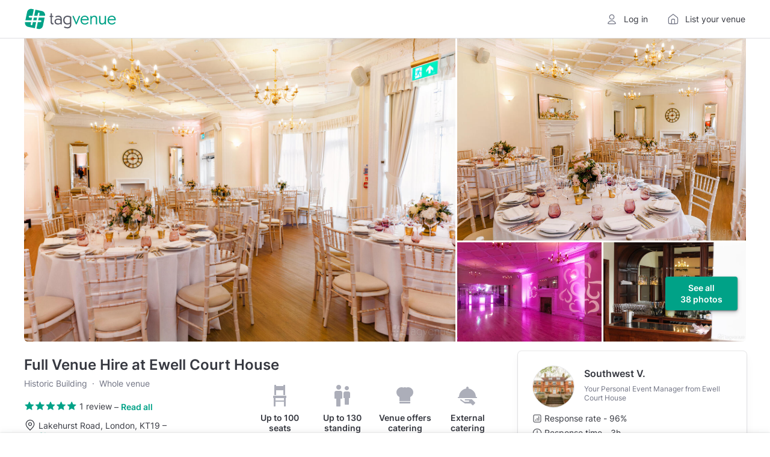

--- FILE ---
content_type: text/html; charset=utf-8
request_url: https://www.tagvenue.com/rooms/london/44783/ewell-court-house/full-venue-hire
body_size: 73090
content:
<!DOCTYPE html>
<html lang="en"  id="" >
<head>
    <meta charset="utf-8">

        
        <script>
        dataLayer = [{"room_name":"Full Venue Hire","room_url":"https:\/\/www.tagvenue.com\/rooms\/london\/44783\/ewell-court-house\/full-venue-hire","room_description":"Ewell Court House is rich in history dating back to the 18th century. \nThe fame of Epsom Spa brought many London merchants to this part of Surrey.\n\nThe Grade II listed building stands proud at the entrance to the extensive Green Flag awarded parkland. Set within splendid and lush landscapes complete with fountains, cascades, and a secret grotto, Ewell Court House offers a delightful retreat, perfect for your wedding and all special occasions.\n\nThe Social Suite-\u00a0with its polished maple floors and high molded ceilings provides an intimate romantic setting for your special day. The suite leads directly to the tegula paved terrace overlooking the lake.\nThe Ante room and Social Suite combined can accommodate up to 90 guests for a wedding breakfast.\n\nThe bar is surrounded by an ornate timber arch and is positioned by the grand fireplace. The oak-paneled foyer leads towards the staircase with double-height ceiling and stained-glass roof light.","room_image_url":"https:\/\/www.tagvenue.com\/resize\/9b\/ec\/fit-900-600;44783-full-venue-hire-room-enhanced-v1-2258125.jpg","room_aggregate_rating_value":null,"room_rating_count":null,"room_pricing":"Price from: \u00a390 per person\/per session","currency":"GBP","streetAddress":"Lakehurst Road","addressLocality":"London","postalCode":"KT19","addressCountry":"United Kingdom","GeoCoordinates":{"latitude":"51.3627291","longitude":"-0.2611864"}}];
    </script>
    <script>
    window.dataLayer = window.dataLayer || [];
    window.__GA4_MEASURMENT_ID = 'G-SG94S65MBC';
    window.gtag = function() {
        window.dataLayer.push(arguments);
    }

    gtag('js', new Date());
</script>

<!-- Google Tag Manager -->
<script>
(function(w,d,s,l,i){w[l]=w[l]||[];w[l].push({'gtm.start':
    new Date().getTime(),event:'gtm.js'});var f=d.getElementsByTagName(s)[0],
    j=d.createElement(s),dl=l!='dataLayer'?'&l='+l:'';j.async=true;j.src=
    'https://www.googletagmanager.com/gtm.js?id='+i+dl;f.parentNode.insertBefore(j,f);
  })(window,document,'script','dataLayer','GTM-NFGXCD');</script>
<!-- End Google Tag Manager -->

    <meta http-equiv="X-UA-Compatible" content="IE=edge">
        <title>Full Venue Hire - Ewell Court House - Event Venue Hire - Tagvenue.com</title>
            <meta name="description" content="Book Full Venue Hire at Ewell Court House online. Prices from £90, capacity up to 130 guests. Browse photos and read reviews from customers who booked Full Venue Hire for their private and corporate events.">
        <meta name="viewport" content="width=device-width, initial-scale=1">     <meta name="p:domain_verify" content="230f3ad869c10aa8c2f3390e36ebc073"/>
    <meta name="robots" content="max-image-preview:large">
    <meta name="csrf-token" content="3KTI01l3EUOWhJJlvl5wY0togaiXJoBS3XEdXsc1">
    <link rel="apple-touch-icon" sizes="180x180" href="/img/logos/apple-touch-icon.png">
<link rel="icon" type="image/png" sizes="32x32" href="/img/logos/favicon-32x32.png">
<link rel="icon" type="image/png" sizes="16x16" href="/img/logos/favicon-16x16.png">
<link rel="manifest" href="/img/logos/site.webmanifest">
<link rel="mask-icon" href="/img/logos/safari-pinned-tab.svg" color="#00a287">
<meta name="msapplication-TileColor" content="#00a287">
<meta name="theme-color" content="#ffffff">

    <link rel="preconnect" href="https://www.googletagmanager.com">
<link rel="preconnect" href="https://cdn.mxpnl.com">
<link rel="preconnect" href="https://api-js.mixpanel.com">
<link rel="preconnect" href="https://cdn.rollbar.com">

<link rel="preconnect" href="https://analytics.google.com"> <link rel="preconnect" href="https://region1.analytics.google.com"> 
    <link rel="preload" href="/fonts/google/Inter/400-latin.woff2" as="font" crossorigin>
<link rel="preload" href="/fonts/google/Inter/600-latin.woff2" as="font" crossorigin>

    
    <!-- Start Rollbar -->
    <script>
        var _rollbarConfig = {
            accessToken: "aa59fa8345534b7a9c9fe4c4f7d5d441",
            captureUncaught: true,
            maxItems: 10,
            scrubFields: ['token', 'auth_token', 'redirectUrl'],
                            hostSafeList: ['tagvenue.com', 'www.tagvenue.com'],
                        ignoredMessages: [
              'Invalid argument.',
              'Invalid property value',
              'Script error',
              'Script error .',
              '.*Blocked a frame with origin.*',
              'The operation is insecure.',
              'Cannot get property \'detectPageState\' of undefined or null',
              'Cannot get property \'pageViewEvent\' of undefined or null',
              'Cannot read properties of undefined (reading \'viewport\')'
            ],
            client: {
                javascript: {
                    source_map_enabled: true,
                    code_version: (new Date()).getTime().toFixed().substr(0, 7),
                    guess_uncaught_frames: true
                }
            },
            checkIgnore: function(isUncaught, args, payload) {
                if (!window.location.host.includes('tagvenue')) {
                    return true;
                }

                if ((window.navigator.userAgent && window.navigator.userAgent.indexOf('Baiduspider') !== -1)
                    || (isUncaught && args && args[0] && args[0].indexOf && args[0].indexOf('Script error') >= 0)) {

                    return true;
                }

                if (!window.Proxy || !window.Array.from || typeof ''.padStart !== "function") {
                    return true;
                }

                if (!navigator.cookieEnabled || !window.localStorage || !window.sessionStorage) {
                    return true;
                }

                                try {
                    eval('const f = {}; f?.b');
                } catch {
                    return true;
                }

                if (typeof window.matchMedia('').addEventListener !== "function") { // safari 13
                    return true;
                }

                                if (window.navigator.language === 'zh-CN') {
                    return true;
                }

                return false;
            },
            payload: {
                context: (function () {
                  var p = window.location.pathname.split('/');
                  p.shift();

                  return (p[0] && p[0].length === 2) ? (p[1] || 'home') : (p[0] || 'home')
                }()),
                pixelRatio: window.devicePixelRatio,
                environment: "prod"
            }
        };
        // Rollbar Snippet
        !function(r){var e={};function o(n){if(e[n])return e[n].exports;var t=e[n]={i:n,l:!1,exports:{}};return r[n].call(t.exports,t,t.exports,o),t.l=!0,t.exports}o.m=r,o.c=e,o.d=function(r,e,n){o.o(r,e)||Object.defineProperty(r,e,{enumerable:!0,get:n})},o.r=function(r){"undefined"!=typeof Symbol&&Symbol.toStringTag&&Object.defineProperty(r,Symbol.toStringTag,{value:"Module"}),Object.defineProperty(r,"__esModule",{value:!0})},o.t=function(r,e){if(1&e&&(r=o(r)),8&e)return r;if(4&e&&"object"==typeof r&&r&&r.__esModule)return r;var n=Object.create(null);if(o.r(n),Object.defineProperty(n,"default",{enumerable:!0,value:r}),2&e&&"string"!=typeof r)for(var t in r)o.d(n,t,function(e){return r[e]}.bind(null,t));return n},o.n=function(r){var e=r&&r.__esModule?function(){return r.default}:function(){return r};return o.d(e,"a",e),e},o.o=function(r,e){return Object.prototype.hasOwnProperty.call(r,e)},o.p="",o(o.s=0)}([function(r,e,o){"use strict";var n=o(1),t=o(5);_rollbarConfig=_rollbarConfig||{},_rollbarConfig.rollbarJsUrl=_rollbarConfig.rollbarJsUrl||"https://cdn.rollbar.com/rollbarjs/refs/tags/v2.26.1/rollbar.min.js",_rollbarConfig.async=void 0===_rollbarConfig.async||_rollbarConfig.async;var a=n.setupShim(window,_rollbarConfig),l=t(_rollbarConfig);window.rollbar=n.Rollbar,a.loadFull(window,document,!_rollbarConfig.async,_rollbarConfig,l)},function(r,e,o){"use strict";var n=o(2),t=o(3);function a(r){return function(){try{return r.apply(this,arguments)}catch(r){try{console.error("[Rollbar]: Internal error",r)}catch(r){}}}}var l=0;function i(r,e){this.options=r,this._rollbarOldOnError=null;var o=l++;this.shimId=function(){return o},"undefined"!=typeof window&&window._rollbarShims&&(window._rollbarShims[o]={handler:e,messages:[]})}var s=o(4),d=function(r,e){return new i(r,e)},c=function(r){return new s(d,r)};function u(r){return a((function(){var e=this,o=Array.prototype.slice.call(arguments,0),n={shim:e,method:r,args:o,ts:new Date};window._rollbarShims[this.shimId()].messages.push(n)}))}i.prototype.loadFull=function(r,e,o,n,t){var l=!1,i=e.createElement("script"),s=e.getElementsByTagName("script")[0],d=s.parentNode;i.crossOrigin="",i.src=n.rollbarJsUrl,o||(i.async=!0),i.onload=i.onreadystatechange=a((function(){if(!(l||this.readyState&&"loaded"!==this.readyState&&"complete"!==this.readyState)){i.onload=i.onreadystatechange=null;try{d.removeChild(i)}catch(r){}l=!0,function(){var e;if(void 0===r._rollbarDidLoad){e=new Error("rollbar.js did not load");for(var o,n,a,l,i=0;o=r._rollbarShims[i++];)for(o=o.messages||[];n=o.shift();)for(a=n.args||[],i=0;i<a.length;++i)if("function"==typeof(l=a[i])){l(e);break}}"function"==typeof t&&t(e)}()}})),d.insertBefore(i,s)},i.prototype.wrap=function(r,e,o){try{var n;if(n="function"==typeof e?e:function(){return e||{}},"function"!=typeof r)return r;if(r._isWrap)return r;if(!r._rollbar_wrapped&&(r._rollbar_wrapped=function(){o&&"function"==typeof o&&o.apply(this,arguments);try{return r.apply(this,arguments)}catch(o){var e=o;throw e&&("string"==typeof e&&(e=new String(e)),e._rollbarContext=n()||{},e._rollbarContext._wrappedSource=r.toString(),window._rollbarWrappedError=e),e}},r._rollbar_wrapped._isWrap=!0,r.hasOwnProperty))for(var t in r)r.hasOwnProperty(t)&&(r._rollbar_wrapped[t]=r[t]);return r._rollbar_wrapped}catch(e){return r}};for(var p="log,debug,info,warn,warning,error,critical,global,configure,handleUncaughtException,handleAnonymousErrors,handleUnhandledRejection,captureEvent,captureDomContentLoaded,captureLoad".split(","),f=0;f<p.length;++f)i.prototype[p[f]]=u(p[f]);r.exports={setupShim:function(r,e){if(r){var o=e.globalAlias||"Rollbar";if("object"==typeof r[o])return r[o];r._rollbarShims={},r._rollbarWrappedError=null;var l=new c(e);return a((function(){e.captureUncaught&&(l._rollbarOldOnError=r.onerror,n.captureUncaughtExceptions(r,l,!0),e.wrapGlobalEventHandlers&&t(r,l,!0)),e.captureUnhandledRejections&&n.captureUnhandledRejections(r,l,!0);var a=e.autoInstrument;return!1!==e.enabled&&(void 0===a||!0===a||function(r){return!("object"!=typeof r||void 0!==r.page&&!r.page)}(a))&&r.addEventListener&&(r.addEventListener("load",l.captureLoad.bind(l)),r.addEventListener("DOMContentLoaded",l.captureDomContentLoaded.bind(l))),r[o]=l,l}))()}},Rollbar:c}},function(r,e,o){"use strict";function n(r,e,o,n){r._rollbarWrappedError&&(n[4]||(n[4]=r._rollbarWrappedError),n[5]||(n[5]=r._rollbarWrappedError._rollbarContext),r._rollbarWrappedError=null);var t=e.handleUncaughtException.apply(e,n);o&&o.apply(r,n),"anonymous"===t&&(e.anonymousErrorsPending+=1)}r.exports={captureUncaughtExceptions:function(r,e,o){if(r){var t;if("function"==typeof e._rollbarOldOnError)t=e._rollbarOldOnError;else if(r.onerror){for(t=r.onerror;t._rollbarOldOnError;)t=t._rollbarOldOnError;e._rollbarOldOnError=t}e.handleAnonymousErrors();var a=function(){var o=Array.prototype.slice.call(arguments,0);n(r,e,t,o)};o&&(a._rollbarOldOnError=t),r.onerror=a}},captureUnhandledRejections:function(r,e,o){if(r){"function"==typeof r._rollbarURH&&r._rollbarURH.belongsToShim&&r.removeEventListener("unhandledrejection",r._rollbarURH);var n=function(r){var o,n,t;try{o=r.reason}catch(r){o=void 0}try{n=r.promise}catch(r){n="[unhandledrejection] error getting `promise` from event"}try{t=r.detail,!o&&t&&(o=t.reason,n=t.promise)}catch(r){}o||(o="[unhandledrejection] error getting `reason` from event"),e&&e.handleUnhandledRejection&&e.handleUnhandledRejection(o,n)};n.belongsToShim=o,r._rollbarURH=n,r.addEventListener("unhandledrejection",n)}}}},function(r,e,o){"use strict";function n(r,e,o){if(e.hasOwnProperty&&e.hasOwnProperty("addEventListener")){for(var n=e.addEventListener;n._rollbarOldAdd&&n.belongsToShim;)n=n._rollbarOldAdd;var t=function(e,o,t){n.call(this,e,r.wrap(o),t)};t._rollbarOldAdd=n,t.belongsToShim=o,e.addEventListener=t;for(var a=e.removeEventListener;a._rollbarOldRemove&&a.belongsToShim;)a=a._rollbarOldRemove;var l=function(r,e,o){a.call(this,r,e&&e._rollbar_wrapped||e,o)};l._rollbarOldRemove=a,l.belongsToShim=o,e.removeEventListener=l}}r.exports=function(r,e,o){if(r){var t,a,l="EventTarget,Window,Node,ApplicationCache,AudioTrackList,ChannelMergerNode,CryptoOperation,EventSource,FileReader,HTMLUnknownElement,IDBDatabase,IDBRequest,IDBTransaction,KeyOperation,MediaController,MessagePort,ModalWindow,Notification,SVGElementInstance,Screen,TextTrack,TextTrackCue,TextTrackList,WebSocket,WebSocketWorker,Worker,XMLHttpRequest,XMLHttpRequestEventTarget,XMLHttpRequestUpload".split(",");for(t=0;t<l.length;++t)r[a=l[t]]&&r[a].prototype&&n(e,r[a].prototype,o)}}},function(r,e,o){"use strict";function n(r,e){this.impl=r(e,this),this.options=e,function(r){for(var e=function(r){return function(){var e=Array.prototype.slice.call(arguments,0);if(this.impl[r])return this.impl[r].apply(this.impl,e)}},o="log,debug,info,warn,warning,error,critical,global,configure,handleUncaughtException,handleAnonymousErrors,handleUnhandledRejection,_createItem,wrap,loadFull,shimId,captureEvent,captureDomContentLoaded,captureLoad".split(","),n=0;n<o.length;n++)r[o[n]]=e(o[n])}(n.prototype)}n.prototype._swapAndProcessMessages=function(r,e){var o,n,t;for(this.impl=r(this.options);o=e.shift();)n=o.method,t=o.args,this[n]&&"function"==typeof this[n]&&("captureDomContentLoaded"===n||"captureLoad"===n?this[n].apply(this,[t[0],o.ts]):this[n].apply(this,t));return this},r.exports=n},function(r,e,o){"use strict";r.exports=function(r){return function(e){if(!e&&!window._rollbarInitialized){for(var o,n,t=(r=r||{}).globalAlias||"Rollbar",a=window.rollbar,l=function(r){return new a(r)},i=0;o=window._rollbarShims[i++];)n||(n=o.handler),o.handler._swapAndProcessMessages(l,o.messages);window[t]=n,window._rollbarInitialized=!0}}}}]);
        // End Rollbar Snippet
    </script>
    <script>
    window.__TGV_USER_DATA_LOAD = function (callback) {
        var request = new XMLHttpRequest();
        request.open("GET", "https://www.tagvenue.com/auth-data/status", true);

        request.onload = function() {
            var user = null;

            if (request.status < 200 || request.status >= 400) {
                console.log('request.status', request.status);
                Rollbar.error('Invalid status while getting auth data', {
                    status: request.status
                });
                return;
            }

            try {
                user = JSON.parse(request.responseText);
            } catch (e) {
                Rollbar.error('Invalid response while getting auth data - invalid json', {
                    context: '__TGV_USER_DATA_LOAD',
                    responseText: request.responseText,
                });
            }

            window.__TGV_USER_DATA = user;

            if (typeof callback === "function") {
                callback(user);
            }
        }

        request.onerror = function(error) {
          console.log(error);
          Rollbar.error('Error while getting auth data', error)
        };

        request.send();
    };

    function publishUser() {
        $.publish('TGV_USER_DATA', window.__TGV_USER_DATA);
    }

    window.__TGV_USER_DATA_LOAD(function() {
        waitFor(function() {
            return window.$ && $.publish;
        }, publishUser);

        function waitFor(condition, callback) {
            if (!condition()) {
                window.setTimeout(waitFor.bind(null, condition, callback), 30);
                return;
            }

            callback();
        }
    });
</script>

        <link rel="stylesheet" href="https://www.tagvenue.com/build/css/landing-b6476038d4.css">

        <script>
        function murmurhash2_32_gc(str, seed) {
        var
            l = str.length,
            h = seed ^ l,
            i = 0,
            k;

        while (l >= 4) {
            k =
                ((str.charCodeAt(i) & 0xff)) |
                ((str.charCodeAt(++i) & 0xff) << 8) |
                ((str.charCodeAt(++i) & 0xff) << 16) |
                ((str.charCodeAt(++i) & 0xff) << 24);

            k = (((k & 0xffff) * 0x5bd1e995) + ((((k >>> 16) * 0x5bd1e995) & 0xffff) << 16));
            k ^= k >>> 24;
            k = (((k & 0xffff) * 0x5bd1e995) + ((((k >>> 16) * 0x5bd1e995) & 0xffff) << 16));

            h = (((h & 0xffff) * 0x5bd1e995) + ((((h >>> 16) * 0x5bd1e995) & 0xffff) << 16)) ^ k;

            l -= 4;
            ++i;
        }

        switch (l) {
            case 3: h ^= (str.charCodeAt(i + 2) & 0xff) << 16;
            case 2: h ^= (str.charCodeAt(i + 1) & 0xff) << 8;
            case 1: h ^= (str.charCodeAt(i) & 0xff);
                h = (((h & 0xffff) * 0x5bd1e995) + ((((h >>> 16) * 0x5bd1e995) & 0xffff) << 16));
        }

        h ^= h >>> 13;
        h = (((h & 0xffff) * 0x5bd1e995) + ((((h >>> 16) * 0x5bd1e995) & 0xffff) << 16));
        h ^= h >>> 15;

        return h >>> 0;
    }

    function hashABVersion(experimentKey, userKey, variations = 2) {
        return murmurhash2_32_gc(experimentKey + '|' + userKey, 0) % variations;
    }

    if (window.getVersionFromKey) {
        throw new Error('Tried to define getVersionFromKey twice');
    }

     window.getVersionFromKey = (userKey, experimentKey, variations = 2) => {
        if (16 % variations !== 0) {
            console.warn(`AB test variations should be a factor of 16 to ensure equal distribution, still will work.`);
        }

        if (!userKey || !experimentKey) {
            throw new Error('Missing userKey or experimentKey for AB test');
        }

        // never start experiment for e2e tests, and not count in A version
        if (navigator.userAgent.includes('TGV_E2E_PUPPETEER_TEST')) {
            return null;
        }


        try {
            return hashABVersion(experimentKey, userKey, variations);
        } catch (err) {
            console.error(`Could not allocate ab test version`, err);
        }

        return null;
    }

    window.getVersionFromCookieId = (experimentKey, variations = 2) => {
        if (!experimentKey) {
            throw new Error('Missing experimentKey for AB test');
        }

        try {
            const overwriteCookie = document.cookie
                .split("; ")
                .find((row) => row.startsWith("tgv_experiments_overwrite="))
                ?.split("=")[1];

            if (overwriteCookie) {
                const versions = JSON.parse(decodeURIComponent(overwriteCookie));
                if (typeof versions[experimentKey] !== 'undefined') {
                    return versions[experimentKey];
                }
            }
        } catch (err) {}

        const abSeed = document.cookie.match(/ab-test-seed=([a-z0-9-]+)/)?.[1];

        if (!abSeed) {
            return null;
        }

        return window.getVersionFromKey(abSeed, experimentKey, variations);
    }
</script>

                            <link rel="stylesheet" href="https://www.tagvenue.com/build/vite/public/enquiry-form-d3c343cee5.css">
            
    <link rel="canonical" href="https://www.tagvenue.com/rooms/london/44783/ewell-court-house/full-venue-hire">

    <script>
        window.GOOGLE_MAPS_API_KEY = "AIzaSyD14V0k2LPdQWfohWAR6w0UhuU5ghjfO4A";

        window.$ready = function (callback) {
            setTimeout(function () {
                if (window.$) {
                    $(document).ready(callback);
                } else {
                    window.$ready(callback);
                }
            }, 50);
        };
    </script>

    <script>
  window.__DATA_TRACKING_ENDPOINT_PERF = 'https://www.tagvenue.com/logging/tracking/front_performance_v0_3';
  window.__DATA_TRACKING_ENDPOINT_ERROR = 'https://www.tagvenue.com/logging/tracking/front_errors_v2';
  window.__DATA_TRACKING_ENDPOINT_ROOMS = 'https://www.tagvenue.com/logging/tracking/room_carousel_click_events_v1';
  window.__DATA_TRACKING_SEEN_ROOMS = 'https://www.tagvenue.com/logging/tracking/room_carousel_seen_events_v6';
  window.__DATA_TRACKING_WISHLIST_ACTIONS = 'https://www.tagvenue.com/logging/tracking/wishlist_actions_v1';
  window.__DATA_TRACKING_CUSTOM_EVENTS = 'https://www.tagvenue.com/logging/tracking/custom_events_v1';
</script>

    
                        
<script>
  window.__TGV_COUNTRIES_CODES = ["AU","CA","IE","SG","GB","US"];
</script>

        <script>
    window.fbAsyncInit = function() {
        FB.init({
            appId      : '215436375538233',
            xfbml      : true,
            version    : 'v22.0'
        });
    };

    window.loadFacebookSDK = function () {
      window.loadFacebookSDKRequested = true;
      (function(d, s, id){
        var js, fjs = d.getElementsByTagName(s)[0];
        if (d.getElementById(id)) {return;}
        js = d.createElement(s); js.id = id;
        js.src = "//connect.facebook.net/en_US/sdk.js";
        fjs.parentNode.insertBefore(js, fjs);
      }(document, 'script', 'facebook-jssdk'))
    };
</script>

    <script>
      window.__TGV_ISO_COUNTRY_CODE = "GB";
      window.__DATA_TRACKING_VISIT_TIME_SPENT = 'https://www.tagvenue.com/logging/tracking/page_visit_time_spent_v1';
      window.__DATA_TRACKING_VAR__ROOM_ID = 44783;
      window.__DATA_TRACKING_VAR__MANAGER_ID = 23010;
    </script>

    <link rel="stylesheet" href="https://www.tagvenue.com/build/tailwind/tailwind-utilities-e8f20c92c2.css">

    
<script>
    (function () {
        const url = new URL(window.location.href);
        const rwgToken = url.searchParams.get('rwg_token');
        const isRwgReferrer = document.referrer.includes('rwg_token=');

                if (rwgToken || isRwgReferrer) {
            const style = document.createElement('style');
            style.innerHTML = '.rwg-hide { display: none !important; } .rwg-spacer { height: 40px; }';
            document.head.appendChild(style);
            window.__TGV_IS_RWG_SESSION = true;
        }
        if (rwgToken) {
            const payload = {
                rwg_token: rwgToken,
                venue_id: 21602,
            }

            fetch("https://www.tagvenue.com/api/rwg/register", {
                method: 'POST',
                headers: {
                    'Content-Type': 'application/json'
                },
                body: JSON.stringify(payload)
            });
        }
    })();
</script>

                <meta name="twitter:title" content="Full Venue Hire at Ewell Court House">
            <meta name="twitter:description" content="Ewell Court House is rich in history dating back to the 18th century. 
The fame of Epsom Spa brought many London merchants to this part of Surrey.

The Grade II listed building stands proud at the entrance to the extensive Green Flag awarded parkland. Set within splendid and lush landscapes complete with fountains, cascades, and a secret grotto, Ewell Court House offers a delightful retreat, perfect for your wedding and all special occasions.

The Social Suite- with its polished maple floors and high molded ceilings provides an intimate romantic setting for your special day. The suite leads directly to the tegula paved terrace overlooking the lake.
The Ante room and Social Suite combined can accommodate up to 90 guests for a wedding breakfast.

The bar is surrounded by an ornate timber arch and is positioned by the grand fireplace. The oak-paneled foyer leads towards the staircase with double-height ceiling and stained-glass roof light.">
            <meta name="twitter:domain" content="https://www.tagvenue.com">
            <meta name="twitter:image:src" content="https://www.tagvenue.com/resize/9b/ec/widen-1680-noupsize;44783-full-venue-hire-room-enhanced-v1-2258125.jpg">
                <meta property="og:description" content="Ewell Court House is rich in history dating back to the 18th century. 
The fame of Epsom Spa brought many London merchants to this part of Surrey.

The Grade II listed building stands proud at the entrance to the extensive Green Flag awarded parkland. Set within splendid and lush landscapes complete with fountains, cascades, and a secret grotto, Ewell Court House offers a delightful retreat, perfect for your wedding and all special occasions.

The Social Suite- with its polished maple floors and high molded ceilings provides an intimate romantic setting for your special day. The suite leads directly to the tegula paved terrace overlooking the lake.
The Ante room and Social Suite combined can accommodate up to 90 guests for a wedding breakfast.

The bar is surrounded by an ornate timber arch and is positioned by the grand fireplace. The oak-paneled foyer leads towards the staircase with double-height ceiling and stained-glass roof light.">
            <meta property="og:site_name" content="Tagvenue">
            <meta property="og:title" content="Full Venue Hire at Ewell Court House">
            <meta property="og:type" content="website">
            <meta property="og:url" content="https://www.tagvenue.com/rooms/london/44783/ewell-court-house/full-venue-hire">
    
    
                
    <meta property="og:image" content="https://www.tagvenue.com/resize/9b/ec/widen-1680-noupsize;44783-full-venue-hire-room-enhanced-v1-2258125.jpg" />

            
    
    
                
                
    
    
    
    
                
                
    <script type="application/ld+json"
            id="structured-event-venue">{"@context":"http://schema.org","@type":["EventVenue","LocalBusiness"],"name":"Full Venue Hire at Ewell Court House","url":"https://www.tagvenue.com/rooms/london/44783/ewell-court-house/full-venue-hire","priceRange":"from £90 per person / per session","image":"https://www.tagvenue.com/resize/9b/ec/widen-1680-noupsize;44783-full-venue-hire-room-enhanced-v1-2258125.jpg","hasMap":"https://www.google.com/maps/search/?api=1&query=51.3627291,-0.2611864","address":{"@type":"PostalAddress","addressLocality":"London","addressRegion":null,"postalCode":"KT19","streetAddress":"Lakehurst Road","addressCountry":"GB"},"potentialAction":{"@type":"ReserveAction","target":{"@type":"EntryPoint","urlTemplate":"https://www.tagvenue.com/rooms/london/44783/ewell-court-house/full-venue-hire"}},"geo":{"@type":"GeoCoordinates","latitude":"51.3627291","longitude":"-0.2611864"},"maximumAttendeeCapacity":130,"additionalProperty":[{"@type":"PropertyValue","name":"Seated capacity","value":100},{"@type":"PropertyValue","name":"Standing capacity","value":130}],"aggregateRating":{"@type":"AggregateRating","ratingValue":5,"reviewCount":1,"worstRating":1,"bestRating":5},"openingHoursSpecification":[{"dayOfWeek":["Wednesday","Thursday","Friday","Saturday","Sunday"],"opens":"09:00","closes":"22:00","@type":"OpeningHoursSpecification"}]}</script>

            <script type="application/ld+json">
            {"@context":"https:\/\/schema.org","@type":"BreadcrumbList","itemListElement":[{"@type":"ListItem","position":1,"name":"UK","item":"https:\/\/www.tagvenue.com\/"},{"@type":"ListItem","position":2,"name":"Ewell Court House","item":"https:\/\/www.tagvenue.com\/venues\/london\/21602\/ewell-court-house"},{"@type":"ListItem","position":3,"name":"Full Venue Hire","item":"https:\/\/www.tagvenue.com\/rooms\/london\/44783\/ewell-court-house\/full-venue-hire"}]}
        </script>
    

    <script>
        if (window.location.search === '?ENABLE_EXP_PWA') {
            if ('serviceWorker' in navigator) {
                navigator.serviceWorker.register('/experiment-sw.js');
            }
        }
    </script>
</head>
<body id="page-top" class="    p-roompage
">
    <div id="gdpr-banner" class="advt ad-space"></div>

<!-- Google Tag Manager (noscript) -->
<noscript><iframe sandbox src="https://www.googletagmanager.com/ns.html?id=GTM-NFGXCD"
                  height="0" width="0" style="display:none;visibility:hidden"></iframe></noscript>
<!-- End Google Tag Manager (noscript) -->

    <header class="
    ds-header
    
    
    
    
">
    <div class="
        ds-header__content
        
        
        
    ">
        <div class="ds-header__main">
            <a class="ds-header__logo js-header-logo" href="https://www.tagvenue.com" aria-label="Homepage">
                <svg width="287" height="64" viewBox="0 0 287 64" fill="none" xmlns="http://www.w3.org/2000/svg">
  <path d="M40 22.2735L41.6966 14.0737C41.9908 12.6555 43.3933 11.7415 44.7958 12.0356C46.2141 12.3298 47.1281 13.7165 46.834 15.1348L45.3579 22.2735H63.8218L63.8586 22.0949C65.2716 15.2189 60.8434 8.50043 53.9674 7.08215L33.7858 2.93237L29.7831 22.2735H40.0052H40Z" fill="#00A287"></path>
  <path d="M25.7594 41.6989L24.1047 49.699C23.8473 50.9387 22.7547 51.7896 21.5413 51.7896C21.3627 51.7896 21.1841 51.7739 21.0055 51.7371C19.5872 51.443 18.6732 50.0562 18.9674 48.6379L20.4014 41.7041H1.2179L1.18639 41.8669C-0.22664 48.743 4.20154 55.4614 11.0776 56.8797L31.9525 61.1713L35.9815 41.7041H25.7594V41.6989Z" fill="#00A287"></path>
  <path d="M26.8468 36.4513H37.0689L38.9179 27.5214H28.6958L26.8468 36.4513Z" fill="#00A287"></path>
  <path d="M23.3378 27.5211H15.3009C13.8511 27.5211 12.6797 26.3497 12.6797 24.8999C12.6797 23.4501 13.8564 22.2787 15.3009 22.2787H24.4252L28.6485 1.87653L22.6392 0.642105C15.7632 -0.770921 9.03946 3.65726 7.62643 10.5333L2.3 36.451H21.4888L23.3378 27.5159V27.5211Z" fill="#00A287"></path>
  <path d="M42.4215 36.4511H49.9279C51.3777 36.4511 52.5491 37.6225 52.5491 39.0723C52.5491 40.5221 51.3724 41.6935 49.9279 41.6935H41.3342L37.0846 62.2166L42.4005 63.3092C49.2765 64.7222 55.995 60.294 57.4133 53.418L62.7397 27.516H44.2705L42.4215 36.4511Z" fill="#00A287"></path>
  <path d="M81.479 40.1518V26.079H78.3505V22.5621H81.479V14.4103H85.61V22.5621H89.909V26.079H85.61V39.4799C85.61 44.393 86.4499 45.4534 88.4603 45.4534C89.1846 45.4534 89.8565 45.3431 90.2502 45.1751L90.6964 48.8023C89.6938 49.0805 88.6335 49.2484 87.5732 49.2484C83.4421 49.2484 81.4895 46.7341 81.4895 40.1465L81.479 40.1518Z" fill="currentColor"></path>
  <path d="M93.6569 40.2615C93.6569 34.2305 98.7378 30.8239 104.601 30.8239C107.614 30.8239 110.238 31.606 112.527 33.2227V31.606C112.527 27.5328 110.18 25.407 105.714 25.407C103.031 25.407 100.244 26.2469 97.8402 27.6431L96.3338 24.4045C99.1787 22.7301 102.863 21.7223 106.107 21.7223C112.752 21.7223 116.379 24.8506 116.379 31.0444V48.8015H112.915L112.637 46.7911C110.18 48.5233 107.33 49.5258 104.092 49.5258C97.4466 49.5258 93.6516 45.7308 93.6516 40.2562L93.6569 40.2615ZM104.879 46.1823C107.892 46.1823 110.348 45.122 112.469 43.5053V37.1961C110.348 35.0755 107.724 34.1832 104.879 34.1832C100.302 34.1832 97.6198 36.582 97.6198 40.104C97.6198 43.626 100.297 46.1875 104.879 46.1875V46.1823Z" fill="currentColor"></path>
  <path d="M123.304 58.6862L125.036 55.2218C128.107 57.0642 131.345 57.9566 134.19 57.9566C139.271 57.9566 142.232 55.1641 142.232 50.1984C142.232 48.9702 142.29 47.5739 142.342 46.5136C139.665 48.7444 136.873 49.642 133.686 49.642C125.981 49.642 120.957 43.9468 120.957 35.6847C120.957 27.4227 126.374 21.7274 134.416 21.7274C138.825 21.7274 142.736 22.9557 146.305 25.47V50.0357C146.305 57.4632 141.56 61.6519 134.243 61.6519C130.39 61.6519 126.479 60.4236 123.298 58.6915L123.304 58.6862ZM134.3 45.9572C137.203 45.9572 139.828 45.0648 142.174 42.7185V27.6431C139.886 26.0789 137.371 25.407 134.468 25.407C128.773 25.407 125.146 29.6483 125.146 35.627C125.146 41.6057 128.715 45.9572 134.3 45.9572V45.9572Z" fill="currentColor"></path>
  <path d="M149.707 23.1236V22.5673H154.005L158.582 33.8472C159.979 37.364 161.317 40.9962 162.157 43.1693C162.939 41.0487 164.278 37.364 165.674 33.8472L170.251 22.5673H174.382V23.1236L163.438 48.8066H160.645L149.701 23.1236H149.707Z" fill="#00A287"></path>
  <path d="M175.333 35.7946C175.333 27.7533 180.749 21.7223 188.733 21.7223C195.824 21.7223 201.126 26.6353 201.126 34.3407C201.126 35.1228 201.068 35.7946 201.016 36.0151H179.411V36.1253C179.411 42.2666 183.321 46.009 188.849 46.009C192.754 46.009 195.604 44.6706 197.557 41.5999L200.517 43.668C198.228 47.631 193.987 49.6413 188.738 49.6413C180.807 49.6413 175.338 44.3924 175.338 35.7946H175.333ZM179.631 32.6663H196.995C196.549 28.1417 193.2 25.1288 188.623 25.1288C184.046 25.1288 180.471 28.1417 179.631 32.6663Z" fill="#00A287"></path>
  <path d="M206.145 22.5621H209.94L210.16 25.9109C212.223 23.1762 215.241 21.7223 218.758 21.7223C224.064 21.7223 227.634 25.0186 227.634 30.8239V48.8015H223.503V31.4958C223.503 27.5328 221.214 25.4123 217.808 25.4123C213.677 25.4123 210.27 28.5931 210.27 33.3434V48.8067H206.139V22.5621H206.145Z" fill="#00A287"></path>
  <path d="M233.723 40.5396V22.562H237.854V39.8677C237.854 43.8306 240.143 45.9512 243.549 45.9512C247.628 45.9512 251.087 42.7703 251.087 38.0201V22.5568H255.218V48.7961H251.365L251.197 45.5575C249.076 48.2345 246.116 49.6307 242.599 49.6307C237.293 49.6307 233.723 46.3344 233.723 40.5291V40.5396Z" fill="#00A287"></path>
  <path d="M260.184 35.7946C260.184 27.7533 265.601 21.7223 273.585 21.7223C280.676 21.7223 285.977 26.6353 285.977 34.3407C285.977 35.1228 285.925 35.7946 285.867 36.0151H264.257V36.1253C264.257 42.2666 268.168 46.009 273.695 46.009C277.605 46.009 280.45 44.6706 282.403 41.5999L285.363 43.668C283.075 47.631 278.828 49.6413 273.579 49.6413C265.653 49.6413 260.179 44.3924 260.179 35.7946H260.184ZM264.483 32.6663H281.846C281.4 28.1417 278.051 25.1288 273.469 25.1288C268.887 25.1288 265.317 28.1417 264.483 32.6663Z" fill="#00A287"></path>
</svg>
            </a>
            <div id="ds-header__actions"></div>
        </div>

        <div class="ds-header__navbar "></div>
    </div>
</header>

<div class="container-fluid" role="main">
    
    <div class="row">

                <div class="p-roompage-gallery">
            <div class="container c-gallery">
    <div
        class="gallery-wrapper pswp-gallery sm:rounded-b-lg sm:overflow-hidden sm:mx-0"
        id="gallery--mixed-source"
        data-gallery-items="[{&quot;id&quot;:2954237,&quot;src&quot;:&quot;https:\/\/www.tagvenue.com\/resize\/9b\/ec\/widen-1680-noupsize;44783-full-venue-hire-room-enhanced-v1-2258125.jpg&quot;,&quot;srcMobile&quot;:&quot;https:\/\/www.tagvenue.com\/resize\/9b\/ec\/fit-900-600;44783-full-venue-hire-room-enhanced-v1-2258125.jpg&quot;,&quot;isVertical&quot;:false,&quot;height&quot;:1054,&quot;width&quot;:1583,&quot;caption&quot;:&quot;Full Venue Hire&quot;},{&quot;id&quot;:2954238,&quot;src&quot;:&quot;https:\/\/www.tagvenue.com\/resize\/18\/35\/widen-1680-noupsize;44783-full-venue-hire-room-enhanced-v1-2258126.jpg&quot;,&quot;srcMobile&quot;:&quot;https:\/\/www.tagvenue.com\/resize\/18\/35\/fit-900-600;44783-full-venue-hire-room-enhanced-v1-2258126.jpg&quot;,&quot;isVertical&quot;:false,&quot;height&quot;:1054,&quot;width&quot;:1583,&quot;caption&quot;:&quot;Full Venue Hire&quot;},{&quot;id&quot;:2950923,&quot;src&quot;:&quot;https:\/\/www.tagvenue.com\/resize\/71\/98\/widen-1680-noupsize;44783-full-venue-hire-room-enhanced-v1-1860856.jpg&quot;,&quot;srcMobile&quot;:&quot;https:\/\/www.tagvenue.com\/resize\/71\/98\/fit-900-600;44783-full-venue-hire-room-enhanced-v1-1860856.jpg&quot;,&quot;isVertical&quot;:false,&quot;height&quot;:1034,&quot;width&quot;:1620,&quot;caption&quot;:&quot;Full Venue Hire&quot;},{&quot;id&quot;:1860855,&quot;src&quot;:&quot;https:\/\/www.tagvenue.com\/resize\/9a\/19\/widen-1680-noupsize;44783-full-venue-hire-room.jpg&quot;,&quot;srcMobile&quot;:&quot;https:\/\/www.tagvenue.com\/resize\/9a\/19\/fit-900-600;44783-full-venue-hire-room.jpg&quot;,&quot;isVertical&quot;:false,&quot;height&quot;:2056,&quot;width&quot;:3088,&quot;caption&quot;:&quot;Full Venue Hire&quot;},{&quot;id&quot;:1860854,&quot;src&quot;:&quot;https:\/\/www.tagvenue.com\/resize\/70\/1a\/widen-1680-noupsize;44783-full-venue-hire-room.jpg&quot;,&quot;srcMobile&quot;:&quot;https:\/\/www.tagvenue.com\/resize\/70\/1a\/fit-900-600;44783-full-venue-hire-room.jpg&quot;,&quot;isVertical&quot;:true,&quot;height&quot;:2430,&quot;width&quot;:1614,&quot;caption&quot;:&quot;Full Venue Hire&quot;},{&quot;id&quot;:2258123,&quot;src&quot;:&quot;https:\/\/www.tagvenue.com\/resize\/d4\/6f\/widen-1680-noupsize;44783-full-venue-hire-room.jpg&quot;,&quot;srcMobile&quot;:&quot;https:\/\/www.tagvenue.com\/resize\/d4\/6f\/fit-900-600;44783-full-venue-hire-room.jpg&quot;,&quot;isVertical&quot;:false,&quot;height&quot;:600,&quot;width&quot;:900,&quot;caption&quot;:&quot;Full Venue Hire&quot;},{&quot;id&quot;:2258124,&quot;src&quot;:&quot;https:\/\/www.tagvenue.com\/resize\/c4\/c1\/widen-1680-noupsize;44783-full-venue-hire-room.jpg&quot;,&quot;srcMobile&quot;:&quot;https:\/\/www.tagvenue.com\/resize\/c4\/c1\/fit-900-600;44783-full-venue-hire-room.jpg&quot;,&quot;isVertical&quot;:false,&quot;height&quot;:600,&quot;width&quot;:900,&quot;caption&quot;:&quot;Full Venue Hire&quot;},{&quot;id&quot;:2258127,&quot;src&quot;:&quot;https:\/\/www.tagvenue.com\/resize\/7b\/c7\/widen-1680-noupsize;44783-full-venue-hire-room.jpg&quot;,&quot;srcMobile&quot;:&quot;https:\/\/www.tagvenue.com\/resize\/7b\/c7\/fit-900-600;44783-full-venue-hire-room.jpg&quot;,&quot;isVertical&quot;:false,&quot;height&quot;:600,&quot;width&quot;:900,&quot;caption&quot;:&quot;Full Venue Hire&quot;},{&quot;id&quot;:2258128,&quot;src&quot;:&quot;https:\/\/www.tagvenue.com\/resize\/ca\/a8\/widen-1680-noupsize;44783-full-venue-hire-room.jpg&quot;,&quot;srcMobile&quot;:&quot;https:\/\/www.tagvenue.com\/resize\/ca\/a8\/fit-900-600;44783-full-venue-hire-room.jpg&quot;,&quot;isVertical&quot;:false,&quot;height&quot;:600,&quot;width&quot;:900,&quot;caption&quot;:&quot;Full Venue Hire&quot;},{&quot;id&quot;:2258129,&quot;src&quot;:&quot;https:\/\/www.tagvenue.com\/resize\/fd\/ae\/widen-1680-noupsize;44783-full-venue-hire-room.jpg&quot;,&quot;srcMobile&quot;:&quot;https:\/\/www.tagvenue.com\/resize\/fd\/ae\/fit-900-600;44783-full-venue-hire-room.jpg&quot;,&quot;isVertical&quot;:false,&quot;height&quot;:600,&quot;width&quot;:900,&quot;caption&quot;:&quot;Full Venue Hire&quot;},{&quot;id&quot;:2258131,&quot;src&quot;:&quot;https:\/\/www.tagvenue.com\/resize\/17\/20\/widen-1680-noupsize;44783-full-venue-hire-room.jpg&quot;,&quot;srcMobile&quot;:&quot;https:\/\/www.tagvenue.com\/resize\/17\/20\/fit-900-600;44783-full-venue-hire-room.jpg&quot;,&quot;isVertical&quot;:false,&quot;height&quot;:600,&quot;width&quot;:900,&quot;caption&quot;:&quot;Full Venue Hire&quot;},{&quot;id&quot;:2258132,&quot;src&quot;:&quot;https:\/\/www.tagvenue.com\/resize\/19\/17\/widen-1680-noupsize;44783-full-venue-hire-room.jpg&quot;,&quot;srcMobile&quot;:&quot;https:\/\/www.tagvenue.com\/resize\/19\/17\/fit-900-600;44783-full-venue-hire-room.jpg&quot;,&quot;isVertical&quot;:false,&quot;height&quot;:600,&quot;width&quot;:900,&quot;caption&quot;:&quot;Full Venue Hire&quot;},{&quot;id&quot;:2258133,&quot;src&quot;:&quot;https:\/\/www.tagvenue.com\/resize\/62\/0d\/widen-1680-noupsize;44783-full-venue-hire-room.jpg&quot;,&quot;srcMobile&quot;:&quot;https:\/\/www.tagvenue.com\/resize\/62\/0d\/fit-900-600;44783-full-venue-hire-room.jpg&quot;,&quot;isVertical&quot;:false,&quot;height&quot;:600,&quot;width&quot;:900,&quot;caption&quot;:&quot;Full Venue Hire&quot;},{&quot;id&quot;:2258134,&quot;src&quot;:&quot;https:\/\/www.tagvenue.com\/resize\/a2\/b4\/widen-1680-noupsize;44783-full-venue-hire-room.jpg&quot;,&quot;srcMobile&quot;:&quot;https:\/\/www.tagvenue.com\/resize\/a2\/b4\/fit-900-600;44783-full-venue-hire-room.jpg&quot;,&quot;isVertical&quot;:false,&quot;height&quot;:600,&quot;width&quot;:900,&quot;caption&quot;:&quot;Full Venue Hire&quot;},{&quot;id&quot;:2258135,&quot;src&quot;:&quot;https:\/\/www.tagvenue.com\/resize\/61\/4d\/widen-1680-noupsize;44783-full-venue-hire-room.jpg&quot;,&quot;srcMobile&quot;:&quot;https:\/\/www.tagvenue.com\/resize\/61\/4d\/fit-900-600;44783-full-venue-hire-room.jpg&quot;,&quot;isVertical&quot;:false,&quot;height&quot;:600,&quot;width&quot;:900,&quot;caption&quot;:&quot;Full Venue Hire&quot;},{&quot;id&quot;:2258138,&quot;src&quot;:&quot;https:\/\/www.tagvenue.com\/resize\/64\/0b\/widen-1680-noupsize;44783-full-venue-hire-room.jpg&quot;,&quot;srcMobile&quot;:&quot;https:\/\/www.tagvenue.com\/resize\/64\/0b\/fit-900-600;44783-full-venue-hire-room.jpg&quot;,&quot;isVertical&quot;:false,&quot;height&quot;:600,&quot;width&quot;:900,&quot;caption&quot;:&quot;Full Venue Hire&quot;},{&quot;id&quot;:2258139,&quot;src&quot;:&quot;https:\/\/www.tagvenue.com\/resize\/f5\/a5\/widen-1680-noupsize;44783-full-venue-hire-room.jpg&quot;,&quot;srcMobile&quot;:&quot;https:\/\/www.tagvenue.com\/resize\/f5\/a5\/fit-900-600;44783-full-venue-hire-room.jpg&quot;,&quot;isVertical&quot;:false,&quot;height&quot;:600,&quot;width&quot;:900,&quot;caption&quot;:&quot;Full Venue Hire&quot;},{&quot;id&quot;:2258140,&quot;src&quot;:&quot;https:\/\/www.tagvenue.com\/resize\/5e\/9e\/widen-1680-noupsize;44783-full-venue-hire-room.jpg&quot;,&quot;srcMobile&quot;:&quot;https:\/\/www.tagvenue.com\/resize\/5e\/9e\/fit-900-600;44783-full-venue-hire-room.jpg&quot;,&quot;isVertical&quot;:false,&quot;height&quot;:600,&quot;width&quot;:900,&quot;caption&quot;:&quot;Full Venue Hire&quot;},{&quot;id&quot;:2258142,&quot;src&quot;:&quot;https:\/\/www.tagvenue.com\/resize\/aa\/e0\/widen-1680-noupsize;44783-full-venue-hire-room.jpg&quot;,&quot;srcMobile&quot;:&quot;https:\/\/www.tagvenue.com\/resize\/aa\/e0\/fit-900-600;44783-full-venue-hire-room.jpg&quot;,&quot;isVertical&quot;:false,&quot;height&quot;:600,&quot;width&quot;:900,&quot;caption&quot;:&quot;Full Venue Hire&quot;},{&quot;id&quot;:2258143,&quot;src&quot;:&quot;https:\/\/www.tagvenue.com\/resize\/be\/59\/widen-1680-noupsize;44783-full-venue-hire-room.jpg&quot;,&quot;srcMobile&quot;:&quot;https:\/\/www.tagvenue.com\/resize\/be\/59\/fit-900-600;44783-full-venue-hire-room.jpg&quot;,&quot;isVertical&quot;:true,&quot;height&quot;:900,&quot;width&quot;:600,&quot;caption&quot;:&quot;Full Venue Hire&quot;},{&quot;id&quot;:2258145,&quot;src&quot;:&quot;https:\/\/www.tagvenue.com\/resize\/be\/4e\/widen-1680-noupsize;44783-full-venue-hire-room.jpg&quot;,&quot;srcMobile&quot;:&quot;https:\/\/www.tagvenue.com\/resize\/be\/4e\/fit-900-600;44783-full-venue-hire-room.jpg&quot;,&quot;isVertical&quot;:false,&quot;height&quot;:600,&quot;width&quot;:900,&quot;caption&quot;:&quot;Full Venue Hire&quot;},{&quot;id&quot;:2258146,&quot;src&quot;:&quot;https:\/\/www.tagvenue.com\/resize\/bb\/36\/widen-1680-noupsize;44783-full-venue-hire-room.jpg&quot;,&quot;srcMobile&quot;:&quot;https:\/\/www.tagvenue.com\/resize\/bb\/36\/fit-900-600;44783-full-venue-hire-room.jpg&quot;,&quot;isVertical&quot;:false,&quot;height&quot;:600,&quot;width&quot;:900,&quot;caption&quot;:&quot;Full Venue Hire&quot;},{&quot;id&quot;:2258147,&quot;src&quot;:&quot;https:\/\/www.tagvenue.com\/resize\/11\/f9\/widen-1680-noupsize;44783-full-venue-hire-room.jpg&quot;,&quot;srcMobile&quot;:&quot;https:\/\/www.tagvenue.com\/resize\/11\/f9\/fit-900-600;44783-full-venue-hire-room.jpg&quot;,&quot;isVertical&quot;:false,&quot;height&quot;:600,&quot;width&quot;:900,&quot;caption&quot;:&quot;Full Venue Hire&quot;},{&quot;id&quot;:2258148,&quot;src&quot;:&quot;https:\/\/www.tagvenue.com\/resize\/a4\/99\/widen-1680-noupsize;44783-full-venue-hire-room.jpg&quot;,&quot;srcMobile&quot;:&quot;https:\/\/www.tagvenue.com\/resize\/a4\/99\/fit-900-600;44783-full-venue-hire-room.jpg&quot;,&quot;isVertical&quot;:false,&quot;height&quot;:600,&quot;width&quot;:900,&quot;caption&quot;:&quot;Full Venue Hire&quot;},{&quot;id&quot;:2258149,&quot;src&quot;:&quot;https:\/\/www.tagvenue.com\/resize\/16\/17\/widen-1680-noupsize;44783-full-venue-hire-room.jpg&quot;,&quot;srcMobile&quot;:&quot;https:\/\/www.tagvenue.com\/resize\/16\/17\/fit-900-600;44783-full-venue-hire-room.jpg&quot;,&quot;isVertical&quot;:false,&quot;height&quot;:600,&quot;width&quot;:900,&quot;caption&quot;:&quot;Full Venue Hire&quot;},{&quot;id&quot;:2258150,&quot;src&quot;:&quot;https:\/\/www.tagvenue.com\/resize\/a1\/72\/widen-1680-noupsize;44783-full-venue-hire-room.jpg&quot;,&quot;srcMobile&quot;:&quot;https:\/\/www.tagvenue.com\/resize\/a1\/72\/fit-900-600;44783-full-venue-hire-room.jpg&quot;,&quot;isVertical&quot;:true,&quot;height&quot;:900,&quot;width&quot;:600,&quot;caption&quot;:&quot;Full Venue Hire&quot;},{&quot;id&quot;:2258151,&quot;src&quot;:&quot;https:\/\/www.tagvenue.com\/resize\/eb\/0c\/widen-1680-noupsize;44783-full-venue-hire-room.jpg&quot;,&quot;srcMobile&quot;:&quot;https:\/\/www.tagvenue.com\/resize\/eb\/0c\/fit-900-600;44783-full-venue-hire-room.jpg&quot;,&quot;isVertical&quot;:false,&quot;height&quot;:600,&quot;width&quot;:900,&quot;caption&quot;:&quot;Full Venue Hire&quot;},{&quot;id&quot;:2950792,&quot;src&quot;:&quot;https:\/\/www.tagvenue.com\/resize\/18\/d4\/widen-1680-noupsize;21602-ewell-court-house-venue-enhanced-v1-1831386.jpg&quot;,&quot;srcMobile&quot;:&quot;https:\/\/www.tagvenue.com\/resize\/18\/d4\/fit-900-600;21602-ewell-court-house-venue-enhanced-v1-1831386.jpg&quot;,&quot;isVertical&quot;:false,&quot;height&quot;:949,&quot;width&quot;:1680,&quot;caption&quot;:&quot;Building exterior&quot;},{&quot;id&quot;:1830955,&quot;src&quot;:&quot;https:\/\/www.tagvenue.com\/resize\/85\/a9\/widen-1680-noupsize;21602-ewell-court-house-venue.jpg&quot;,&quot;srcMobile&quot;:&quot;https:\/\/www.tagvenue.com\/resize\/85\/a9\/fit-900-600;21602-ewell-court-house-venue.jpg&quot;,&quot;isVertical&quot;:false,&quot;height&quot;:2056,&quot;width&quot;:3088,&quot;caption&quot;:&quot;Building exterior&quot;},{&quot;id&quot;:1860847,&quot;src&quot;:&quot;https:\/\/www.tagvenue.com\/resize\/9f\/5a\/widen-1680-noupsize;21602-ewell-court-house-venue.jpg&quot;,&quot;srcMobile&quot;:&quot;https:\/\/www.tagvenue.com\/resize\/9f\/5a\/fit-900-600;21602-ewell-court-house-venue.jpg&quot;,&quot;isVertical&quot;:true,&quot;height&quot;:888,&quot;width&quot;:593,&quot;caption&quot;:&quot;Building exterior&quot;},{&quot;id&quot;:1831389,&quot;src&quot;:&quot;https:\/\/www.tagvenue.com\/resize\/d7\/1c\/widen-1680-noupsize;21602-ewell-court-house-venue.jpg&quot;,&quot;srcMobile&quot;:&quot;https:\/\/www.tagvenue.com\/resize\/d7\/1c\/fit-900-600;21602-ewell-court-house-venue.jpg&quot;,&quot;isVertical&quot;:false,&quot;height&quot;:1200,&quot;width&quot;:1800,&quot;caption&quot;:&quot;Catering&quot;},{&quot;id&quot;:1831390,&quot;src&quot;:&quot;https:\/\/www.tagvenue.com\/resize\/71\/24\/widen-1680-noupsize;21602-ewell-court-house-venue.jpg&quot;,&quot;srcMobile&quot;:&quot;https:\/\/www.tagvenue.com\/resize\/71\/24\/fit-900-600;21602-ewell-court-house-venue.jpg&quot;,&quot;isVertical&quot;:false,&quot;height&quot;:1200,&quot;width&quot;:1800,&quot;caption&quot;:&quot;Catering&quot;},{&quot;id&quot;:1831391,&quot;src&quot;:&quot;https:\/\/www.tagvenue.com\/resize\/4f\/03\/widen-1680-noupsize;21602-ewell-court-house-venue.jpg&quot;,&quot;srcMobile&quot;:&quot;https:\/\/www.tagvenue.com\/resize\/4f\/03\/fit-900-600;21602-ewell-court-house-venue.jpg&quot;,&quot;isVertical&quot;:false,&quot;height&quot;:1200,&quot;width&quot;:1800,&quot;caption&quot;:&quot;Catering&quot;},{&quot;id&quot;:1831392,&quot;src&quot;:&quot;https:\/\/www.tagvenue.com\/resize\/dd\/35\/widen-1680-noupsize;21602-ewell-court-house-venue.jpg&quot;,&quot;srcMobile&quot;:&quot;https:\/\/www.tagvenue.com\/resize\/dd\/35\/fit-900-600;21602-ewell-court-house-venue.jpg&quot;,&quot;isVertical&quot;:false,&quot;height&quot;:1200,&quot;width&quot;:1800,&quot;caption&quot;:&quot;Catering&quot;},{&quot;id&quot;:2258154,&quot;src&quot;:&quot;https:\/\/www.tagvenue.com\/resize\/c8\/ac\/widen-1680-noupsize;21602-ewell-court-house-venue.jpg&quot;,&quot;srcMobile&quot;:&quot;https:\/\/www.tagvenue.com\/resize\/c8\/ac\/fit-900-600;21602-ewell-court-house-venue.jpg&quot;,&quot;isVertical&quot;:false,&quot;height&quot;:600,&quot;width&quot;:900,&quot;caption&quot;:&quot;Full Venue Hire&quot;},{&quot;id&quot;:2258155,&quot;src&quot;:&quot;https:\/\/www.tagvenue.com\/resize\/dd\/21\/widen-1680-noupsize;21602-ewell-court-house-venue.jpg&quot;,&quot;srcMobile&quot;:&quot;https:\/\/www.tagvenue.com\/resize\/dd\/21\/fit-900-600;21602-ewell-court-house-venue.jpg&quot;,&quot;isVertical&quot;:false,&quot;height&quot;:600,&quot;width&quot;:900,&quot;caption&quot;:&quot;Full Venue Hire&quot;},{&quot;id&quot;:2258156,&quot;src&quot;:&quot;https:\/\/www.tagvenue.com\/resize\/7d\/02\/widen-1680-noupsize;21602-ewell-court-house-venue.jpg&quot;,&quot;srcMobile&quot;:&quot;https:\/\/www.tagvenue.com\/resize\/7d\/02\/fit-900-600;21602-ewell-court-house-venue.jpg&quot;,&quot;isVertical&quot;:false,&quot;height&quot;:600,&quot;width&quot;:900,&quot;caption&quot;:&quot;Full Venue Hire&quot;},{&quot;id&quot;:2258157,&quot;src&quot;:&quot;https:\/\/www.tagvenue.com\/resize\/8b\/9e\/widen-1680-noupsize;21602-ewell-court-house-venue.jpg&quot;,&quot;srcMobile&quot;:&quot;https:\/\/www.tagvenue.com\/resize\/8b\/9e\/fit-900-600;21602-ewell-court-house-venue.jpg&quot;,&quot;isVertical&quot;:false,&quot;height&quot;:600,&quot;width&quot;:900,&quot;caption&quot;:&quot;Full Venue Hire&quot;}]"
    >
                                
                                    
                                            <a class="gallery-container "
                   data-index="0"
                   data-id="2954237"
                   aria-label="Open photo gallery"
                   target="_blank"
                   href="https://www.tagvenue.com/resize/9b/ec/widen-1680-noupsize;44783-full-venue-hire-room-enhanced-v1-2258125.jpg"
                   onclick="return false;"
                   data-title="Full Venue Hire" data-default-title="Full Venue Hire at Ewell Court House"
                >

                                                                <div
                            class="gallery-img first relative gallery-img--bottom-right"
                            data-track="click"
                            data-track-section="room_page_photos"
                            data-track-element="photo_preview"
                            data-track-value="1"
                        >
                            <picture class="absolute top-0 left-0 right-0 bottom-0">
                                <source media="(max-width: 700px)" srcset="https://www.tagvenue.com/resize/9b/ec/fit-900-600;44783-full-venue-hire-room-enhanced-v1-2258125.jpg">
                                <img
                                    class="w-full h-full object-cover object-right-bottom"
                                    src="https://www.tagvenue.com/resize/9b/ec/widen-1680-noupsize;44783-full-venue-hire-room-enhanced-v1-2258125.jpg"
                                                                            alt="A historic building with chandeliers, ornate ceiling, large windows, and round tables with white linens at Ewell Court House."
                                     />
                            </picture>

                                                    </div>
                                                                                                </a>
                                            
                                    
                                            <a class="gallery-container "
                   data-index="1"
                   data-id="2954238"
                   aria-label="Open photo gallery"
                   target="_blank"
                   href="https://www.tagvenue.com/resize/18/35/widen-1680-noupsize;44783-full-venue-hire-room-enhanced-v1-2258126.jpg"
                   onclick="return false;"
                   data-title="Full Venue Hire" data-default-title="Full Venue Hire at Ewell Court House"
                >

                                                                                    <div
                            class="gallery-img gallery-img--load-desktop-only gallery-img--bottom-right"
                            data-track="click"
                            data-track-section="room_page_photos"
                            data-track-element="photo_preview"
                            data-track-value="2"
                            style="--bg-image-mobile: url(https://www.tagvenue.com/resize/18/35/fit-900-600;44783-full-venue-hire-room-enhanced-v1-2258126.jpg);--bg-image-desktop: url(https://www.tagvenue.com/resize/18/35/fit-900-600;44783-full-venue-hire-room-enhanced-v1-2258126.jpg)"
                        ></div>
                                                                            </a>
                                            
                                    
                                            <a class="gallery-container "
                   data-index="2"
                   data-id="2950923"
                   aria-label="Open photo gallery"
                   target="_blank"
                   href="https://www.tagvenue.com/resize/71/98/widen-1680-noupsize;44783-full-venue-hire-room-enhanced-v1-1860856.jpg"
                   onclick="return false;"
                   data-title="Full Venue Hire" data-default-title="Full Venue Hire at Ewell Court House"
                >

                                                                                                        <div
                            class="gallery-img relative gallery-img--load-desktop-only gallery-img--bottom-right"
                            data-track="click"
                            data-track-section="room_page_photos"
                            data-track-element="photo_preview"
                            data-track-value="3"
                            style="--bg-image-mobile: url(https://www.tagvenue.com/resize/71/98/fit-900-600;44783-full-venue-hire-room-enhanced-v1-1860856.jpg);--bg-image-desktop: url(https://www.tagvenue.com/resize/71/98/fit-900-600;44783-full-venue-hire-room-enhanced-v1-1860856.jpg)"
                        >

                                                    </div>
                                                        </a>
                                            
                                    
                                            <a class="gallery-container "
                   data-index="3"
                   data-id="1860855"
                   aria-label="Open photo gallery"
                   target="_blank"
                   href="https://www.tagvenue.com/resize/9a/19/widen-1680-noupsize;44783-full-venue-hire-room.jpg"
                   onclick="return false;"
                   data-title="Full Venue Hire" data-default-title="Full Venue Hire at Ewell Court House"
                >

                                                                                                                            <div
                            class="gallery-img gallery-img--load-desktop-only gallery-img--bottom-right"
                            data-track="click"
                            data-track-section="room_page_photos"
                            data-track-element="photo_preview"
                            data-track-value="4"
                            style="--bg-image-mobile: url(https://www.tagvenue.com/resize/9a/19/fit-900-600;44783-full-venue-hire-room.jpg);--bg-image-desktop: url(https://www.tagvenue.com/resize/9a/19/fit-900-600;44783-full-venue-hire-room.jpg)"
                        ></div>
                                    </a>
                                            
                                    
                                            <a class="gallery-container"
                   data-index="4"
                   data-id="1860854"
                   aria-label="Open photo gallery"
                   data-title="Full Venue Hire"
                   data-default-title="Full Venue Hire at Ewell Court House"
                   href="https://www.tagvenue.com/resize/70/1a/widen-1680-noupsize;44783-full-venue-hire-room.jpg"
                >

                                        <div
                        class="gallery-img "
                        data-track="click"
                        data-track-section="room_page_photos"
                        data-track-element="photo_preview"
                        data-track-value="5"
                        style="--bg-image-mobile: url(https://www.tagvenue.com/resize/70/1a/fit-900-600;44783-full-venue-hire-room.jpg);"
                    ></div>
                </a>
                                            
                                    
                                            <a class="gallery-container"
                   data-index="5"
                   data-id="2258123"
                   aria-label="Open photo gallery"
                   data-title="Full Venue Hire"
                   data-default-title="Full Venue Hire at Ewell Court House"
                   href="https://www.tagvenue.com/resize/d4/6f/widen-1680-noupsize;44783-full-venue-hire-room.jpg"
                >

                                        <div
                        class="gallery-img gallery-img--bottom-right"
                        data-track="click"
                        data-track-section="room_page_photos"
                        data-track-element="photo_preview"
                        data-track-value="6"
                        style="--bg-image-mobile: url(https://www.tagvenue.com/resize/d4/6f/fit-900-600;44783-full-venue-hire-room.jpg);"
                    ></div>
                </a>
                                            
                                    
                                            <a class="gallery-container"
                   data-index="6"
                   data-id="2258124"
                   aria-label="Open photo gallery"
                   data-title="Full Venue Hire"
                   data-default-title="Full Venue Hire at Ewell Court House"
                   href="https://www.tagvenue.com/resize/c4/c1/widen-1680-noupsize;44783-full-venue-hire-room.jpg"
                >

                                        <div
                        class="gallery-img gallery-img--bottom-right"
                        data-track="click"
                        data-track-section="room_page_photos"
                        data-track-element="photo_preview"
                        data-track-value="7"
                        style="--bg-image-mobile: url(https://www.tagvenue.com/resize/c4/c1/fit-900-600;44783-full-venue-hire-room.jpg);"
                    ></div>
                </a>
                                            
                                    
                                            <a class="gallery-container"
                   data-index="7"
                   data-id="2258127"
                   aria-label="Open photo gallery"
                   data-title="Full Venue Hire"
                   data-default-title="Full Venue Hire at Ewell Court House"
                   href="https://www.tagvenue.com/resize/7b/c7/widen-1680-noupsize;44783-full-venue-hire-room.jpg"
                >

                                        <div
                        class="gallery-img gallery-img--bottom-right"
                        data-track="click"
                        data-track-section="room_page_photos"
                        data-track-element="photo_preview"
                        data-track-value="8"
                        style="--bg-image-mobile: url(https://www.tagvenue.com/resize/7b/c7/fit-900-600;44783-full-venue-hire-room.jpg);"
                    ></div>
                </a>
                                            
                                    
                                            <a class="gallery-container"
                   data-index="8"
                   data-id="2258128"
                   aria-label="Open photo gallery"
                   data-title="Full Venue Hire"
                   data-default-title="Full Venue Hire at Ewell Court House"
                   href="https://www.tagvenue.com/resize/ca/a8/widen-1680-noupsize;44783-full-venue-hire-room.jpg"
                >

                                        <div
                        class="gallery-img gallery-img--bottom-right"
                        data-track="click"
                        data-track-section="room_page_photos"
                        data-track-element="photo_preview"
                        data-track-value="9"
                        style="--bg-image-mobile: url(https://www.tagvenue.com/resize/ca/a8/fit-900-600;44783-full-venue-hire-room.jpg);"
                    ></div>
                </a>
                                            
                                    
                                            <a class="gallery-container"
                   data-index="9"
                   data-id="2258129"
                   aria-label="Open photo gallery"
                   data-title="Full Venue Hire"
                   data-default-title="Full Venue Hire at Ewell Court House"
                   href="https://www.tagvenue.com/resize/fd/ae/widen-1680-noupsize;44783-full-venue-hire-room.jpg"
                >

                                        <div
                        class="gallery-img gallery-img--bottom-right"
                        data-track="click"
                        data-track-section="room_page_photos"
                        data-track-element="photo_preview"
                        data-track-value="10"
                        style="--bg-image-mobile: url(https://www.tagvenue.com/resize/fd/ae/fit-900-600;44783-full-venue-hire-room.jpg);"
                    ></div>
                </a>
                                            
                                    
                                            <a class="gallery-container"
                   data-index="10"
                   data-id="2258131"
                   aria-label="Open photo gallery"
                   data-title="Full Venue Hire"
                   data-default-title="Full Venue Hire at Ewell Court House"
                   href="https://www.tagvenue.com/resize/17/20/widen-1680-noupsize;44783-full-venue-hire-room.jpg"
                >

                                        <div
                        class="gallery-img gallery-img--bottom-right"
                        data-track="click"
                        data-track-section="room_page_photos"
                        data-track-element="photo_preview"
                        data-track-value="11"
                        style="--bg-image-mobile: url(https://www.tagvenue.com/resize/17/20/fit-900-600;44783-full-venue-hire-room.jpg);"
                    ></div>
                </a>
                                            
                                    
                                            <a class="gallery-container"
                   data-index="11"
                   data-id="2258132"
                   aria-label="Open photo gallery"
                   data-title="Full Venue Hire"
                   data-default-title="Full Venue Hire at Ewell Court House"
                   href="https://www.tagvenue.com/resize/19/17/widen-1680-noupsize;44783-full-venue-hire-room.jpg"
                >

                                        <div
                        class="gallery-img gallery-img--bottom-right"
                        data-track="click"
                        data-track-section="room_page_photos"
                        data-track-element="photo_preview"
                        data-track-value="12"
                        style="--bg-image-mobile: url(https://www.tagvenue.com/resize/19/17/fit-900-600;44783-full-venue-hire-room.jpg);"
                    ></div>
                </a>
                                            
                                    
                                            <a class="gallery-container"
                   data-index="12"
                   data-id="2258133"
                   aria-label="Open photo gallery"
                   data-title="Full Venue Hire"
                   data-default-title="Full Venue Hire at Ewell Court House"
                   href="https://www.tagvenue.com/resize/62/0d/widen-1680-noupsize;44783-full-venue-hire-room.jpg"
                >

                                        <div
                        class="gallery-img gallery-img--bottom-right"
                        data-track="click"
                        data-track-section="room_page_photos"
                        data-track-element="photo_preview"
                        data-track-value="13"
                        style="--bg-image-mobile: url(https://www.tagvenue.com/resize/62/0d/fit-900-600;44783-full-venue-hire-room.jpg);"
                    ></div>
                </a>
                                            
                                    
                                            <a class="gallery-container"
                   data-index="13"
                   data-id="2258134"
                   aria-label="Open photo gallery"
                   data-title="Full Venue Hire"
                   data-default-title="Full Venue Hire at Ewell Court House"
                   href="https://www.tagvenue.com/resize/a2/b4/widen-1680-noupsize;44783-full-venue-hire-room.jpg"
                >

                                        <div
                        class="gallery-img gallery-img--bottom-right"
                        data-track="click"
                        data-track-section="room_page_photos"
                        data-track-element="photo_preview"
                        data-track-value="14"
                        style="--bg-image-mobile: url(https://www.tagvenue.com/resize/a2/b4/fit-900-600;44783-full-venue-hire-room.jpg);"
                    ></div>
                </a>
                                            
                                    
                                            <a class="gallery-container"
                   data-index="14"
                   data-id="2258135"
                   aria-label="Open photo gallery"
                   data-title="Full Venue Hire"
                   data-default-title="Full Venue Hire at Ewell Court House"
                   href="https://www.tagvenue.com/resize/61/4d/widen-1680-noupsize;44783-full-venue-hire-room.jpg"
                >

                                        <div
                        class="gallery-img gallery-img--bottom-right"
                        data-track="click"
                        data-track-section="room_page_photos"
                        data-track-element="photo_preview"
                        data-track-value="15"
                        style="--bg-image-mobile: url(https://www.tagvenue.com/resize/61/4d/fit-900-600;44783-full-venue-hire-room.jpg);"
                    ></div>
                </a>
                                            
                                    
                                            <a class="gallery-container"
                   data-index="15"
                   data-id="2258138"
                   aria-label="Open photo gallery"
                   data-title="Full Venue Hire"
                   data-default-title="Full Venue Hire at Ewell Court House"
                   href="https://www.tagvenue.com/resize/64/0b/widen-1680-noupsize;44783-full-venue-hire-room.jpg"
                >

                                        <div
                        class="gallery-img gallery-img--bottom-right"
                        data-track="click"
                        data-track-section="room_page_photos"
                        data-track-element="photo_preview"
                        data-track-value="16"
                        style="--bg-image-mobile: url(https://www.tagvenue.com/resize/64/0b/fit-900-600;44783-full-venue-hire-room.jpg);"
                    ></div>
                </a>
                                            
                                    
                                            <a class="gallery-container"
                   data-index="16"
                   data-id="2258139"
                   aria-label="Open photo gallery"
                   data-title="Full Venue Hire"
                   data-default-title="Full Venue Hire at Ewell Court House"
                   href="https://www.tagvenue.com/resize/f5/a5/widen-1680-noupsize;44783-full-venue-hire-room.jpg"
                >

                                        <div
                        class="gallery-img gallery-img--bottom-right"
                        data-track="click"
                        data-track-section="room_page_photos"
                        data-track-element="photo_preview"
                        data-track-value="17"
                        style="--bg-image-mobile: url(https://www.tagvenue.com/resize/f5/a5/fit-900-600;44783-full-venue-hire-room.jpg);"
                    ></div>
                </a>
                                            
                                    
                                            <a class="gallery-container"
                   data-index="17"
                   data-id="2258140"
                   aria-label="Open photo gallery"
                   data-title="Full Venue Hire"
                   data-default-title="Full Venue Hire at Ewell Court House"
                   href="https://www.tagvenue.com/resize/5e/9e/widen-1680-noupsize;44783-full-venue-hire-room.jpg"
                >

                                        <div
                        class="gallery-img gallery-img--bottom-right"
                        data-track="click"
                        data-track-section="room_page_photos"
                        data-track-element="photo_preview"
                        data-track-value="18"
                        style="--bg-image-mobile: url(https://www.tagvenue.com/resize/5e/9e/fit-900-600;44783-full-venue-hire-room.jpg);"
                    ></div>
                </a>
                                            
                                    
                                            <a class="gallery-container"
                   data-index="18"
                   data-id="2258142"
                   aria-label="Open photo gallery"
                   data-title="Full Venue Hire"
                   data-default-title="Full Venue Hire at Ewell Court House"
                   href="https://www.tagvenue.com/resize/aa/e0/widen-1680-noupsize;44783-full-venue-hire-room.jpg"
                >

                                        <div
                        class="gallery-img gallery-img--bottom-right"
                        data-track="click"
                        data-track-section="room_page_photos"
                        data-track-element="photo_preview"
                        data-track-value="19"
                        style="--bg-image-mobile: url(https://www.tagvenue.com/resize/aa/e0/fit-900-600;44783-full-venue-hire-room.jpg);"
                    ></div>
                </a>
                                            
                                    
                                            <a class="gallery-container"
                   data-index="19"
                   data-id="2258143"
                   aria-label="Open photo gallery"
                   data-title="Full Venue Hire"
                   data-default-title="Full Venue Hire at Ewell Court House"
                   href="https://www.tagvenue.com/resize/be/59/widen-1680-noupsize;44783-full-venue-hire-room.jpg"
                >

                                        <div
                        class="gallery-img "
                        data-track="click"
                        data-track-section="room_page_photos"
                        data-track-element="photo_preview"
                        data-track-value="20"
                        style="--bg-image-mobile: url(https://www.tagvenue.com/resize/be/59/fit-900-600;44783-full-venue-hire-room.jpg);"
                    ></div>
                </a>
                                            
                                    
                                            <a class="gallery-container"
                   data-index="20"
                   data-id="2258145"
                   aria-label="Open photo gallery"
                   data-title="Full Venue Hire"
                   data-default-title="Full Venue Hire at Ewell Court House"
                   href="https://www.tagvenue.com/resize/be/4e/widen-1680-noupsize;44783-full-venue-hire-room.jpg"
                >

                                        <div
                        class="gallery-img gallery-img--bottom-right"
                        data-track="click"
                        data-track-section="room_page_photos"
                        data-track-element="photo_preview"
                        data-track-value="21"
                        style="--bg-image-mobile: url(https://www.tagvenue.com/resize/be/4e/fit-900-600;44783-full-venue-hire-room.jpg);"
                    ></div>
                </a>
                                            
                                    
                                            <a class="gallery-container"
                   data-index="21"
                   data-id="2258146"
                   aria-label="Open photo gallery"
                   data-title="Full Venue Hire"
                   data-default-title="Full Venue Hire at Ewell Court House"
                   href="https://www.tagvenue.com/resize/bb/36/widen-1680-noupsize;44783-full-venue-hire-room.jpg"
                >

                                        <div
                        class="gallery-img gallery-img--bottom-right"
                        data-track="click"
                        data-track-section="room_page_photos"
                        data-track-element="photo_preview"
                        data-track-value="22"
                        style="--bg-image-mobile: url(https://www.tagvenue.com/resize/bb/36/fit-900-600;44783-full-venue-hire-room.jpg);"
                    ></div>
                </a>
                                            
                                    
                                            <a class="gallery-container"
                   data-index="22"
                   data-id="2258147"
                   aria-label="Open photo gallery"
                   data-title="Full Venue Hire"
                   data-default-title="Full Venue Hire at Ewell Court House"
                   href="https://www.tagvenue.com/resize/11/f9/widen-1680-noupsize;44783-full-venue-hire-room.jpg"
                >

                                        <div
                        class="gallery-img gallery-img--bottom-right"
                        data-track="click"
                        data-track-section="room_page_photos"
                        data-track-element="photo_preview"
                        data-track-value="23"
                        style="--bg-image-mobile: url(https://www.tagvenue.com/resize/11/f9/fit-900-600;44783-full-venue-hire-room.jpg);"
                    ></div>
                </a>
                                            
                                    
                                            <a class="gallery-container"
                   data-index="23"
                   data-id="2258148"
                   aria-label="Open photo gallery"
                   data-title="Full Venue Hire"
                   data-default-title="Full Venue Hire at Ewell Court House"
                   href="https://www.tagvenue.com/resize/a4/99/widen-1680-noupsize;44783-full-venue-hire-room.jpg"
                >

                                        <div
                        class="gallery-img gallery-img--bottom-right"
                        data-track="click"
                        data-track-section="room_page_photos"
                        data-track-element="photo_preview"
                        data-track-value="24"
                        style="--bg-image-mobile: url(https://www.tagvenue.com/resize/a4/99/fit-900-600;44783-full-venue-hire-room.jpg);"
                    ></div>
                </a>
                                            
                                    
                                            <a class="gallery-container"
                   data-index="24"
                   data-id="2258149"
                   aria-label="Open photo gallery"
                   data-title="Full Venue Hire"
                   data-default-title="Full Venue Hire at Ewell Court House"
                   href="https://www.tagvenue.com/resize/16/17/widen-1680-noupsize;44783-full-venue-hire-room.jpg"
                >

                                        <div
                        class="gallery-img gallery-img--bottom-right"
                        data-track="click"
                        data-track-section="room_page_photos"
                        data-track-element="photo_preview"
                        data-track-value="25"
                        style="--bg-image-mobile: url(https://www.tagvenue.com/resize/16/17/fit-900-600;44783-full-venue-hire-room.jpg);"
                    ></div>
                </a>
                                            
                                    
                                            <a class="gallery-container"
                   data-index="25"
                   data-id="2258150"
                   aria-label="Open photo gallery"
                   data-title="Full Venue Hire"
                   data-default-title="Full Venue Hire at Ewell Court House"
                   href="https://www.tagvenue.com/resize/a1/72/widen-1680-noupsize;44783-full-venue-hire-room.jpg"
                >

                                        <div
                        class="gallery-img "
                        data-track="click"
                        data-track-section="room_page_photos"
                        data-track-element="photo_preview"
                        data-track-value="26"
                        style="--bg-image-mobile: url(https://www.tagvenue.com/resize/a1/72/fit-900-600;44783-full-venue-hire-room.jpg);"
                    ></div>
                </a>
                                            
                                    
                                            <a class="gallery-container"
                   data-index="26"
                   data-id="2258151"
                   aria-label="Open photo gallery"
                   data-title="Full Venue Hire"
                   data-default-title="Full Venue Hire at Ewell Court House"
                   href="https://www.tagvenue.com/resize/eb/0c/widen-1680-noupsize;44783-full-venue-hire-room.jpg"
                >

                                        <div
                        class="gallery-img gallery-img--bottom-right"
                        data-track="click"
                        data-track-section="room_page_photos"
                        data-track-element="photo_preview"
                        data-track-value="27"
                        style="--bg-image-mobile: url(https://www.tagvenue.com/resize/eb/0c/fit-900-600;44783-full-venue-hire-room.jpg);"
                    ></div>
                </a>
                                            
                                    
                                            <a class="gallery-container"
                   data-index="27"
                   data-id="2950792"
                   aria-label="Open photo gallery"
                   data-title="Building exterior"
                   data-default-title="Full Venue Hire at Ewell Court House"
                   href="https://www.tagvenue.com/resize/18/d4/widen-1680-noupsize;21602-ewell-court-house-venue-enhanced-v1-1831386.jpg"
                >

                                        <div
                        class="gallery-img gallery-img--bottom-right"
                        data-track="click"
                        data-track-section="room_page_photos"
                        data-track-element="photo_preview"
                        data-track-value="28"
                        style="--bg-image-mobile: url(https://www.tagvenue.com/resize/18/d4/fit-900-600;21602-ewell-court-house-venue-enhanced-v1-1831386.jpg);"
                    ></div>
                </a>
                                            
                                    
                                            <a class="gallery-container"
                   data-index="28"
                   data-id="1830955"
                   aria-label="Open photo gallery"
                   data-title="Building exterior"
                   data-default-title="Full Venue Hire at Ewell Court House"
                   href="https://www.tagvenue.com/resize/85/a9/widen-1680-noupsize;21602-ewell-court-house-venue.jpg"
                >

                                        <div
                        class="gallery-img gallery-img--bottom-right"
                        data-track="click"
                        data-track-section="room_page_photos"
                        data-track-element="photo_preview"
                        data-track-value="29"
                        style="--bg-image-mobile: url(https://www.tagvenue.com/resize/85/a9/fit-900-600;21602-ewell-court-house-venue.jpg);"
                    ></div>
                </a>
                                            
                                    
                                            <a class="gallery-container"
                   data-index="29"
                   data-id="1860847"
                   aria-label="Open photo gallery"
                   data-title="Building exterior"
                   data-default-title="Full Venue Hire at Ewell Court House"
                   href="https://www.tagvenue.com/resize/9f/5a/widen-1680-noupsize;21602-ewell-court-house-venue.jpg"
                >

                                        <div
                        class="gallery-img "
                        data-track="click"
                        data-track-section="room_page_photos"
                        data-track-element="photo_preview"
                        data-track-value="30"
                        style="--bg-image-mobile: url(https://www.tagvenue.com/resize/9f/5a/fit-900-600;21602-ewell-court-house-venue.jpg);"
                    ></div>
                </a>
                                            
                                    
                                            <a class="gallery-container"
                   data-index="30"
                   data-id="1831389"
                   aria-label="Open photo gallery"
                   data-title="Catering"
                   data-default-title="Full Venue Hire at Ewell Court House"
                   href="https://www.tagvenue.com/resize/d7/1c/widen-1680-noupsize;21602-ewell-court-house-venue.jpg"
                >

                                        <div
                        class="gallery-img gallery-img--bottom-right"
                        data-track="click"
                        data-track-section="room_page_photos"
                        data-track-element="photo_preview"
                        data-track-value="31"
                        style="--bg-image-mobile: url(https://www.tagvenue.com/resize/d7/1c/fit-900-600;21602-ewell-court-house-venue.jpg);"
                    ></div>
                </a>
                                            
                                    
                                            <a class="gallery-container"
                   data-index="31"
                   data-id="1831390"
                   aria-label="Open photo gallery"
                   data-title="Catering"
                   data-default-title="Full Venue Hire at Ewell Court House"
                   href="https://www.tagvenue.com/resize/71/24/widen-1680-noupsize;21602-ewell-court-house-venue.jpg"
                >

                                        <div
                        class="gallery-img gallery-img--bottom-right"
                        data-track="click"
                        data-track-section="room_page_photos"
                        data-track-element="photo_preview"
                        data-track-value="32"
                        style="--bg-image-mobile: url(https://www.tagvenue.com/resize/71/24/fit-900-600;21602-ewell-court-house-venue.jpg);"
                    ></div>
                </a>
                                            
                                    
                                            <a class="gallery-container"
                   data-index="32"
                   data-id="1831391"
                   aria-label="Open photo gallery"
                   data-title="Catering"
                   data-default-title="Full Venue Hire at Ewell Court House"
                   href="https://www.tagvenue.com/resize/4f/03/widen-1680-noupsize;21602-ewell-court-house-venue.jpg"
                >

                                        <div
                        class="gallery-img gallery-img--bottom-right"
                        data-track="click"
                        data-track-section="room_page_photos"
                        data-track-element="photo_preview"
                        data-track-value="33"
                        style="--bg-image-mobile: url(https://www.tagvenue.com/resize/4f/03/fit-900-600;21602-ewell-court-house-venue.jpg);"
                    ></div>
                </a>
                                            
                                    
                                            <a class="gallery-container"
                   data-index="33"
                   data-id="1831392"
                   aria-label="Open photo gallery"
                   data-title="Catering"
                   data-default-title="Full Venue Hire at Ewell Court House"
                   href="https://www.tagvenue.com/resize/dd/35/widen-1680-noupsize;21602-ewell-court-house-venue.jpg"
                >

                                        <div
                        class="gallery-img gallery-img--bottom-right"
                        data-track="click"
                        data-track-section="room_page_photos"
                        data-track-element="photo_preview"
                        data-track-value="34"
                        style="--bg-image-mobile: url(https://www.tagvenue.com/resize/dd/35/fit-900-600;21602-ewell-court-house-venue.jpg);"
                    ></div>
                </a>
                                            
                                    
                                            <a class="gallery-container"
                   data-index="34"
                   data-id="2258154"
                   aria-label="Open photo gallery"
                   data-title="Full Venue Hire"
                   data-default-title="Full Venue Hire at Ewell Court House"
                   href="https://www.tagvenue.com/resize/c8/ac/widen-1680-noupsize;21602-ewell-court-house-venue.jpg"
                >

                                        <div
                        class="gallery-img gallery-img--bottom-right"
                        data-track="click"
                        data-track-section="room_page_photos"
                        data-track-element="photo_preview"
                        data-track-value="35"
                        style="--bg-image-mobile: url(https://www.tagvenue.com/resize/c8/ac/fit-900-600;21602-ewell-court-house-venue.jpg);"
                    ></div>
                </a>
                                            
                                    
                                            <a class="gallery-container"
                   data-index="35"
                   data-id="2258155"
                   aria-label="Open photo gallery"
                   data-title="Full Venue Hire"
                   data-default-title="Full Venue Hire at Ewell Court House"
                   href="https://www.tagvenue.com/resize/dd/21/widen-1680-noupsize;21602-ewell-court-house-venue.jpg"
                >

                                        <div
                        class="gallery-img gallery-img--bottom-right"
                        data-track="click"
                        data-track-section="room_page_photos"
                        data-track-element="photo_preview"
                        data-track-value="36"
                        style="--bg-image-mobile: url(https://www.tagvenue.com/resize/dd/21/fit-900-600;21602-ewell-court-house-venue.jpg);"
                    ></div>
                </a>
                                            
                                    
                                            <a class="gallery-container"
                   data-index="36"
                   data-id="2258156"
                   aria-label="Open photo gallery"
                   data-title="Full Venue Hire"
                   data-default-title="Full Venue Hire at Ewell Court House"
                   href="https://www.tagvenue.com/resize/7d/02/widen-1680-noupsize;21602-ewell-court-house-venue.jpg"
                >

                                        <div
                        class="gallery-img gallery-img--bottom-right"
                        data-track="click"
                        data-track-section="room_page_photos"
                        data-track-element="photo_preview"
                        data-track-value="37"
                        style="--bg-image-mobile: url(https://www.tagvenue.com/resize/7d/02/fit-900-600;21602-ewell-court-house-venue.jpg);"
                    ></div>
                </a>
                                            
                                    
                                            <a class="gallery-container"
                   data-index="37"
                   data-id="2258157"
                   aria-label="Open photo gallery"
                   data-title="Full Venue Hire"
                   data-default-title="Full Venue Hire at Ewell Court House"
                   href="https://www.tagvenue.com/resize/8b/9e/widen-1680-noupsize;21602-ewell-court-house-venue.jpg"
                >

                                        <div
                        class="gallery-img gallery-img--bottom-right"
                        data-track="click"
                        data-track-section="room_page_photos"
                        data-track-element="photo_preview"
                        data-track-value="38"
                        style="--bg-image-mobile: url(https://www.tagvenue.com/resize/8b/9e/fit-900-600;21602-ewell-court-house-venue.jpg);"
                    ></div>
                </a>
                    
        <button
            data-track="click"
            data-track-section="room_page_photos"
            data-track-element="show_all_photos"
            data-track-value="38"
            class="btn btn-see-all-photos js-all-photos visible-sm-block visible-md-block visible-lg-block">See all<br>38 photos</button>

            </div>
</div>

<template id="mosaic-gallery">
    <div class="mosaicPopup ds-modal-wrapper ds-modal-wrapper--mobileFullScreenModal">
        <div class="ds-modal">
            <div class="fixed z-99 w-full top-0 left-0 right-0 bg-white flex justify-between items-center h-14 border-grey-300 border-solid border-0 border-b">
                <div class="ml-0 pl-2 h-14 flex items-center grow basis-0">
                    <div class="m-0 p-3 im:p-4 ds-modal__close_button cursor-pointer">
                        <div
    class="c-icon c-icon--text-grey-800
                                        c-icon--fixed-height"
    style="height: 24px;"
>
    <svg fill="none" height="24" viewBox="0 0 24 24" width="24" xmlns="http://www.w3.org/2000/svg"><path clip-rule="evenodd" d="m15.5303 5.46967c.2929.29289.2929.76777 0 1.06066l-5.4696 5.46967 5.4696 5.4697c.2929.2929.2929.7677 0 1.0606s-.7677.2929-1.0606 0l-6.00003-6c-.29289-.2929-.29289-.7677 0-1.0606l6.00003-6.00003c.2929-.29289.7677-.29289 1.0606 0z" fill="currentColor" fill-rule="evenodd"/></svg>

</div>
                    </div>
                </div>
                <div class="font-semibold text-sm mosaicPopup__title truncate flex-col">
                    Full Venue Hire at Ewell Court House

                                    </div>
                <div class="im:pr-2 flex items-center justify-end grow basis-0">
                                            <div class="none im:flex ds-button ds-button--icon cursor-pointer flex mosaicPopup__likeButton">
                            <div class="mosaicPopup__likeButton__heart flex">
                                <div
    class="c-icon c-icon--
                                c-icon--fixed-width        c-icon--fixed-height"
    style="width: 20px;height: 20px;"
>
    <svg fill="none" height="24" viewBox="0 0 24 24" width="24" xmlns="http://www.w3.org/2000/svg"><path clip-rule="evenodd" d="m7.88889 3.75c-2.99053 0-5.13889 2.88854-5.13889 5.73 0 1.3869.53832 2.7543 1.41035 4.0542.87143 1.2992 2.04924 2.4901 3.25632 3.5075 1.20426 1.0149 2.4173 1.8401 3.34043 2.4112.4611.2852.8466.5051 1.1185.6519.045.0243.0865.0464.1244.0663.0379-.0199.0794-.042.1244-.0663.2719-.1468.6574-.3667 1.1185-.6519.9231-.5711 2.1362-1.3963 3.3404-2.4112 1.2071-1.0174 2.3849-2.2083 3.2564-3.5075.872-1.2999 1.4103-2.6673 1.4103-4.0542 0-2.84146-2.1484-5.73-5.1389-5.73-1.7365 0-2.8668.86961-3.5402 1.6601-.1425.16728-.3512.26365-.5709.26365s-.4284-.09637-.5709-.26365c-.6734-.79049-1.80371-1.6601-3.54021-1.6601zm-6.63889 5.73c0-3.41354 2.58497-7.23 6.63889-7.23 1.86326 0 3.20911.76772 4.11111 1.59475.902-.82704 2.2478-1.59475 4.1111-1.59475 4.0539 0 6.6389 3.81646 6.6389 7.23 0 1.7799-.6895 3.4361-1.6647 4.8899-.9757 1.4546-2.2646 2.7478-3.5353 3.8187-1.2735 1.0734-2.5494 1.9407-3.5179 2.5399-.4848.2999-.8958.5347-1.1951.6962-.149.0805-.274.1448-.3688.1906-.0463.0225-.0922.0438-.1332.061-.0196.0082-.0474.0195-.0785.0301-.0153.0052-.0403.0133-.0708.0208l-.0005.0001c-.0195.0048-.0919.0227-.1852.0227s-.1657-.0179-.1852-.0227l-.0005-.0001c-.0305-.0075-.0555-.0156-.0708-.0208-.0311-.0106-.0589-.0219-.0785-.0301-.041-.0172-.0869-.0385-.1332-.061-.0948-.0458-.2198-.1101-.3688-.1906-.2993-.1615-.7103-.3963-1.1951-.6962-.96853-.5992-2.24438-1.4665-3.5179-2.5399-1.27071-1.0709-2.55956-2.3641-3.53535-3.8187-.9752-1.4538-1.66465-3.11-1.66465-4.8899z" fill="currentColor" fill-rule="evenodd"/></svg>

</div>
                                <span class="flex items-center ml-1.5">
                                    Add to favourites
                                </span>
                            </div>
                            <div class="mosaicPopup__likeButton__fullHeart">
                                <div
    class="c-icon c-icon--brand-secondary-dark
                                c-icon--fixed-width        c-icon--fixed-height"
    style="width: 20px;height: 20px;"
>
    <svg fill="none" height="24" viewBox="0 0 24 24" width="24" xmlns="http://www.w3.org/2000/svg"><path clip-rule="evenodd" d="m1 9.48c0-3.50889 2.65774-7.48 6.88889-7.48 1.82704 0 3.17721.7105 4.11111 1.51082.9339-.80032 2.2841-1.51082 4.1111-1.51082 4.2312 0 6.8889 3.97111 6.8889 7.48 0 1.8454-.7146 3.5497-1.707 5.0291-.9932 1.4806-2.3006 2.7908-3.5819 3.8707-1.285 1.0831-2.5714 1.9574-3.5475 2.5613-.4887.3024-.904.5396-1.2078.7036-.1511.0816-.2796.1477-.3787.1957-.0482.0233-.0984.0467-.1452.0664-.0221.0093-.056.0231-.0951.0363-.0191.0065-.0514.017-.0912.0268-.0254.0063-.1219.0301-.2456.0301s-.2195-.0237-.2449-.0299c-.0398-.0099-.0728-.0205-.0919-.027-.0391-.0132-.073-.027-.0951-.0363-.0468-.0197-.097-.0431-.1452-.0664-.0991-.048-.2276-.1141-.3787-.1957-.3038-.164-.7191-.4012-1.20783-.7036-.9761-.6039-2.26242-1.4782-3.54748-2.5613-1.28131-1.0799-2.58867-2.3901-3.58186-3.8707-.99239-1.4794-1.70703-3.1837-1.70703-5.0291z" fill="currentColor" fill-rule="evenodd"/></svg>

</div>
                                <span class="flex items-center ml-1.5">
                                    Added to favourites
                                </span>
                            </div>
                        </div>
                        <div class="im:hidden ds-button ds-button--icon cursor-pointer flex mosaicPopup__likeButton">
                            <div class="mosaicPopup__likeButton__heart flex">
                                <div
    class="c-icon c-icon--
                                c-icon--fixed-width        c-icon--fixed-height"
    style="width: 24px;height: 24px;"
>
    <svg fill="none" height="24" viewBox="0 0 24 24" width="24" xmlns="http://www.w3.org/2000/svg"><path clip-rule="evenodd" d="m7.88889 3.75c-2.99053 0-5.13889 2.88854-5.13889 5.73 0 1.3869.53832 2.7543 1.41035 4.0542.87143 1.2992 2.04924 2.4901 3.25632 3.5075 1.20426 1.0149 2.4173 1.8401 3.34043 2.4112.4611.2852.8466.5051 1.1185.6519.045.0243.0865.0464.1244.0663.0379-.0199.0794-.042.1244-.0663.2719-.1468.6574-.3667 1.1185-.6519.9231-.5711 2.1362-1.3963 3.3404-2.4112 1.2071-1.0174 2.3849-2.2083 3.2564-3.5075.872-1.2999 1.4103-2.6673 1.4103-4.0542 0-2.84146-2.1484-5.73-5.1389-5.73-1.7365 0-2.8668.86961-3.5402 1.6601-.1425.16728-.3512.26365-.5709.26365s-.4284-.09637-.5709-.26365c-.6734-.79049-1.80371-1.6601-3.54021-1.6601zm-6.63889 5.73c0-3.41354 2.58497-7.23 6.63889-7.23 1.86326 0 3.20911.76772 4.11111 1.59475.902-.82704 2.2478-1.59475 4.1111-1.59475 4.0539 0 6.6389 3.81646 6.6389 7.23 0 1.7799-.6895 3.4361-1.6647 4.8899-.9757 1.4546-2.2646 2.7478-3.5353 3.8187-1.2735 1.0734-2.5494 1.9407-3.5179 2.5399-.4848.2999-.8958.5347-1.1951.6962-.149.0805-.274.1448-.3688.1906-.0463.0225-.0922.0438-.1332.061-.0196.0082-.0474.0195-.0785.0301-.0153.0052-.0403.0133-.0708.0208l-.0005.0001c-.0195.0048-.0919.0227-.1852.0227s-.1657-.0179-.1852-.0227l-.0005-.0001c-.0305-.0075-.0555-.0156-.0708-.0208-.0311-.0106-.0589-.0219-.0785-.0301-.041-.0172-.0869-.0385-.1332-.061-.0948-.0458-.2198-.1101-.3688-.1906-.2993-.1615-.7103-.3963-1.1951-.6962-.96853-.5992-2.24438-1.4665-3.5179-2.5399-1.27071-1.0709-2.55956-2.3641-3.53535-3.8187-.9752-1.4538-1.66465-3.11-1.66465-4.8899z" fill="currentColor" fill-rule="evenodd"/></svg>

</div>
                            </div>
                            <div class="mosaicPopup__likeButton__fullHeart">
                                <div
    class="c-icon c-icon--brand-secondary-dark
                                c-icon--fixed-width        c-icon--fixed-height"
    style="width: 24px;height: 24px;"
>
    <svg fill="none" height="24" viewBox="0 0 24 24" width="24" xmlns="http://www.w3.org/2000/svg"><path clip-rule="evenodd" d="m1 9.48c0-3.50889 2.65774-7.48 6.88889-7.48 1.82704 0 3.17721.7105 4.11111 1.51082.9339-.80032 2.2841-1.51082 4.1111-1.51082 4.2312 0 6.8889 3.97111 6.8889 7.48 0 1.8454-.7146 3.5497-1.707 5.0291-.9932 1.4806-2.3006 2.7908-3.5819 3.8707-1.285 1.0831-2.5714 1.9574-3.5475 2.5613-.4887.3024-.904.5396-1.2078.7036-.1511.0816-.2796.1477-.3787.1957-.0482.0233-.0984.0467-.1452.0664-.0221.0093-.056.0231-.0951.0363-.0191.0065-.0514.017-.0912.0268-.0254.0063-.1219.0301-.2456.0301s-.2195-.0237-.2449-.0299c-.0398-.0099-.0728-.0205-.0919-.027-.0391-.0132-.073-.027-.0951-.0363-.0468-.0197-.097-.0431-.1452-.0664-.0991-.048-.2276-.1141-.3787-.1957-.3038-.164-.7191-.4012-1.20783-.7036-.9761-.6039-2.26242-1.4782-3.54748-2.5613-1.28131-1.0799-2.58867-2.3901-3.58186-3.8707-.99239-1.4794-1.70703-3.1837-1.70703-5.0291z" fill="currentColor" fill-rule="evenodd"/></svg>

</div>
                            </div>
                        </div>
                    
                    <div class="ds-button ds-button--icon cursor-pointer none mosaicPopup__shareButton" data-venue-id="21602">
                        <div class="flex">
                            <div class="none im:flex">
                                <div
    class="c-icon c-icon--text-grey-800
                                c-icon--fixed-width        c-icon--fixed-height"
    style="width: 20px;height: 20px;"
>
    <svg fill="none" height="24" viewBox="0 0 24 24" width="24" xmlns="http://www.w3.org/2000/svg"><path clip-rule="evenodd" d="m11.4697 2.46967c.2929-.29289.7677-.29289 1.0606 0l4 4c.2929.29289.2929.76777 0 1.06066s-.7677.29289-1.0606 0l-2.7197-2.71967v10.18934c0 .4142-.3358.75-.75.75s-.75-.3358-.75-.75v-10.18934l-2.71967 2.71967c-.29289.29289-.76777.29289-1.06066 0s-.29289-.76777 0-1.06066zm-8.4697 8.78033c.41421 0 .75.3358.75.75v4.2c0 .8525.00058 1.4467.03838 1.9093.03709.4539.10622.7147.20686.9122.21571.4233.55992.7675.98328.9833.19752.1006.45828.1697.91216.2068.46263.0378 1.05687.0384 1.90932.0384h8.4c.8525 0 1.4467-.0006 1.9093-.0384.4539-.0371.7147-.1062.9122-.2068.4233-.2158.7675-.56.9833-.9833.1006-.1975.1697-.4583.2068-.9122.0378-.4626.0384-1.0568.0384-1.9093v-4.2c0-.4142.3358-.75.75-.75s.75.3358.75.75v4.2321c0 .8129 0 1.4685-.0434 1.9994-.0446.5466-.139 1.0267-.3653 1.471-.3596.7056-.9332 1.2793-1.6388 1.6388-.4443.2263-.9244.3207-1.471.3653-.5309.0434-1.1865.0434-1.9994.0434h-8.46422c-.81283 0-1.46844 0-1.99935-.0434-.54663-.0446-1.02678-.139-1.47099-.3653-.70561-.3595-1.27929-.9332-1.63881-1.6388-.22634-.4443-.3207-.9244-.36537-1.471-.04337-.5309-.04337-1.1866-.04336-1.9994v-4.2321c0-.4142.33579-.75.75-.75z" fill="currentColor" fill-rule="evenodd"/></svg>

</div>
                            </div>
                            <div class="flex im:hidden">
                                <div
    class="c-icon c-icon--text-grey-800
                                        "
    style=""
>
    <svg fill="none" height="24" viewBox="0 0 24 24" width="24" xmlns="http://www.w3.org/2000/svg"><path clip-rule="evenodd" d="m11.4697 2.46967c.2929-.29289.7677-.29289 1.0606 0l4 4c.2929.29289.2929.76777 0 1.06066s-.7677.29289-1.0606 0l-2.7197-2.71967v10.18934c0 .4142-.3358.75-.75.75s-.75-.3358-.75-.75v-10.18934l-2.71967 2.71967c-.29289.29289-.76777.29289-1.06066 0s-.29289-.76777 0-1.06066zm-8.4697 8.78033c.41421 0 .75.3358.75.75v4.2c0 .8525.00058 1.4467.03838 1.9093.03709.4539.10622.7147.20686.9122.21571.4233.55992.7675.98328.9833.19752.1006.45828.1697.91216.2068.46263.0378 1.05687.0384 1.90932.0384h8.4c.8525 0 1.4467-.0006 1.9093-.0384.4539-.0371.7147-.1062.9122-.2068.4233-.2158.7675-.56.9833-.9833.1006-.1975.1697-.4583.2068-.9122.0378-.4626.0384-1.0568.0384-1.9093v-4.2c0-.4142.3358-.75.75-.75s.75.3358.75.75v4.2321c0 .8129 0 1.4685-.0434 1.9994-.0446.5466-.139 1.0267-.3653 1.471-.3596.7056-.9332 1.2793-1.6388 1.6388-.4443.2263-.9244.3207-1.471.3653-.5309.0434-1.1865.0434-1.9994.0434h-8.46422c-.81283 0-1.46844 0-1.99935-.0434-.54663-.0446-1.02678-.139-1.47099-.3653-.70561-.3595-1.27929-.9332-1.63881-1.6388-.22634-.4443-.3207-.9244-.36537-1.471-.04337-.5309-.04337-1.1866-.04336-1.9994v-4.2321c0-.4142.33579-.75.75-.75z" fill="currentColor" fill-rule="evenodd"/></svg>

</div>
                            </div>

                            <span class="none xs:flex items-center ml-2">
                                Share
                            </span>
                        </div>
                    </div>
                </div>
            </div>
            <div class="mosaicPopup__content pb-14 im:pb-20 flex justify-center">
                            <div class="w-full mosaicPopup__content--details">
                    <div class="c-room-card__tags">
                        <div class="c-room-card__tag text-sm text-grey-800">Historic Building</div>                        <div class="c-room-card__tag text-sm text-grey-800 ml-1">Whole venue</div>                    </div>
                    <div class="flex items-center mt-4">
                                                    <div
    class="c-icon c-icon--mono-black
                                c-icon--fixed-width        c-icon--fixed-height"
    style="width: 20px;height: 20px;"
>
    <svg width="20" height="20" viewBox="0 0 20 20" fill="none" xmlns="http://www.w3.org/2000/svg">
<path d="M4.16578 16.9231C4.04756 16.9231 3.94865 16.8832 3.86907 16.8033C3.78947 16.7235 3.74967 16.6245 3.74967 16.5064V14.1026C3.74967 13.7324 3.88149 13.4155 4.14511 13.1519C4.40872 12.8883 4.72563 12.7565 5.09582 12.7565H14.9035C15.2737 12.7565 15.5906 12.8883 15.8542 13.1519C16.1179 13.4155 16.2497 13.7324 16.2497 14.1026V16.5064C16.2497 16.6245 16.2097 16.7235 16.1297 16.8033C16.0498 16.8832 15.9507 16.9231 15.8324 16.9231C15.7142 16.9231 15.6153 16.8832 15.5357 16.8033C15.4561 16.7235 15.4163 16.6245 15.4163 16.5064V14.1026C15.4163 13.953 15.3683 13.8302 15.2721 13.734C15.176 13.6379 15.0531 13.5898 14.9035 13.5898H5.09582C4.94625 13.5898 4.82339 13.6379 4.72724 13.734C4.63108 13.8302 4.58301 13.953 4.58301 14.1026V16.5064C4.58301 16.6245 4.54302 16.7235 4.46305 16.8033C4.38309 16.8832 4.284 16.9231 4.16578 16.9231ZM4.16822 11.3782C3.93726 11.3782 3.74032 11.2974 3.5774 11.1357C3.41447 10.9741 3.33301 10.7777 3.33301 10.5468C3.33301 10.3158 3.41384 10.1189 3.57551 9.95595C3.73717 9.79303 3.93349 9.71157 4.16445 9.71157C4.3954 9.71157 4.59235 9.79241 4.75528 9.95407C4.91821 10.1157 4.99967 10.3121 4.99967 10.543C4.99967 10.774 4.91884 10.9709 4.75717 11.1338C4.59549 11.2968 4.39917 11.3782 4.16822 11.3782ZM6.47403 11.2821V4.51926C6.47403 4.14907 6.60584 3.83216 6.86947 3.56853C7.13309 3.30491 7.45 3.1731 7.8202 3.1731H12.1792C12.5493 3.1731 12.8663 3.30491 13.1299 3.56853C13.3935 3.83216 13.5253 4.14907 13.5253 4.51926V11.2821H6.47403ZM15.8349 11.3782C15.6039 11.3782 15.407 11.2974 15.2441 11.1357C15.0811 10.9741 14.9997 10.7777 14.9997 10.5468C14.9997 10.3158 15.0805 10.1189 15.2422 9.95595C15.4039 9.79303 15.6002 9.71157 15.8311 9.71157C16.0621 9.71157 16.259 9.79241 16.4219 9.95407C16.5849 10.1157 16.6663 10.3121 16.6663 10.543C16.6663 10.774 16.5855 10.9709 16.4238 11.1338C16.2622 11.2968 16.0659 11.3782 15.8349 11.3782ZM7.30736 10.4487H12.692V4.51926C12.692 4.36969 12.6439 4.24683 12.5478 4.15068C12.4516 4.05453 12.3287 4.00645 12.1792 4.00645H7.8202C7.67061 4.00645 7.54774 4.05453 7.45159 4.15068C7.35544 4.24683 7.30736 4.36969 7.30736 4.51926V10.4487Z" fill="#373941" stroke="#373941" stroke-width="0.4"/>
</svg>

</div>
                            <span class="text-sm text-grey-800 ml-2">100 seats</span>
                                                                            <span class="text-grey-800 mx-3 text-xxxs font-thin">•</span>
                                                                            <div
    class="c-icon c-icon--mono-black
                                c-icon--fixed-width        c-icon--fixed-height"
    style="width: 20px;height: 20px;"
>
    <svg width="20" height="20" viewBox="0 0 20 20" fill="none" xmlns="http://www.w3.org/2000/svg">
<path d="M6.1366 4.28113C5.6822 4.28113 5.29594 4.12053 4.97784 3.79932C4.65975 3.47811 4.50071 3.0903 4.50071 2.6359C4.50071 2.18149 4.66131 1.79525 4.98252 1.47716C5.30373 1.15905 5.69153 1 6.14591 1C6.60031 1 6.98657 1.16061 7.30468 1.48182C7.62276 1.80303 7.78181 2.19084 7.78181 2.64524C7.78181 3.09964 7.6212 3.48588 7.29999 3.80397C6.97878 4.12208 6.59098 4.28113 6.1366 4.28113ZM4.5238 18.0295V13.4544H4.29272C4.01777 13.4544 3.78728 13.3614 3.60126 13.1754C3.41526 12.9894 3.32227 12.7589 3.32227 12.484V8.13992C3.32227 7.69513 3.48064 7.31435 3.79738 6.99759C4.11413 6.68084 4.49491 6.52247 4.93972 6.52247H7.3428C7.78761 6.52247 8.16838 6.68084 8.48513 6.99759C8.80187 7.31435 8.96025 7.69513 8.96025 8.13992V12.484C8.96025 12.7589 8.86725 12.9894 8.68125 13.1754C8.49523 13.3614 8.26475 13.4544 7.98979 13.4544H7.75871V18.0295C7.75871 18.3045 7.66571 18.535 7.47971 18.721C7.29369 18.907 7.06321 19 6.78826 19H5.49426C5.21931 19 4.98882 18.907 4.8028 18.721C4.6168 18.535 4.5238 18.3045 4.5238 18.0295Z" stroke="#373941"/>
<path d="M14.8764 5.55199C14.523 5.55199 14.2226 5.42708 13.9752 5.17725C13.7278 4.92742 13.6041 4.62579 13.6041 4.27236C13.6041 3.91894 13.729 3.61853 13.9788 3.37113C14.2286 3.12371 14.5303 3 14.8837 3C15.2371 3 15.5375 3.12492 15.7849 3.37475C16.0323 3.62458 16.156 3.92621 16.156 4.27963C16.156 4.63305 16.0311 4.93347 15.7813 5.18087C15.5315 5.42828 15.2298 5.55199 14.8764 5.55199ZM13.622 16.2452V12.6868H13.4423C13.2284 12.6868 13.0492 12.6144 12.9045 12.4698C12.7598 12.3251 12.6875 12.1458 12.6875 11.932V8.55327C12.6875 8.20732 12.8107 7.91116 13.057 7.66479C13.3034 7.41843 13.5996 7.29525 13.9455 7.29525H15.8146C16.1605 7.29525 16.4567 7.41843 16.7031 7.66479C16.9494 7.91116 17.0726 8.20732 17.0726 8.55327V11.932C17.0726 12.1458 17.0003 12.3251 16.8556 12.4698C16.7109 12.6144 16.5317 12.6868 16.3178 12.6868H16.1381V16.2452C16.1381 16.459 16.0657 16.6383 15.9211 16.783C15.7764 16.9277 15.5971 17 15.3833 17H14.3768C14.163 17 13.9837 16.9277 13.839 16.783C13.6944 16.6383 13.622 16.459 13.622 16.2452Z" stroke="#373941"/>
</svg>

</div>
                            <span class="text-sm text-grey-800 ml-2">130 standing</span>
                                            </div>
                                            <div class="flex items-center mt-4">
                                                            <div
    class="c-icon c-icon--mono-black
                                c-icon--fixed-width        c-icon--fixed-height"
    style="width: 20px;height: 20px;"
>
    <svg width="21" height="20" viewBox="0 0 21 20" fill="none" xmlns="http://www.w3.org/2000/svg">
<path fill-rule="evenodd" clip-rule="evenodd" d="M5.45605 16.8304C5.45605 16.4606 5.75586 16.1607 6.1257 16.1607H14.6971C15.067 16.1607 15.3668 16.4606 15.3668 16.8304C15.3668 17.2002 15.067 17.5 14.6971 17.5H6.1257C5.75586 17.5 5.45605 17.2002 5.45605 16.8304Z" fill="#373941"/>
<mask id="path-2-outside-1_10786_562418" maskUnits="userSpaceOnUse" x="2" y="0.25" width="17" height="15" fill="black">
<rect fill="white" x="2" y="0.25" width="17" height="15"/>
<path fill-rule="evenodd" clip-rule="evenodd" d="M9.83355 1.28007L9.83356 1.28012C10.0341 1.24728 10.3886 1.24745 10.5989 1.25244L10.6 1.25247C10.9737 1.26172 11.1956 1.28285 11.5078 1.35917L11.5217 1.36256L11.5217 1.36265C12.2604 1.55338 12.8096 1.83656 13.3692 2.33138C13.539 2.30732 13.704 2.30217 13.9231 2.30217C14.448 2.30217 14.7903 2.35988 15.2701 2.53033L15.2772 2.53286L15.2772 2.53289C16.2439 2.88375 17.0959 3.68675 17.5491 4.62962C17.8418 5.23759 18 5.89917 18 6.56581C18 7.50521 17.733 8.43633 17.2073 9.19136C16.8051 9.76966 16.2065 10.2661 15.5588 10.5648V11.5737C15.5588 12.1561 15.5563 12.617 15.5515 12.9431C15.5491 13.1053 15.5461 13.2404 15.5422 13.343C15.5403 13.3934 15.5378 13.4443 15.5345 13.4904C15.5345 13.4907 15.5344 13.4913 15.5344 13.4921C15.5334 13.508 15.5264 13.6191 15.4978 13.7363L15.4978 13.7363C15.429 14.0164 15.2884 14.2398 15.1613 14.3939C15.0334 14.549 14.8515 14.7161 14.6162 14.8326C14.4074 14.9369 14.2156 14.9618 14.0825 14.9732C13.9559 14.9841 13.7834 14.9892 13.5476 14.9925C13.0619 14.9994 12.1671 15 10.4904 15C8.92733 15 8.03444 14.9987 7.52228 14.9929C7.26946 14.99 7.09139 14.9859 6.96618 14.979C6.9045 14.9757 6.83461 14.9706 6.76512 14.9609C6.70679 14.9528 6.57729 14.9328 6.43204 14.871L6.41741 14.8647L6.40296 14.8581C6.02861 14.6859 5.76215 14.4019 5.59563 14.0495C5.45697 13.7563 5.44998 13.4733 5.44472 13.2607C5.44457 13.2546 5.44442 13.2485 5.44427 13.2425C5.43756 12.977 5.43704 12.5099 5.43704 11.6679C5.43704 11.2611 5.43576 10.8813 5.43373 10.5749C4.35519 10.092 3.5906 9.19138 3.2078 8.018C3.0288 7.47088 2.98592 7.08546 3.0037 6.45942C3.01034 6.19127 3.02371 5.94471 3.06977 5.69163C3.11731 5.43041 3.19157 5.2058 3.27908 4.97239L3.28017 4.96948L3.28018 4.96949C3.94627 3.20727 5.76041 2.05283 7.59587 2.32897C7.95924 2.01762 8.31457 1.78611 8.73853 1.60257C9.03973 1.47118 9.51594 1.33543 9.82236 1.28202L9.83355 1.28007ZM9.18014 2.65643C8.81894 2.81259 8.51752 3.01721 8.15134 3.35646C8.0528 3.44907 8.00676 3.49987 7.95006 3.52106C7.87488 3.54915 7.78096 3.52519 7.5211 3.47762C6.21081 3.23261 4.83077 4.05648 4.33007 5.38115C4.17562 5.79309 4.14075 5.98425 4.12829 6.49043C4.11335 7.01275 4.14573 7.26045 4.27527 7.65624C4.59661 8.64166 5.24428 9.32284 6.1585 9.63247C6.50974 9.75094 6.53216 9.75901 6.5471 9.82363C6.55458 9.85594 6.56205 10.6852 6.56205 11.6679C6.56205 13.3695 6.56454 13.4584 6.60938 13.5526C6.66916 13.6792 6.74888 13.7599 6.86596 13.8138C6.94816 13.8488 7.35918 13.8542 10.4904 13.8542C13.8534 13.8542 14.0277 13.8515 14.1224 13.803C14.2494 13.7411 14.374 13.5903 14.4064 13.4584C14.4238 13.3911 14.4338 12.7341 14.4338 11.5737V9.78863L14.4911 9.75094C14.521 9.7294 14.653 9.68093 14.7825 9.64055C15.3505 9.46823 15.9359 9.03745 16.2896 8.52858C16.6682 7.98471 16.875 7.29007 16.875 6.56581C16.875 6.08387 16.7604 5.59385 16.5387 5.13345C16.2074 4.44419 15.5747 3.85725 14.8996 3.61224C14.5434 3.48569 14.3267 3.448 13.9231 3.448C13.6142 3.448 13.5071 3.45877 13.3078 3.51262C13.1904 3.54406 13.1298 3.5652 13.074 3.55591C12.9961 3.54292 12.9278 3.47051 12.7274 3.28376C12.2666 2.85298 11.8605 2.6322 11.2452 2.47335C11.036 2.42219 10.899 2.40604 10.5726 2.39796C10.346 2.39257 10.0944 2.39796 10.0122 2.41142C9.78049 2.45181 9.38939 2.56489 9.18014 2.65643Z"/>
</mask>
<path fill-rule="evenodd" clip-rule="evenodd" d="M9.83355 1.28007L9.83356 1.28012C10.0341 1.24728 10.3886 1.24745 10.5989 1.25244L10.6 1.25247C10.9737 1.26172 11.1956 1.28285 11.5078 1.35917L11.5217 1.36256L11.5217 1.36265C12.2604 1.55338 12.8096 1.83656 13.3692 2.33138C13.539 2.30732 13.704 2.30217 13.9231 2.30217C14.448 2.30217 14.7903 2.35988 15.2701 2.53033L15.2772 2.53286L15.2772 2.53289C16.2439 2.88375 17.0959 3.68675 17.5491 4.62962C17.8418 5.23759 18 5.89917 18 6.56581C18 7.50521 17.733 8.43633 17.2073 9.19136C16.8051 9.76966 16.2065 10.2661 15.5588 10.5648V11.5737C15.5588 12.1561 15.5563 12.617 15.5515 12.9431C15.5491 13.1053 15.5461 13.2404 15.5422 13.343C15.5403 13.3934 15.5378 13.4443 15.5345 13.4904C15.5345 13.4907 15.5344 13.4913 15.5344 13.4921C15.5334 13.508 15.5264 13.6191 15.4978 13.7363L15.4978 13.7363C15.429 14.0164 15.2884 14.2398 15.1613 14.3939C15.0334 14.549 14.8515 14.7161 14.6162 14.8326C14.4074 14.9369 14.2156 14.9618 14.0825 14.9732C13.9559 14.9841 13.7834 14.9892 13.5476 14.9925C13.0619 14.9994 12.1671 15 10.4904 15C8.92733 15 8.03444 14.9987 7.52228 14.9929C7.26946 14.99 7.09139 14.9859 6.96618 14.979C6.9045 14.9757 6.83461 14.9706 6.76512 14.9609C6.70679 14.9528 6.57729 14.9328 6.43204 14.871L6.41741 14.8647L6.40296 14.8581C6.02861 14.6859 5.76215 14.4019 5.59563 14.0495C5.45697 13.7563 5.44998 13.4733 5.44472 13.2607C5.44457 13.2546 5.44442 13.2485 5.44427 13.2425C5.43756 12.977 5.43704 12.5099 5.43704 11.6679C5.43704 11.2611 5.43576 10.8813 5.43373 10.5749C4.35519 10.092 3.5906 9.19138 3.2078 8.018C3.0288 7.47088 2.98592 7.08546 3.0037 6.45942C3.01034 6.19127 3.02371 5.94471 3.06977 5.69163C3.11731 5.43041 3.19157 5.2058 3.27908 4.97239L3.28017 4.96948L3.28018 4.96949C3.94627 3.20727 5.76041 2.05283 7.59587 2.32897C7.95924 2.01762 8.31457 1.78611 8.73853 1.60257C9.03973 1.47118 9.51594 1.33543 9.82236 1.28202L9.83355 1.28007ZM9.18014 2.65643C8.81894 2.81259 8.51752 3.01721 8.15134 3.35646C8.0528 3.44907 8.00676 3.49987 7.95006 3.52106C7.87488 3.54915 7.78096 3.52519 7.5211 3.47762C6.21081 3.23261 4.83077 4.05648 4.33007 5.38115C4.17562 5.79309 4.14075 5.98425 4.12829 6.49043C4.11335 7.01275 4.14573 7.26045 4.27527 7.65624C4.59661 8.64166 5.24428 9.32284 6.1585 9.63247C6.50974 9.75094 6.53216 9.75901 6.5471 9.82363C6.55458 9.85594 6.56205 10.6852 6.56205 11.6679C6.56205 13.3695 6.56454 13.4584 6.60938 13.5526C6.66916 13.6792 6.74888 13.7599 6.86596 13.8138C6.94816 13.8488 7.35918 13.8542 10.4904 13.8542C13.8534 13.8542 14.0277 13.8515 14.1224 13.803C14.2494 13.7411 14.374 13.5903 14.4064 13.4584C14.4238 13.3911 14.4338 12.7341 14.4338 11.5737V9.78863L14.4911 9.75094C14.521 9.7294 14.653 9.68093 14.7825 9.64055C15.3505 9.46823 15.9359 9.03745 16.2896 8.52858C16.6682 7.98471 16.875 7.29007 16.875 6.56581C16.875 6.08387 16.7604 5.59385 16.5387 5.13345C16.2074 4.44419 15.5747 3.85725 14.8996 3.61224C14.5434 3.48569 14.3267 3.448 13.9231 3.448C13.6142 3.448 13.5071 3.45877 13.3078 3.51262C13.1904 3.54406 13.1298 3.5652 13.074 3.55591C12.9961 3.54292 12.9278 3.47051 12.7274 3.28376C12.2666 2.85298 11.8605 2.6322 11.2452 2.47335C11.036 2.42219 10.899 2.40604 10.5726 2.39796C10.346 2.39257 10.0944 2.39796 10.0122 2.41142C9.78049 2.45181 9.38939 2.56489 9.18014 2.65643Z" fill="#373941"/>
<path fill-rule="evenodd" clip-rule="evenodd" d="M9.83355 1.28007L9.83356 1.28012C10.0341 1.24728 10.3886 1.24745 10.5989 1.25244L10.6 1.25247C10.9737 1.26172 11.1956 1.28285 11.5078 1.35917L11.5217 1.36256L11.5217 1.36265C12.2604 1.55338 12.8096 1.83656 13.3692 2.33138C13.539 2.30732 13.704 2.30217 13.9231 2.30217C14.448 2.30217 14.7903 2.35988 15.2701 2.53033L15.2772 2.53286L15.2772 2.53289C16.2439 2.88375 17.0959 3.68675 17.5491 4.62962C17.8418 5.23759 18 5.89917 18 6.56581C18 7.50521 17.733 8.43633 17.2073 9.19136C16.8051 9.76966 16.2065 10.2661 15.5588 10.5648V11.5737C15.5588 12.1561 15.5563 12.617 15.5515 12.9431C15.5491 13.1053 15.5461 13.2404 15.5422 13.343C15.5403 13.3934 15.5378 13.4443 15.5345 13.4904C15.5345 13.4907 15.5344 13.4913 15.5344 13.4921C15.5334 13.508 15.5264 13.6191 15.4978 13.7363L15.4978 13.7363C15.429 14.0164 15.2884 14.2398 15.1613 14.3939C15.0334 14.549 14.8515 14.7161 14.6162 14.8326C14.4074 14.9369 14.2156 14.9618 14.0825 14.9732C13.9559 14.9841 13.7834 14.9892 13.5476 14.9925C13.0619 14.9994 12.1671 15 10.4904 15C8.92733 15 8.03444 14.9987 7.52228 14.9929C7.26946 14.99 7.09139 14.9859 6.96618 14.979C6.9045 14.9757 6.83461 14.9706 6.76512 14.9609C6.70679 14.9528 6.57729 14.9328 6.43204 14.871L6.41741 14.8647L6.40296 14.8581C6.02861 14.6859 5.76215 14.4019 5.59563 14.0495C5.45697 13.7563 5.44998 13.4733 5.44472 13.2607C5.44457 13.2546 5.44442 13.2485 5.44427 13.2425C5.43756 12.977 5.43704 12.5099 5.43704 11.6679C5.43704 11.2611 5.43576 10.8813 5.43373 10.5749C4.35519 10.092 3.5906 9.19138 3.2078 8.018C3.0288 7.47088 2.98592 7.08546 3.0037 6.45942C3.01034 6.19127 3.02371 5.94471 3.06977 5.69163C3.11731 5.43041 3.19157 5.2058 3.27908 4.97239L3.28017 4.96948L3.28018 4.96949C3.94627 3.20727 5.76041 2.05283 7.59587 2.32897C7.95924 2.01762 8.31457 1.78611 8.73853 1.60257C9.03973 1.47118 9.51594 1.33543 9.82236 1.28202L9.83355 1.28007ZM9.18014 2.65643C8.81894 2.81259 8.51752 3.01721 8.15134 3.35646C8.0528 3.44907 8.00676 3.49987 7.95006 3.52106C7.87488 3.54915 7.78096 3.52519 7.5211 3.47762C6.21081 3.23261 4.83077 4.05648 4.33007 5.38115C4.17562 5.79309 4.14075 5.98425 4.12829 6.49043C4.11335 7.01275 4.14573 7.26045 4.27527 7.65624C4.59661 8.64166 5.24428 9.32284 6.1585 9.63247C6.50974 9.75094 6.53216 9.75901 6.5471 9.82363C6.55458 9.85594 6.56205 10.6852 6.56205 11.6679C6.56205 13.3695 6.56454 13.4584 6.60938 13.5526C6.66916 13.6792 6.74888 13.7599 6.86596 13.8138C6.94816 13.8488 7.35918 13.8542 10.4904 13.8542C13.8534 13.8542 14.0277 13.8515 14.1224 13.803C14.2494 13.7411 14.374 13.5903 14.4064 13.4584C14.4238 13.3911 14.4338 12.7341 14.4338 11.5737V9.78863L14.4911 9.75094C14.521 9.7294 14.653 9.68093 14.7825 9.64055C15.3505 9.46823 15.9359 9.03745 16.2896 8.52858C16.6682 7.98471 16.875 7.29007 16.875 6.56581C16.875 6.08387 16.7604 5.59385 16.5387 5.13345C16.2074 4.44419 15.5747 3.85725 14.8996 3.61224C14.5434 3.48569 14.3267 3.448 13.9231 3.448C13.6142 3.448 13.5071 3.45877 13.3078 3.51262C13.1904 3.54406 13.1298 3.5652 13.074 3.55591C12.9961 3.54292 12.9278 3.47051 12.7274 3.28376C12.2666 2.85298 11.8605 2.6322 11.2452 2.47335C11.036 2.42219 10.899 2.40604 10.5726 2.39796C10.346 2.39257 10.0944 2.39796 10.0122 2.41142C9.78049 2.45181 9.38939 2.56489 9.18014 2.65643Z" stroke="#373941" stroke-width="0.166667" mask="url(#path-2-outside-1_10786_562418)"/>
</svg>

</div>
                                <span class="text-sm text-grey-800 ml-2 mr-3">In-house catering</span>
                                                                                        <span class="text-grey-800 mr-3 text-xxxs font-thin">•</span>
                                                                                        <div
    class="c-icon c-icon--mono-black
                                c-icon--fixed-width        c-icon--fixed-height"
    style="width: 20px;height: 20px;"
>
    <svg width="20" height="20" viewBox="0 0 20 20" fill="none" xmlns="http://www.w3.org/2000/svg">
<path d="M1.15957 16.25C1.00742 16.25 0.880287 16.1991 0.778172 16.0973C0.676057 15.9955 0.625 15.8688 0.625 15.7172C0.625 15.5656 0.676057 15.4389 0.778172 15.3371C0.880287 15.2353 1.00742 15.1844 1.15957 15.1844H18.8404C18.9926 15.1844 19.1197 15.2353 19.2218 15.3371C19.3239 15.4389 19.375 15.5656 19.375 15.7172C19.375 15.8688 19.3239 15.9955 19.2218 16.0973C19.1197 16.1991 18.9926 16.25 18.8404 16.25H1.15957ZM1.44739 13.709V13.4631C1.44739 11.3675 2.16387 9.55533 3.59685 8.02664C5.02982 6.49796 6.80784 5.58471 8.93092 5.2869V4.8156C8.93092 4.53008 9.03748 4.2811 9.2506 4.06866C9.46374 3.85622 9.71354 3.75 10 3.75C10.2865 3.75 10.5363 3.85622 10.7494 4.06866C10.9625 4.2811 11.0691 4.53008 11.0691 4.8156V5.2869C13.1963 5.58471 14.9753 6.49796 16.4063 8.02664C17.8372 9.55533 18.5526 11.3675 18.5526 13.4631V13.709H1.44739ZM2.59047 12.6434H17.4095C17.2423 10.9057 16.4412 9.41258 15.0062 8.16394C13.5711 6.91531 11.9024 6.29099 10 6.29099C8.0976 6.29099 6.42991 6.91531 4.99694 8.16394C3.56396 9.41258 2.76181 10.9057 2.59047 12.6434Z" fill="#373941" stroke="#373941" stroke-width="0.208333" stroke-linejoin="round"/>
</svg>

</div>
                                <span class="text-sm text-grey-800 ml-2">External catering allowed</span>
                                                    </div>
                                        <hr class="separator-sm"/>
                    <p class="font-semibold text-sm">Space facilities</p>

                    <div class="flex items-center flex-wrap">
                                                                                                                                                                                                                                                                        <p class="text-sm font-normal text-grey-700 text-nowrap mr-1 flex items-center">Wi-Fi</p>
                                                                                                                                                                <p class="text-sm font-normal text-grey-700 text-nowrap mr-1 flex items-center"> <span class="text-grey-800 mr-1 text-xxxs font-thin">•</span> Projector</p>
                                                                                                                                                                <p class="text-sm font-normal text-grey-700 text-nowrap mr-1 flex items-center"> <span class="text-grey-800 mr-1 text-xxxs font-thin">•</span> PA system / speakers</p>
                                                                                                                                                                <p class="text-sm font-normal text-grey-700 text-nowrap mr-1 flex items-center"> <span class="text-grey-800 mr-1 text-xxxs font-thin">•</span> Natural light</p>
                                                                                                                                                                <p class="text-sm font-normal text-grey-700 text-nowrap mr-1 flex items-center"> <span class="text-grey-800 mr-1 text-xxxs font-thin">•</span> Quiet space</p>
                                                                                                                                                                <p class="text-sm font-normal text-grey-700 text-nowrap mr-1 flex items-center"> <span class="text-grey-800 mr-1 text-xxxs font-thin">•</span> Mirrors</p>
                                                                                                                                                                                                                                                </div>
                </div>
                            <div class="w-full  mosaicPopup__content-roompage-gallery "
                >
                                            <div class="mosaicPopup__photos ml-auto mr-auto">
                            
<div class="flex items-stretch justify-left flex-wrap gap-2 pb-4 im:pb-8" data-test-id="mosaic-gallery-container">
                                                    
                                        
        
                                                        
        
                
        <a
            href="https://www.tagvenue.com/resize/9b/ec/widen-1680-noupsize;44783-full-venue-hire-room-enhanced-v1-2258125.jpg"
            data-href-mobile="https://www.tagvenue.com/resize/9b/ec/fit-900-600;44783-full-venue-hire-room-enhanced-v1-2258125.jpg"
            data-photo-id="2954237"
            class="relative block mosaicPopup__imgLink w-full"
        >

                                                        
            <div
                data-index="0"
                data-id="2954237"
                class="mosaicPopup__img relative block w-full h-full bg-cover bg-center
                       aspect-3/2                       ease-out hover:transition hover:transition-duration-300 hover:brightness-75
                       mosaicPopup__img--load"
                style="--bg-image-mobile: url(https://www.tagvenue.com/resize/9b/ec/fit-900-600;44783-full-venue-hire-room-enhanced-v1-2258125.jpg);--bg-image-desktop: url(https://www.tagvenue.com/resize/9b/ec/widen-1680-noupsize;44783-full-venue-hire-room-enhanced-v1-2258125.jpg);"
            >

                            </div>
        </a>
                                            
                                        
        
                                                                                                                                                                        
                                    
        
                
        <a
            href="https://www.tagvenue.com/resize/18/35/widen-1680-noupsize;44783-full-venue-hire-room-enhanced-v1-2258126.jpg"
            data-href-mobile="https://www.tagvenue.com/resize/18/35/fit-900-600;44783-full-venue-hire-room-enhanced-v1-2258126.jpg"
            data-photo-id="2954238"
            class="relative block mosaicPopup__imgLink mosaicPopup__imgLink--1/2"
        >

                                                        
            <div
                data-index="1"
                data-id="2954238"
                class="mosaicPopup__img relative block w-full h-full bg-cover bg-center
                       aspect-3/2                       ease-out hover:transition hover:transition-duration-300 hover:brightness-75
                       mosaicPopup__img--load"
                style="--bg-image-mobile: url(https://www.tagvenue.com/resize/18/35/fit-900-600;44783-full-venue-hire-room-enhanced-v1-2258126.jpg);--bg-image-desktop: url(https://www.tagvenue.com/resize/18/35/fit-900-600;44783-full-venue-hire-room-enhanced-v1-2258126.jpg);"
            >

                            </div>
        </a>
                                            
                                        
        
                                                                        
        
                
        <a
            href="https://www.tagvenue.com/resize/71/98/widen-1680-noupsize;44783-full-venue-hire-room-enhanced-v1-1860856.jpg"
            data-href-mobile="https://www.tagvenue.com/resize/71/98/fit-900-600;44783-full-venue-hire-room-enhanced-v1-1860856.jpg"
            data-photo-id="2950923"
            class="relative block mosaicPopup__imgLink mosaicPopup__imgLink--1/2"
        >

                                                        
            <div
                data-index="2"
                data-id="2950923"
                class="mosaicPopup__img relative block w-full h-full bg-cover bg-center
                       aspect-3/2                       ease-out hover:transition hover:transition-duration-300 hover:brightness-75
                       mosaicPopup__img--load"
                style="--bg-image-mobile: url(https://www.tagvenue.com/resize/71/98/fit-900-600;44783-full-venue-hire-room-enhanced-v1-1860856.jpg);--bg-image-desktop: url(https://www.tagvenue.com/resize/71/98/fit-900-600;44783-full-venue-hire-room-enhanced-v1-1860856.jpg);"
            >

                            </div>
        </a>
                                            
                                        
        
                                                                                                                                                                                                                                    
                                    
        
                
        <a
            href="https://www.tagvenue.com/resize/9a/19/widen-1680-noupsize;44783-full-venue-hire-room.jpg"
            data-href-mobile="https://www.tagvenue.com/resize/9a/19/fit-900-600;44783-full-venue-hire-room.jpg"
            data-photo-id="1860855"
            class="relative block mosaicPopup__imgLink mosaicPopup__imgLink--2/3"
        >

                                                        
            <div
                data-index="3"
                data-id="1860855"
                class="mosaicPopup__img relative block w-full h-full bg-cover bg-center
                       aspect-3/2                       ease-out hover:transition hover:transition-duration-300 hover:brightness-75
                       "
                style="--bg-image-mobile: url(https://www.tagvenue.com/resize/9a/19/fit-900-600;44783-full-venue-hire-room.jpg);--bg-image-desktop: url(https://www.tagvenue.com/resize/9a/19/fit-900-600;44783-full-venue-hire-room.jpg);"
            >

                            </div>
        </a>
                                            
                                        
        
                                                                        
        
                
        <a
            href="https://www.tagvenue.com/resize/70/1a/widen-1680-noupsize;44783-full-venue-hire-room.jpg"
            data-href-mobile="https://www.tagvenue.com/resize/70/1a/fit-900-600;44783-full-venue-hire-room.jpg"
            data-photo-id="1860854"
            class="relative block mosaicPopup__imgLink mosaicPopup__imgLink--1/3"
        >

                                                        
            <div
                data-index="4"
                data-id="1860854"
                class="mosaicPopup__img relative block w-full h-full bg-cover bg-center
                       aspect-2/3                       ease-out hover:transition hover:transition-duration-300 hover:brightness-75
                       "
                style="--bg-image-mobile: url(https://www.tagvenue.com/resize/70/1a/fit-900-600;44783-full-venue-hire-room.jpg);--bg-image-desktop: url(https://www.tagvenue.com/resize/70/1a/widen-1680-noupsize;44783-full-venue-hire-room.jpg);"
            >

                            </div>
        </a>
                                            
                                        
        
                                                                                                                                                                        
                                    
        
                
        <a
            href="https://www.tagvenue.com/resize/d4/6f/widen-1680-noupsize;44783-full-venue-hire-room.jpg"
            data-href-mobile="https://www.tagvenue.com/resize/d4/6f/fit-900-600;44783-full-venue-hire-room.jpg"
            data-photo-id="2258123"
            class="relative block mosaicPopup__imgLink mosaicPopup__imgLink--1/2"
        >

                                                        
            <div
                data-index="5"
                data-id="2258123"
                class="mosaicPopup__img relative block w-full h-full bg-cover bg-center
                       aspect-3/2                       ease-out hover:transition hover:transition-duration-300 hover:brightness-75
                       "
                style="--bg-image-mobile: url(https://www.tagvenue.com/resize/d4/6f/fit-900-600;44783-full-venue-hire-room.jpg);--bg-image-desktop: url(https://www.tagvenue.com/resize/d4/6f/fit-900-600;44783-full-venue-hire-room.jpg);"
            >

                            </div>
        </a>
                                            
                                        
        
                                                                        
        
                
        <a
            href="https://www.tagvenue.com/resize/c4/c1/widen-1680-noupsize;44783-full-venue-hire-room.jpg"
            data-href-mobile="https://www.tagvenue.com/resize/c4/c1/fit-900-600;44783-full-venue-hire-room.jpg"
            data-photo-id="2258124"
            class="relative block mosaicPopup__imgLink mosaicPopup__imgLink--1/2"
        >

                                                        
            <div
                data-index="6"
                data-id="2258124"
                class="mosaicPopup__img relative block w-full h-full bg-cover bg-center
                       aspect-3/2                       ease-out hover:transition hover:transition-duration-300 hover:brightness-75
                       "
                style="--bg-image-mobile: url(https://www.tagvenue.com/resize/c4/c1/fit-900-600;44783-full-venue-hire-room.jpg);--bg-image-desktop: url(https://www.tagvenue.com/resize/c4/c1/fit-900-600;44783-full-venue-hire-room.jpg);"
            >

                            </div>
        </a>
                                            
                                        
        
                                                                                                                                                                        
                                    
        
                
        <a
            href="https://www.tagvenue.com/resize/7b/c7/widen-1680-noupsize;44783-full-venue-hire-room.jpg"
            data-href-mobile="https://www.tagvenue.com/resize/7b/c7/fit-900-600;44783-full-venue-hire-room.jpg"
            data-photo-id="2258127"
            class="relative block mosaicPopup__imgLink w-full"
        >

                                                        
            <div
                data-index="7"
                data-id="2258127"
                class="mosaicPopup__img relative block w-full h-full bg-cover bg-center
                       aspect-3/2                       ease-out hover:transition hover:transition-duration-300 hover:brightness-75
                       "
                style="--bg-image-mobile: url(https://www.tagvenue.com/resize/7b/c7/fit-900-600;44783-full-venue-hire-room.jpg);--bg-image-desktop: url(https://www.tagvenue.com/resize/7b/c7/widen-1680-noupsize;44783-full-venue-hire-room.jpg);"
            >

                            </div>
        </a>
                                            
                                        
        
                                                                                                                                                                        
                                    
        
                
        <a
            href="https://www.tagvenue.com/resize/ca/a8/widen-1680-noupsize;44783-full-venue-hire-room.jpg"
            data-href-mobile="https://www.tagvenue.com/resize/ca/a8/fit-900-600;44783-full-venue-hire-room.jpg"
            data-photo-id="2258128"
            class="relative block mosaicPopup__imgLink mosaicPopup__imgLink--1/2"
        >

                                                        
            <div
                data-index="8"
                data-id="2258128"
                class="mosaicPopup__img relative block w-full h-full bg-cover bg-center
                       aspect-3/2                       ease-out hover:transition hover:transition-duration-300 hover:brightness-75
                       "
                style="--bg-image-mobile: url(https://www.tagvenue.com/resize/ca/a8/fit-900-600;44783-full-venue-hire-room.jpg);--bg-image-desktop: url(https://www.tagvenue.com/resize/ca/a8/fit-900-600;44783-full-venue-hire-room.jpg);"
            >

                            </div>
        </a>
                                            
                                        
        
                                                                        
        
                
        <a
            href="https://www.tagvenue.com/resize/fd/ae/widen-1680-noupsize;44783-full-venue-hire-room.jpg"
            data-href-mobile="https://www.tagvenue.com/resize/fd/ae/fit-900-600;44783-full-venue-hire-room.jpg"
            data-photo-id="2258129"
            class="relative block mosaicPopup__imgLink mosaicPopup__imgLink--1/2"
        >

                                                        
            <div
                data-index="9"
                data-id="2258129"
                class="mosaicPopup__img relative block w-full h-full bg-cover bg-center
                       aspect-3/2                       ease-out hover:transition hover:transition-duration-300 hover:brightness-75
                       "
                style="--bg-image-mobile: url(https://www.tagvenue.com/resize/fd/ae/fit-900-600;44783-full-venue-hire-room.jpg);--bg-image-desktop: url(https://www.tagvenue.com/resize/fd/ae/fit-900-600;44783-full-venue-hire-room.jpg);"
            >

                            </div>
        </a>
                                            
                                        
        
                                                                                                                                                                        
                                    
        
                
        <a
            href="https://www.tagvenue.com/resize/17/20/widen-1680-noupsize;44783-full-venue-hire-room.jpg"
            data-href-mobile="https://www.tagvenue.com/resize/17/20/fit-900-600;44783-full-venue-hire-room.jpg"
            data-photo-id="2258131"
            class="relative block mosaicPopup__imgLink w-full"
        >

                                                        
            <div
                data-index="10"
                data-id="2258131"
                class="mosaicPopup__img relative block w-full h-full bg-cover bg-center
                       aspect-3/2                       ease-out hover:transition hover:transition-duration-300 hover:brightness-75
                       "
                style="--bg-image-mobile: url(https://www.tagvenue.com/resize/17/20/fit-900-600;44783-full-venue-hire-room.jpg);--bg-image-desktop: url(https://www.tagvenue.com/resize/17/20/widen-1680-noupsize;44783-full-venue-hire-room.jpg);"
            >

                            </div>
        </a>
                                            
                                        
        
                                                                                                                                                                        
                                    
        
                
        <a
            href="https://www.tagvenue.com/resize/19/17/widen-1680-noupsize;44783-full-venue-hire-room.jpg"
            data-href-mobile="https://www.tagvenue.com/resize/19/17/fit-900-600;44783-full-venue-hire-room.jpg"
            data-photo-id="2258132"
            class="relative block mosaicPopup__imgLink mosaicPopup__imgLink--1/2"
        >

                                                        
            <div
                data-index="11"
                data-id="2258132"
                class="mosaicPopup__img relative block w-full h-full bg-cover bg-center
                       aspect-3/2                       ease-out hover:transition hover:transition-duration-300 hover:brightness-75
                       "
                style="--bg-image-mobile: url(https://www.tagvenue.com/resize/19/17/fit-900-600;44783-full-venue-hire-room.jpg);--bg-image-desktop: url(https://www.tagvenue.com/resize/19/17/fit-900-600;44783-full-venue-hire-room.jpg);"
            >

                            </div>
        </a>
                                            
                                        
        
                                                                        
        
                
        <a
            href="https://www.tagvenue.com/resize/62/0d/widen-1680-noupsize;44783-full-venue-hire-room.jpg"
            data-href-mobile="https://www.tagvenue.com/resize/62/0d/fit-900-600;44783-full-venue-hire-room.jpg"
            data-photo-id="2258133"
            class="relative block mosaicPopup__imgLink mosaicPopup__imgLink--1/2"
        >

                                                        
            <div
                data-index="12"
                data-id="2258133"
                class="mosaicPopup__img relative block w-full h-full bg-cover bg-center
                       aspect-3/2                       ease-out hover:transition hover:transition-duration-300 hover:brightness-75
                       "
                style="--bg-image-mobile: url(https://www.tagvenue.com/resize/62/0d/fit-900-600;44783-full-venue-hire-room.jpg);--bg-image-desktop: url(https://www.tagvenue.com/resize/62/0d/fit-900-600;44783-full-venue-hire-room.jpg);"
            >

                            </div>
        </a>
                                            
                                        
        
                                                                                                                                                                        
                                    
        
                
        <a
            href="https://www.tagvenue.com/resize/a2/b4/widen-1680-noupsize;44783-full-venue-hire-room.jpg"
            data-href-mobile="https://www.tagvenue.com/resize/a2/b4/fit-900-600;44783-full-venue-hire-room.jpg"
            data-photo-id="2258134"
            class="relative block mosaicPopup__imgLink w-full"
        >

                                                        
            <div
                data-index="13"
                data-id="2258134"
                class="mosaicPopup__img relative block w-full h-full bg-cover bg-center
                       aspect-3/2                       ease-out hover:transition hover:transition-duration-300 hover:brightness-75
                       "
                style="--bg-image-mobile: url(https://www.tagvenue.com/resize/a2/b4/fit-900-600;44783-full-venue-hire-room.jpg);--bg-image-desktop: url(https://www.tagvenue.com/resize/a2/b4/widen-1680-noupsize;44783-full-venue-hire-room.jpg);"
            >

                            </div>
        </a>
                                            
                                        
        
                                                                                                                                                                        
                                    
        
                
        <a
            href="https://www.tagvenue.com/resize/61/4d/widen-1680-noupsize;44783-full-venue-hire-room.jpg"
            data-href-mobile="https://www.tagvenue.com/resize/61/4d/fit-900-600;44783-full-venue-hire-room.jpg"
            data-photo-id="2258135"
            class="relative block mosaicPopup__imgLink mosaicPopup__imgLink--1/2"
        >

                                                        
            <div
                data-index="14"
                data-id="2258135"
                class="mosaicPopup__img relative block w-full h-full bg-cover bg-center
                       aspect-3/2                       ease-out hover:transition hover:transition-duration-300 hover:brightness-75
                       "
                style="--bg-image-mobile: url(https://www.tagvenue.com/resize/61/4d/fit-900-600;44783-full-venue-hire-room.jpg);--bg-image-desktop: url(https://www.tagvenue.com/resize/61/4d/fit-900-600;44783-full-venue-hire-room.jpg);"
            >

                            </div>
        </a>
                                            
                                        
        
                                                                        
        
                
        <a
            href="https://www.tagvenue.com/resize/64/0b/widen-1680-noupsize;44783-full-venue-hire-room.jpg"
            data-href-mobile="https://www.tagvenue.com/resize/64/0b/fit-900-600;44783-full-venue-hire-room.jpg"
            data-photo-id="2258138"
            class="relative block mosaicPopup__imgLink mosaicPopup__imgLink--1/2"
        >

                                                        
            <div
                data-index="15"
                data-id="2258138"
                class="mosaicPopup__img relative block w-full h-full bg-cover bg-center
                       aspect-3/2                       ease-out hover:transition hover:transition-duration-300 hover:brightness-75
                       "
                style="--bg-image-mobile: url(https://www.tagvenue.com/resize/64/0b/fit-900-600;44783-full-venue-hire-room.jpg);--bg-image-desktop: url(https://www.tagvenue.com/resize/64/0b/fit-900-600;44783-full-venue-hire-room.jpg);"
            >

                            </div>
        </a>
                                            
                                        
        
                                                                                                                                                                        
                                    
        
                
        <a
            href="https://www.tagvenue.com/resize/f5/a5/widen-1680-noupsize;44783-full-venue-hire-room.jpg"
            data-href-mobile="https://www.tagvenue.com/resize/f5/a5/fit-900-600;44783-full-venue-hire-room.jpg"
            data-photo-id="2258139"
            class="relative block mosaicPopup__imgLink w-full"
        >

                                                        
            <div
                data-index="16"
                data-id="2258139"
                class="mosaicPopup__img relative block w-full h-full bg-cover bg-center
                       aspect-3/2                       ease-out hover:transition hover:transition-duration-300 hover:brightness-75
                       "
                style="--bg-image-mobile: url(https://www.tagvenue.com/resize/f5/a5/fit-900-600;44783-full-venue-hire-room.jpg);--bg-image-desktop: url(https://www.tagvenue.com/resize/f5/a5/widen-1680-noupsize;44783-full-venue-hire-room.jpg);"
            >

                            </div>
        </a>
                                            
                                        
        
                                                                                                                                                                        
                                    
        
                
        <a
            href="https://www.tagvenue.com/resize/5e/9e/widen-1680-noupsize;44783-full-venue-hire-room.jpg"
            data-href-mobile="https://www.tagvenue.com/resize/5e/9e/fit-900-600;44783-full-venue-hire-room.jpg"
            data-photo-id="2258140"
            class="relative block mosaicPopup__imgLink mosaicPopup__imgLink--1/2"
        >

                                                        
            <div
                data-index="17"
                data-id="2258140"
                class="mosaicPopup__img relative block w-full h-full bg-cover bg-center
                       aspect-3/2                       ease-out hover:transition hover:transition-duration-300 hover:brightness-75
                       "
                style="--bg-image-mobile: url(https://www.tagvenue.com/resize/5e/9e/fit-900-600;44783-full-venue-hire-room.jpg);--bg-image-desktop: url(https://www.tagvenue.com/resize/5e/9e/fit-900-600;44783-full-venue-hire-room.jpg);"
            >

                            </div>
        </a>
                                            
                                        
        
                                                                        
        
                
        <a
            href="https://www.tagvenue.com/resize/aa/e0/widen-1680-noupsize;44783-full-venue-hire-room.jpg"
            data-href-mobile="https://www.tagvenue.com/resize/aa/e0/fit-900-600;44783-full-venue-hire-room.jpg"
            data-photo-id="2258142"
            class="relative block mosaicPopup__imgLink mosaicPopup__imgLink--1/2"
        >

                                                        
            <div
                data-index="18"
                data-id="2258142"
                class="mosaicPopup__img relative block w-full h-full bg-cover bg-center
                       aspect-3/2                       ease-out hover:transition hover:transition-duration-300 hover:brightness-75
                       "
                style="--bg-image-mobile: url(https://www.tagvenue.com/resize/aa/e0/fit-900-600;44783-full-venue-hire-room.jpg);--bg-image-desktop: url(https://www.tagvenue.com/resize/aa/e0/fit-900-600;44783-full-venue-hire-room.jpg);"
            >

                            </div>
        </a>
                                            
                                        
        
                                                                                                                                                                        
                                    
        
                
        <a
            href="https://www.tagvenue.com/resize/be/59/widen-1680-noupsize;44783-full-venue-hire-room.jpg"
            data-href-mobile="https://www.tagvenue.com/resize/be/59/fit-900-600;44783-full-venue-hire-room.jpg"
            data-photo-id="2258143"
            class="relative block mosaicPopup__imgLink mosaicPopup__imgLink--1/3"
        >

                                                        
            <div
                data-index="19"
                data-id="2258143"
                class="mosaicPopup__img relative block w-full h-full bg-cover bg-center
                       aspect-2/3                       ease-out hover:transition hover:transition-duration-300 hover:brightness-75
                       "
                style="--bg-image-mobile: url(https://www.tagvenue.com/resize/be/59/fit-900-600;44783-full-venue-hire-room.jpg);--bg-image-desktop: url(https://www.tagvenue.com/resize/be/59/widen-1680-noupsize;44783-full-venue-hire-room.jpg);"
            >

                            </div>
        </a>
                                            
                                        
        
                                                                        
        
                
        <a
            href="https://www.tagvenue.com/resize/be/4e/widen-1680-noupsize;44783-full-venue-hire-room.jpg"
            data-href-mobile="https://www.tagvenue.com/resize/be/4e/fit-900-600;44783-full-venue-hire-room.jpg"
            data-photo-id="2258145"
            class="relative block mosaicPopup__imgLink mosaicPopup__imgLink--2/3"
        >

                                                        
            <div
                data-index="20"
                data-id="2258145"
                class="mosaicPopup__img relative block w-full h-full bg-cover bg-center
                       aspect-3/2                       ease-out hover:transition hover:transition-duration-300 hover:brightness-75
                       "
                style="--bg-image-mobile: url(https://www.tagvenue.com/resize/be/4e/fit-900-600;44783-full-venue-hire-room.jpg);--bg-image-desktop: url(https://www.tagvenue.com/resize/be/4e/fit-900-600;44783-full-venue-hire-room.jpg);"
            >

                            </div>
        </a>
                                            
                                        
        
                                                                                                                                                                        
                                    
        
                
        <a
            href="https://www.tagvenue.com/resize/bb/36/widen-1680-noupsize;44783-full-venue-hire-room.jpg"
            data-href-mobile="https://www.tagvenue.com/resize/bb/36/fit-900-600;44783-full-venue-hire-room.jpg"
            data-photo-id="2258146"
            class="relative block mosaicPopup__imgLink mosaicPopup__imgLink--1/2"
        >

                                                        
            <div
                data-index="21"
                data-id="2258146"
                class="mosaicPopup__img relative block w-full h-full bg-cover bg-center
                       aspect-3/2                       ease-out hover:transition hover:transition-duration-300 hover:brightness-75
                       "
                style="--bg-image-mobile: url(https://www.tagvenue.com/resize/bb/36/fit-900-600;44783-full-venue-hire-room.jpg);--bg-image-desktop: url(https://www.tagvenue.com/resize/bb/36/fit-900-600;44783-full-venue-hire-room.jpg);"
            >

                            </div>
        </a>
                                            
                                        
        
                                                                        
        
                
        <a
            href="https://www.tagvenue.com/resize/11/f9/widen-1680-noupsize;44783-full-venue-hire-room.jpg"
            data-href-mobile="https://www.tagvenue.com/resize/11/f9/fit-900-600;44783-full-venue-hire-room.jpg"
            data-photo-id="2258147"
            class="relative block mosaicPopup__imgLink mosaicPopup__imgLink--1/2"
        >

                                                        
            <div
                data-index="22"
                data-id="2258147"
                class="mosaicPopup__img relative block w-full h-full bg-cover bg-center
                       aspect-3/2                       ease-out hover:transition hover:transition-duration-300 hover:brightness-75
                       "
                style="--bg-image-mobile: url(https://www.tagvenue.com/resize/11/f9/fit-900-600;44783-full-venue-hire-room.jpg);--bg-image-desktop: url(https://www.tagvenue.com/resize/11/f9/fit-900-600;44783-full-venue-hire-room.jpg);"
            >

                            </div>
        </a>
                                            
                                        
        
                                                                                                                                                                        
                                    
        
                
        <a
            href="https://www.tagvenue.com/resize/a4/99/widen-1680-noupsize;44783-full-venue-hire-room.jpg"
            data-href-mobile="https://www.tagvenue.com/resize/a4/99/fit-900-600;44783-full-venue-hire-room.jpg"
            data-photo-id="2258148"
            class="relative block mosaicPopup__imgLink w-full"
        >

                                                        
            <div
                data-index="23"
                data-id="2258148"
                class="mosaicPopup__img relative block w-full h-full bg-cover bg-center
                       aspect-3/2                       ease-out hover:transition hover:transition-duration-300 hover:brightness-75
                       "
                style="--bg-image-mobile: url(https://www.tagvenue.com/resize/a4/99/fit-900-600;44783-full-venue-hire-room.jpg);--bg-image-desktop: url(https://www.tagvenue.com/resize/a4/99/widen-1680-noupsize;44783-full-venue-hire-room.jpg);"
            >

                            </div>
        </a>
                                            
                                        
        
                                                                                                                                                                                                                                    
                                    
        
                
        <a
            href="https://www.tagvenue.com/resize/16/17/widen-1680-noupsize;44783-full-venue-hire-room.jpg"
            data-href-mobile="https://www.tagvenue.com/resize/16/17/fit-900-600;44783-full-venue-hire-room.jpg"
            data-photo-id="2258149"
            class="relative block mosaicPopup__imgLink mosaicPopup__imgLink--2/3"
        >

                                                        
            <div
                data-index="24"
                data-id="2258149"
                class="mosaicPopup__img relative block w-full h-full bg-cover bg-center
                       aspect-3/2                       ease-out hover:transition hover:transition-duration-300 hover:brightness-75
                       "
                style="--bg-image-mobile: url(https://www.tagvenue.com/resize/16/17/fit-900-600;44783-full-venue-hire-room.jpg);--bg-image-desktop: url(https://www.tagvenue.com/resize/16/17/fit-900-600;44783-full-venue-hire-room.jpg);"
            >

                            </div>
        </a>
                                            
                                        
        
                                                                        
        
                
        <a
            href="https://www.tagvenue.com/resize/a1/72/widen-1680-noupsize;44783-full-venue-hire-room.jpg"
            data-href-mobile="https://www.tagvenue.com/resize/a1/72/fit-900-600;44783-full-venue-hire-room.jpg"
            data-photo-id="2258150"
            class="relative block mosaicPopup__imgLink mosaicPopup__imgLink--1/3"
        >

                                                        
            <div
                data-index="25"
                data-id="2258150"
                class="mosaicPopup__img relative block w-full h-full bg-cover bg-center
                       aspect-2/3                       ease-out hover:transition hover:transition-duration-300 hover:brightness-75
                       "
                style="--bg-image-mobile: url(https://www.tagvenue.com/resize/a1/72/fit-900-600;44783-full-venue-hire-room.jpg);--bg-image-desktop: url(https://www.tagvenue.com/resize/a1/72/widen-1680-noupsize;44783-full-venue-hire-room.jpg);"
            >

                            </div>
        </a>
                                            
                                        
        
                                                                                                                                                                        
                                    
        
                
        <a
            href="https://www.tagvenue.com/resize/eb/0c/widen-1680-noupsize;44783-full-venue-hire-room.jpg"
            data-href-mobile="https://www.tagvenue.com/resize/eb/0c/fit-900-600;44783-full-venue-hire-room.jpg"
            data-photo-id="2258151"
            class="relative block mosaicPopup__imgLink mosaicPopup__imgLink--1/2"
        >

                                                        
            <div
                data-index="26"
                data-id="2258151"
                class="mosaicPopup__img relative block w-full h-full bg-cover bg-center
                       aspect-3/2                       ease-out hover:transition hover:transition-duration-300 hover:brightness-75
                       "
                style="--bg-image-mobile: url(https://www.tagvenue.com/resize/eb/0c/fit-900-600;44783-full-venue-hire-room.jpg);--bg-image-desktop: url(https://www.tagvenue.com/resize/eb/0c/fit-900-600;44783-full-venue-hire-room.jpg);"
            >

                            </div>
        </a>
                                            
                                        
        
                                                                        
        
                
        <a
            href="https://www.tagvenue.com/resize/18/d4/widen-1680-noupsize;21602-ewell-court-house-venue-enhanced-v1-1831386.jpg"
            data-href-mobile="https://www.tagvenue.com/resize/18/d4/fit-900-600;21602-ewell-court-house-venue-enhanced-v1-1831386.jpg"
            data-photo-id="2950792"
            class="relative block mosaicPopup__imgLink mosaicPopup__imgLink--1/2"
        >

                                                        
            <div
                data-index="27"
                data-id="2950792"
                class="mosaicPopup__img relative block w-full h-full bg-cover bg-center
                       aspect-3/2                       ease-out hover:transition hover:transition-duration-300 hover:brightness-75
                       "
                style="--bg-image-mobile: url(https://www.tagvenue.com/resize/18/d4/fit-900-600;21602-ewell-court-house-venue-enhanced-v1-1831386.jpg);--bg-image-desktop: url(https://www.tagvenue.com/resize/18/d4/fit-900-600;21602-ewell-court-house-venue-enhanced-v1-1831386.jpg);"
            >

                            </div>
        </a>
                                            
                                        
        
                                                                                                                                                                                                                                    
                                    
        
                
        <a
            href="https://www.tagvenue.com/resize/85/a9/widen-1680-noupsize;21602-ewell-court-house-venue.jpg"
            data-href-mobile="https://www.tagvenue.com/resize/85/a9/fit-900-600;21602-ewell-court-house-venue.jpg"
            data-photo-id="1830955"
            class="relative block mosaicPopup__imgLink mosaicPopup__imgLink--2/3"
        >

                                                        
            <div
                data-index="28"
                data-id="1830955"
                class="mosaicPopup__img relative block w-full h-full bg-cover bg-center
                       aspect-3/2                       ease-out hover:transition hover:transition-duration-300 hover:brightness-75
                       "
                style="--bg-image-mobile: url(https://www.tagvenue.com/resize/85/a9/fit-900-600;21602-ewell-court-house-venue.jpg);--bg-image-desktop: url(https://www.tagvenue.com/resize/85/a9/fit-900-600;21602-ewell-court-house-venue.jpg);"
            >

                            </div>
        </a>
                                            
                                        
        
                                                                        
        
                
        <a
            href="https://www.tagvenue.com/resize/9f/5a/widen-1680-noupsize;21602-ewell-court-house-venue.jpg"
            data-href-mobile="https://www.tagvenue.com/resize/9f/5a/fit-900-600;21602-ewell-court-house-venue.jpg"
            data-photo-id="1860847"
            class="relative block mosaicPopup__imgLink mosaicPopup__imgLink--1/3"
        >

                                                        
            <div
                data-index="29"
                data-id="1860847"
                class="mosaicPopup__img relative block w-full h-full bg-cover bg-center
                       aspect-2/3                       ease-out hover:transition hover:transition-duration-300 hover:brightness-75
                       "
                style="--bg-image-mobile: url(https://www.tagvenue.com/resize/9f/5a/fit-900-600;21602-ewell-court-house-venue.jpg);--bg-image-desktop: url(https://www.tagvenue.com/resize/9f/5a/widen-1680-noupsize;21602-ewell-court-house-venue.jpg);"
            >

                            </div>
        </a>
                                            
                                        
        
                                                                                                                                                                        
                                    
        
                
        <a
            href="https://www.tagvenue.com/resize/d7/1c/widen-1680-noupsize;21602-ewell-court-house-venue.jpg"
            data-href-mobile="https://www.tagvenue.com/resize/d7/1c/fit-900-600;21602-ewell-court-house-venue.jpg"
            data-photo-id="1831389"
            class="relative block mosaicPopup__imgLink mosaicPopup__imgLink--1/2"
        >

                                                        
            <div
                data-index="30"
                data-id="1831389"
                class="mosaicPopup__img relative block w-full h-full bg-cover bg-center
                       aspect-3/2                       ease-out hover:transition hover:transition-duration-300 hover:brightness-75
                       "
                style="--bg-image-mobile: url(https://www.tagvenue.com/resize/d7/1c/fit-900-600;21602-ewell-court-house-venue.jpg);--bg-image-desktop: url(https://www.tagvenue.com/resize/d7/1c/fit-900-600;21602-ewell-court-house-venue.jpg);"
            >

                            </div>
        </a>
                                            
                                        
        
                                                                        
        
                
        <a
            href="https://www.tagvenue.com/resize/71/24/widen-1680-noupsize;21602-ewell-court-house-venue.jpg"
            data-href-mobile="https://www.tagvenue.com/resize/71/24/fit-900-600;21602-ewell-court-house-venue.jpg"
            data-photo-id="1831390"
            class="relative block mosaicPopup__imgLink mosaicPopup__imgLink--1/2"
        >

                                                        
            <div
                data-index="31"
                data-id="1831390"
                class="mosaicPopup__img relative block w-full h-full bg-cover bg-center
                       aspect-3/2                       ease-out hover:transition hover:transition-duration-300 hover:brightness-75
                       "
                style="--bg-image-mobile: url(https://www.tagvenue.com/resize/71/24/fit-900-600;21602-ewell-court-house-venue.jpg);--bg-image-desktop: url(https://www.tagvenue.com/resize/71/24/fit-900-600;21602-ewell-court-house-venue.jpg);"
            >

                            </div>
        </a>
                                            
                                        
        
                                                                                                                                                                        
                                    
        
                
        <a
            href="https://www.tagvenue.com/resize/4f/03/widen-1680-noupsize;21602-ewell-court-house-venue.jpg"
            data-href-mobile="https://www.tagvenue.com/resize/4f/03/fit-900-600;21602-ewell-court-house-venue.jpg"
            data-photo-id="1831391"
            class="relative block mosaicPopup__imgLink w-full"
        >

                                                        
            <div
                data-index="32"
                data-id="1831391"
                class="mosaicPopup__img relative block w-full h-full bg-cover bg-center
                       aspect-3/2                       ease-out hover:transition hover:transition-duration-300 hover:brightness-75
                       "
                style="--bg-image-mobile: url(https://www.tagvenue.com/resize/4f/03/fit-900-600;21602-ewell-court-house-venue.jpg);--bg-image-desktop: url(https://www.tagvenue.com/resize/4f/03/widen-1680-noupsize;21602-ewell-court-house-venue.jpg);"
            >

                            </div>
        </a>
                                            
                                        
        
                                                                                                                                                                        
                                    
        
                
        <a
            href="https://www.tagvenue.com/resize/dd/35/widen-1680-noupsize;21602-ewell-court-house-venue.jpg"
            data-href-mobile="https://www.tagvenue.com/resize/dd/35/fit-900-600;21602-ewell-court-house-venue.jpg"
            data-photo-id="1831392"
            class="relative block mosaicPopup__imgLink mosaicPopup__imgLink--1/2"
        >

                                                        
            <div
                data-index="33"
                data-id="1831392"
                class="mosaicPopup__img relative block w-full h-full bg-cover bg-center
                       aspect-3/2                       ease-out hover:transition hover:transition-duration-300 hover:brightness-75
                       "
                style="--bg-image-mobile: url(https://www.tagvenue.com/resize/dd/35/fit-900-600;21602-ewell-court-house-venue.jpg);--bg-image-desktop: url(https://www.tagvenue.com/resize/dd/35/fit-900-600;21602-ewell-court-house-venue.jpg);"
            >

                            </div>
        </a>
                                            
                                        
        
                                                                        
        
                
        <a
            href="https://www.tagvenue.com/resize/c8/ac/widen-1680-noupsize;21602-ewell-court-house-venue.jpg"
            data-href-mobile="https://www.tagvenue.com/resize/c8/ac/fit-900-600;21602-ewell-court-house-venue.jpg"
            data-photo-id="2258154"
            class="relative block mosaicPopup__imgLink mosaicPopup__imgLink--1/2"
        >

                                                        
            <div
                data-index="34"
                data-id="2258154"
                class="mosaicPopup__img relative block w-full h-full bg-cover bg-center
                       aspect-3/2                       ease-out hover:transition hover:transition-duration-300 hover:brightness-75
                       "
                style="--bg-image-mobile: url(https://www.tagvenue.com/resize/c8/ac/fit-900-600;21602-ewell-court-house-venue.jpg);--bg-image-desktop: url(https://www.tagvenue.com/resize/c8/ac/fit-900-600;21602-ewell-court-house-venue.jpg);"
            >

                            </div>
        </a>
                                            
                                        
        
                                                                                                                                                                        
                                    
        
                
        <a
            href="https://www.tagvenue.com/resize/dd/21/widen-1680-noupsize;21602-ewell-court-house-venue.jpg"
            data-href-mobile="https://www.tagvenue.com/resize/dd/21/fit-900-600;21602-ewell-court-house-venue.jpg"
            data-photo-id="2258155"
            class="relative block mosaicPopup__imgLink w-full"
        >

                                                        
            <div
                data-index="35"
                data-id="2258155"
                class="mosaicPopup__img relative block w-full h-full bg-cover bg-center
                       aspect-3/2                       ease-out hover:transition hover:transition-duration-300 hover:brightness-75
                       "
                style="--bg-image-mobile: url(https://www.tagvenue.com/resize/dd/21/fit-900-600;21602-ewell-court-house-venue.jpg);--bg-image-desktop: url(https://www.tagvenue.com/resize/dd/21/widen-1680-noupsize;21602-ewell-court-house-venue.jpg);"
            >

                            </div>
        </a>
                                            
        
        
                                                                                                                                                                        
                                    
        
                
        <a
            href="https://www.tagvenue.com/resize/7d/02/widen-1680-noupsize;21602-ewell-court-house-venue.jpg"
            data-href-mobile="https://www.tagvenue.com/resize/7d/02/fit-900-600;21602-ewell-court-house-venue.jpg"
            data-photo-id="2258156"
            class="relative block mosaicPopup__imgLink mosaicPopup__imgLink--1/2"
        >

                                                        
            <div
                data-index="36"
                data-id="2258156"
                class="mosaicPopup__img relative block w-full h-full bg-cover bg-center
                       aspect-3/2                       ease-out hover:transition hover:transition-duration-300 hover:brightness-75
                       "
                style="--bg-image-mobile: url(https://www.tagvenue.com/resize/7d/02/fit-900-600;21602-ewell-court-house-venue.jpg);--bg-image-desktop: url(https://www.tagvenue.com/resize/7d/02/fit-900-600;21602-ewell-court-house-venue.jpg);"
            >

                            </div>
        </a>
                                
        
        
                                                                        
        
                
        <a
            href="https://www.tagvenue.com/resize/8b/9e/widen-1680-noupsize;21602-ewell-court-house-venue.jpg"
            data-href-mobile="https://www.tagvenue.com/resize/8b/9e/fit-900-600;21602-ewell-court-house-venue.jpg"
            data-photo-id="2258157"
            class="relative block mosaicPopup__imgLink mosaicPopup__imgLink--1/2"
        >

                                                        
            <div
                data-index="37"
                data-id="2258157"
                class="mosaicPopup__img relative block w-full h-full bg-cover bg-center
                       aspect-3/2                       ease-out hover:transition hover:transition-duration-300 hover:brightness-75
                       "
                style="--bg-image-mobile: url(https://www.tagvenue.com/resize/8b/9e/fit-900-600;21602-ewell-court-house-venue.jpg);--bg-image-desktop: url(https://www.tagvenue.com/resize/8b/9e/fit-900-600;21602-ewell-court-house-venue.jpg);"
            >

                            </div>
        </a>
    </div>
                        </div>
                                    </div>
            </div>
        </div>
    </div>
    <div class="ds-modal-overlay mosaicPopupOverlay"></div>
</template>
        </div>

        <div class="container">
            <div class="row p-roompage-wrapper pb-4">
                <div class="col-sm-12 col-md-8 col-lg-9 flexible-container" id="col-main">
                        
<div class="room-header js-room-header">
    <div class="p-roompage-header__content">
        <div class="row">
            <div class="col-sm-12">
                <h1 class="room__name">
                    Full Venue Hire at Ewell Court House
                                    </h1>
            </div>
        </div>
        <div class="row">
            <div class="col-xs-12 col-md-5 room__summary">
                                    <div class="text-grey-600 pt-1 pb-2 m-0 flex leading-6 flex-wrap items-center overflow-hidden">
                        <div class="whitespace-nowrap pr-5 truncate" title="Historic Building">
                            Historic Building
                        </div>

                                                    <div class="whitespace-nowrap flex items-center max-w-full">
                                <span class="inline-block -ml-3 mr-2">·</span>
                                <div class="truncate" title="Whole venue">
                                    Whole venue
                                </div>
                            </div>
                                            </div>
                
                <div class="room__wrapper--name">
                    <div class="c-room-header">
    <div class="c-room-header__details">
                <div class="c-room-header__line c-room-header__score js-open-reviews-modal"
            data-track="click"
            data-track-section="summary"
            data-track-element="show_reviews"
            data-reviews-count="1"
                        role="tooltip"
        >
                            
<span class="c-rating c-rating--large ">
    <svg width="65" height="13" viewBox="0 0 65 13" fill="none" xmlns="http://www.w3.org/2000/svg">
<path d="M6.03834 1.10996C6.20914 0.699318 6.79086 0.699318 6.96166 1.10996L8.10199 3.85164C8.17399 4.02476 8.3368 4.14305 8.52369 4.15803L11.4836 4.39532C11.9269 4.43086 12.1067 4.98412 11.7689 5.27345L9.51378 7.2052C9.37138 7.32717 9.3092 7.51856 9.3527 7.70094L10.0417 10.5893C10.1449 11.0219 9.67424 11.3638 9.29469 11.132L6.76063 9.58419C6.60062 9.48646 6.39938 9.48646 6.23937 9.58419L3.70531 11.132C3.32576 11.3638 2.85513 11.0219 2.95833 10.5893L3.6473 7.70094C3.6908 7.51856 3.62862 7.32717 3.48622 7.2052L1.23111 5.27345C0.893342 4.98412 1.07311 4.43086 1.51643 4.39532L4.47631 4.15803C4.6632 4.14305 4.82601 4.02476 4.89801 3.85164L6.03834 1.10996Z" fill="#00A287"/>
<path d="M19.0383 1.10996C19.2091 0.699318 19.7909 0.699318 19.9617 1.10996L21.102 3.85164C21.174 4.02476 21.3368 4.14305 21.5237 4.15803L24.4836 4.39532C24.9269 4.43086 25.1067 4.98412 24.7689 5.27345L22.5138 7.2052C22.3714 7.32717 22.3092 7.51856 22.3527 7.70094L23.0417 10.5893C23.1449 11.0219 22.6742 11.3638 22.2947 11.132L19.7606 9.58419C19.6006 9.48646 19.3994 9.48646 19.2394 9.58419L16.7053 11.132C16.3258 11.3638 15.8551 11.0219 15.9583 10.5893L16.6473 7.70094C16.6908 7.51856 16.6286 7.32717 16.4862 7.2052L14.2311 5.27345C13.8933 4.98412 14.0731 4.43086 14.5164 4.39532L17.4763 4.15803C17.6632 4.14305 17.826 4.02476 17.898 3.85164L19.0383 1.10996Z" fill="#00A287"/>
<path d="M32.0383 1.10996C32.2091 0.699318 32.7909 0.699318 32.9617 1.10996L34.102 3.85164C34.174 4.02476 34.3368 4.14305 34.5237 4.15803L37.4836 4.39532C37.9269 4.43086 38.1067 4.98412 37.7689 5.27345L35.5138 7.2052C35.3714 7.32717 35.3092 7.51856 35.3527 7.70094L36.0417 10.5893C36.1449 11.0219 35.6742 11.3638 35.2947 11.132L32.7606 9.58419C32.6006 9.48646 32.3994 9.48646 32.2394 9.58419L29.7053 11.132C29.3258 11.3638 28.8551 11.0219 28.9583 10.5893L29.6473 7.70094C29.6908 7.51856 29.6286 7.32717 29.4862 7.2052L27.2311 5.27345C26.8933 4.98412 27.0731 4.43086 27.5164 4.39532L30.4763 4.15803C30.6632 4.14305 30.826 4.02476 30.898 3.85164L32.0383 1.10996Z" fill="#00A287"/>
<path d="M45.0383 1.10996C45.2091 0.699318 45.7909 0.699318 45.9617 1.10996L47.102 3.85164C47.174 4.02476 47.3368 4.14305 47.5237 4.15803L50.4836 4.39532C50.9269 4.43086 51.1067 4.98412 50.7689 5.27345L48.5138 7.2052C48.3714 7.32717 48.3092 7.51856 48.3527 7.70094L49.0417 10.5893C49.1449 11.0219 48.6742 11.3638 48.2947 11.132L45.7606 9.58419C45.6006 9.48646 45.3994 9.48646 45.2394 9.58419L42.7053 11.132C42.3258 11.3638 41.8551 11.0219 41.9583 10.5893L42.6473 7.70094C42.6908 7.51856 42.6286 7.32717 42.4862 7.2052L40.2311 5.27345C39.8933 4.98412 40.0731 4.43086 40.5164 4.39532L43.4763 4.15803C43.6632 4.14305 43.826 4.02476 43.898 3.85164L45.0383 1.10996Z" fill="#00A287"/>
<path d="M58.0383 1.10996C58.2091 0.699318 58.7909 0.699318 58.9617 1.10996L60.102 3.85164C60.174 4.02476 60.3368 4.14305 60.5237 4.15803L63.4836 4.39532C63.9269 4.43086 64.1067 4.98412 63.7689 5.27345L61.5138 7.2052C61.3714 7.32717 61.3092 7.51856 61.3527 7.70094L62.0417 10.5893C62.1449 11.0219 61.6742 11.3638 61.2947 11.132L58.7606 9.58419C58.6006 9.48646 58.3994 9.48646 58.2394 9.58419L55.7053 11.132C55.3258 11.3638 54.8551 11.0219 54.9583 10.5893L55.6473 7.70094C55.6908 7.51856 55.6286 7.32717 55.4862 7.2052L53.2311 5.27345C52.8933 4.98412 53.0731 4.43086 53.5164 4.39532L56.4763 4.15803C56.6632 4.14305 56.826 4.02476 56.898 3.85164L58.0383 1.10996Z" fill="#00A287"/>
</svg>

</span>
                <span class="c-room-header__reviews ml-1">
                    1 review
                </span>
            
                                        <span class="mt-0.5">&nbsp;–&nbsp;</span>
                <button class="c-button-link mt-0.5">Read all</button>
                    </div>
        
        <div
            class="c-room-header__line c-room-header__location js-open-map-modal"
            data-track="click"
            data-track-section="summary"
            data-track-element="show_map"
        >
            <div
    class="c-icon c-icon--mono-black
                                c-icon--fixed-width        c-icon--fixed-height"
    style="width: 20px;height: 20px;"
>
    <svg fill="none" height="24" viewBox="0 0 24 24" width="24" xmlns="http://www.w3.org/2000/svg"><path clip-rule="evenodd" d="m12 2.75c-4.00406 0-7.25 3.24594-7.25 7.25 0 1.9714.88988 3.8108 2.34421 5.6992 1.22625 1.5923 2.7958 3.149 4.46519 4.8048.1461.145.2931.2907.4406.4373.1475-.1466.2944-.2923.4406-.4373 1.6694-1.6558 3.2389-3.2125 4.4652-4.8048 1.4543-1.8884 2.3442-3.7278 2.3442-5.6992 0-4.00406-3.2459-7.25-7.25-7.25zm-8.75 7.25c0-4.83249 3.91751-8.75 8.75-8.75 4.8325 0 8.75 3.91751 8.75 8.75 0 2.4469-1.1101 4.6075-2.6558 6.6145-1.2931 1.6791-2.9483 3.32-4.6163 4.9737-.3162.3135-.6328.6274-.9476.9421-.2929.2929-.7677.2929-1.0606 0-.3148-.3147-.6314-.6287-.9476-.9421-1.66803-1.6537-3.32316-3.2946-4.61631-4.9737-1.54567-2.007-2.65579-4.1676-2.65579-6.6145zm8.75-2.25c-1.2426 0-2.25 1.00736-2.25 2.25 0 1.2426 1.0074 2.25 2.25 2.25s2.25-1.0074 2.25-2.25c0-1.24264-1.0074-2.25-2.25-2.25zm-3.75 2.25c0-2.07107 1.67893-3.75 3.75-3.75 2.0711 0 3.75 1.67893 3.75 3.75 0 2.0711-1.6789 3.75-3.75 3.75-2.07107 0-3.75-1.6789-3.75-3.75z" fill="currentColor" fill-rule="evenodd"/></svg>

</div>
            <div class="mt-0.5">
                <span class="c-room-header__text_link">
                    Lakehurst Road, London, KT19
                </span>
                –
                <button class="c-button-link">Show map</button>
            </div>
        </div>

                    <div class="c-room-header__line c-room-header__location js-open-map-modal">
                <div
    class="c-icon c-icon--mono-black
                                c-icon--fixed-width        c-icon--fixed-height"
    style="width: 20px;height: 20px;"
>
    <svg fill="none" height="24" viewBox="0 0 24 24" width="24" xmlns="http://www.w3.org/2000/svg"><path clip-rule="evenodd" d="m22.3539 1.33875c.2439.13051.3961.38465.3961.66125v16c0 .2508-.1253.4849-.334.624l-6 4c-.2363.1576-.5415.1681-.7881.0272l-6.6279-3.7874-6.6279 3.7874c-.23212.1326-.51731.1317-.74855-.0025-.23123-.1342-.37355-.3813-.37355-.6487v-16c0-.26914.14421-.51765.3779-.65118l7-4c.23057-.13176.51363-.13176.7442 0l6.5976 3.77003 5.6143-3.74289c.2301-.15342.526-.16773.7699-.03721zm-7.1039 5.09649-5.5-3.14285v14.27241l5.5 3.1428zm1.5 14.16336 4.5-3v-14.19721l-4.5 3zm-8.5-3.0338v-14.27241l-5.5 3.14285v14.27236z" fill="currentColor" fill-rule="evenodd"/></svg>

</div>
                <span class="c-room-header__text_link">
                        Epsom
                    </span>
            </div>
            </div>
</div>
                </div>
            </div>
            <div class="col-xs-12 col-md-7">
                <div class="room__wrapper--header">
                    
                                            <a  class="c-venue-feature-active "
    data-track="click"
    data-track-section="summary"
    data-track-element="capacity_icon"
    data-track-value=""
    href="#capacitySection"
    >
    

<div class="
    c-venue-feature
    ">
            <div class="c-venue-feature__icon">
        <div
    class="c-icon c-icon--mono-medium
                                        "
    style=""
>
    <svg width="40" height="40" viewBox="0 0 40 40" fill="none" xmlns="http://www.w3.org/2000/svg">
<path fill-rule="evenodd" clip-rule="evenodd" d="M12 2C11.4477 2 11 2.44772 11 3V19H14V11H26V19H29V3C29 2.44772 28.5523 2 28 2H27C26.4477 2 26 2.44772 26 3V4H14V3C14 2.44772 13.5523 2 13 2H12ZM9 21C9 20.4477 9.44772 20 10 20H30C30.5523 20 31 20.4477 31 21V23C31 23.5523 30.5523 24 30 24V37C30 37.5523 29.5523 38 29 38H28C27.4477 38 27 37.5523 27 37V30H13V37C13 37.5523 12.5523 38 12 38H11C10.4477 38 10 37.5523 10 37L10 24C9.44772 24 9 23.5523 9 23V21ZM27 28V24H13V28H27Z" fill="currentColor" />
</svg>

</div>
    </div>

    <div class="c-venue-feature__label">
                    <div>Up to <strong>100</strong></div>seats
    
    </div>
</div>
</a>
                    
                                            <a  class="c-venue-feature-active "
    data-track="click"
    data-track-section="summary"
    data-track-element="capacity_icon"
    data-track-value=""
    href="#capacitySection"
    >
    

<div class="
    c-venue-feature
    ">
            <div class="c-venue-feature__icon">
        <div
    class="c-icon c-icon--mono-medium
                                        "
    style=""
>
    <svg width="40" height="40" viewBox="0 0 40 40" fill="none" xmlns="http://www.w3.org/2000/svg">
<path fill-rule="evenodd" clip-rule="evenodd" d="M14 10C16.2091 10 18 8.20914 18 6C18 3.79086 16.2091 2 14 2C11.7909 2 10 3.79086 10 6C10 8.20914 11.7909 10 14 10ZM10 25V37C10 37.5523 10.4477 38 11 38H16C16.5523 38 17 37.5523 17 37V25H19C19.5523 25 20 24.5523 20 24V15C20 13.3431 18.6569 12 17 12H16H11H10C8.34315 12 7 13.3431 7 15V24C7 24.5523 7.44772 25 8 25H10ZM27.5 11C29.433 11 31 9.433 31 7.5C31 5.567 29.433 4 27.5 4C25.567 4 24 5.567 24 7.5C24 9.433 25.567 11 27.5 11ZM24 34V24H23C22.4477 24 22 23.5523 22 23V16C22 14.3431 23.3431 13 25 13H30C31.6569 13 33 14.3431 33 16V23C33 23.5523 32.5523 24 32 24H31V34C31 34.5523 30.5523 35 30 35H25C24.4477 35 24 34.5523 24 34Z" fill="currentColor" />
</svg>

</div>
    </div>

    <div class="c-venue-feature__label">
                    <div>Up to <strong>130</strong></div>standing
    
    </div>
</div>
</a>
                    
                    <a  class="c-venue-feature-active "
    data-track="click"
    data-track-section="summary"
    data-track-element="catering_icon"
    data-track-value=""
    href="#cateringSection"
    >
    

<div class="
    c-venue-feature
    ">
            <div class="c-venue-feature__icon">
        <div
    class="c-icon c-icon--mono-medium
                                        "
    style=""
>
    <svg width="40" height="40" viewBox="0 0 40 40" fill="none" xmlns="http://www.w3.org/2000/svg">
<path fill-rule="evenodd" clip-rule="evenodd" d="M20 6C20.8569 6 21.6635 6.21557 22.3685 6.59545C23.3376 6.21119 24.3941 6 25.5 6C30.1944 6 34 9.80558 34 14.5C34 17.9467 31.9485 20.9143 29 22.2483V29H11V22.2483C8.05148 20.9143 6 17.9467 6 14.5C6 9.80558 9.80558 6 14.5 6C15.6059 6 16.6624 6.21119 17.6315 6.59544C18.3365 6.21557 19.1431 6 20 6ZM29 32V30H11V32C11 32.5523 11.4477 33 12 33H28C28.5523 33 29 32.5523 29 32Z" fill="currentColor" />
</svg>

</div>
    </div>

    <div class="c-venue-feature__label">
        Venue offers catering
    </div>
</div>
</a>

                    <a  class="c-venue-feature-active "
    data-track="click"
    data-track-section="summary"
    data-track-element="catering_icon"
    data-track-value=""
    href="#cateringSection"
    >
    

<div class="
    c-venue-feature
    ">
            <div class="c-venue-feature__icon">
        <div
    class="c-icon c-icon--mono-medium
                                        "
    style=""
>
    <svg width="40" height="40" viewBox="0 0 40 40" fill="none" xmlns="http://www.w3.org/2000/svg">
<path fill-rule="evenodd" clip-rule="evenodd" d="M21.6714 8.09874C21.8791 7.78342 22 7.40582 22 7C22 5.89543 21.1046 5 20 5C18.8954 5 18 5.89543 18 7C18 7.40582 18.1209 7.78342 18.3286 8.09874C11.3845 8.92486 6 14.8336 6 22H5C4.44772 22 4 22.4477 4 23C4 23.5523 4.44772 24 5 24H35C35.5523 24 36 23.5523 36 23C36 22.4477 35.5523 22 35 22H34C34 14.8336 28.6155 8.92486 21.6714 8.09874Z" fill="currentColor" />
<path fill-rule="evenodd" clip-rule="evenodd" d="M8.18634 26.4188C8.50735 25.9694 9.1319 25.8653 9.58132 26.1863L14.9205 30.0001C17.2651 30.0001 22.0148 29.9987 22.0148 29.9987C23 30 23.0001 29.0001 23.0001 29.0001C23.0001 29.0001 23 28 21.9911 28.0001H16.5001C15.9478 28.0001 15.5001 27.5524 15.5001 27.0001C15.5001 26.4478 15.9478 26.0001 16.5001 26.0001H27.0001C27.2653 26.0001 27.5196 26.1054 27.7072 26.293L32.7072 31.293C33.0977 31.6835 33.0977 32.3167 32.7072 32.7072L29.7072 35.7072C29.3167 36.0977 28.6835 36.0977 28.293 35.7072L25.5859 33.0001H16.0001C15.7917 33.0001 15.5884 32.935 15.4188 32.8138L8.41884 27.8138C7.96943 27.4928 7.86534 26.8683 8.18634 26.4188Z" fill="currentColor" />
</svg>

</div>
    </div>

    <div class="c-venue-feature__label">
        External catering allowed
    </div>
</div>
</a>
                </div>
            </div>
        </div>
    </div>
</div>
                    <div class="visible-xs visible-sm">
                        <div class="room-floating-enquiry_container">
                            <div
                                id="modal-enquiry-form"
                                class="mx-0.5"
                            ></div>
                        </div>
                    </div>

                        <div>
        <div class="row room__section">
            <div class="col-sm-3 col-md-4">
                <h2 class="room-at-venue__section__title">About this space</h2>
            </div>
            <div class="col-sm-9 col-md-8">
                


    
                
    
    
    
    
    
    
    
    
    
    
    
        
    
    
    
    
    
    
    
    
    
    
    
    
        
    
    
    
    
    
    
    
    
    
    
    
    
        
    
                
    
    
    
    
    
    
    
    
    
    
        
    
    
    
                
    
    
    
    
    
    
    
    
                    
    
    
    
    
    
    
    
    
    
    
    
    
        
    
    
    
    
    
    
    
    
                
    
    
    
        
    
    
    
    
    
    
    
    
    
    
    
    
        
    
    
    
    
    
    
    
    
    
    
    
    
        
    
    
    
    
    
    
    
    
    
    
    
    
        
    
    
    
    
    
    
    
    
    
    
    
    
        
    
    
    
    
    
    
    
    
    
    
    
    
        
    
    
    
    
    
    
    
    
    
    
    
    
        
    
    
    
    
    
    
    
    
    
    
    
    
        
    
    
    
    
    
    
    
    
    
    
    
    
        
    
    
    
    
    
    
    
    
    
    
    
    
        
    
    
    
    
    
    
    
    
    
    
    
    
        
    
    
    
    
    
    
    
    
    
    
    
    
        
    
    
    
    
    
    
    
    
    
    
    
    
        
    
    
    
    
    
    
    
    
    
    
    
    
        
    
    
    
    
    
    
    
    
    
    
    
    
        
    
    
    
    
    
    
    
    
    
    
    
    
        
    
    
    
    
    
    
    
    
    
    
    
    
        
    
    
    
    
    
    
    
    
    
    
                
    
        
    
    
    
    
    
    
    
    
    
    
    
                
        
    
    
    
    
    
    
    
                
    
    
    
    
        
    
    
    
    
    
    
    
    
    
    
    
    
    
    



<script type="text/template"
        id="js-tag-specific-highlights"
        data-settings="[{&quot;category&quot;:&quot;Meeting&quot;,&quot;items&quot;:[&quot;wifi&quot;,&quot;conference-calls&quot;,&quot;projector&quot;,&quot;ac&quot;,&quot;flipchart&quot;,&quot;parking&quot;],&quot;tags&quot;:[&quot;meeting&quot;,&quot;meeting-room&quot;,&quot;boardroom&quot;,&quot;classroom&quot;,&quot;market-research&quot;,&quot;training-room&quot;,&quot;workshop&quot;,&quot;team-building&quot;,&quot;off-site&quot;,&quot;it-training&quot;]},{&quot;category&quot;:&quot;Business&quot;,&quot;items&quot;:[&quot;wifi&quot;,&quot;pa-system&quot;,&quot;projector&quot;,&quot;ac&quot;,&quot;tv&quot;,&quot;parking&quot;],&quot;tags&quot;:[&quot;conference&quot;,&quot;product-launch&quot;,&quot;activity-day&quot;,&quot;seminar&quot;,&quot;awards-ceremony&quot;,&quot;pr-event&quot;,&quot;agm&quot;,&quot;breakout&quot;,&quot;convention&quot;,&quot;presentation&quot;,&quot;press-conference&quot;,&quot;symposium&quot;,&quot;promotional-event&quot;]},{&quot;category&quot;:&quot;Wedding&quot;,&quot;items&quot;:[&quot;alcohol-licence&quot;,&quot;alcohol-licence-extension&quot;,&quot;pa-system&quot;,&quot;own-music-allowed&quot;,&quot;wedding-licence&quot;,&quot;parking&quot;],&quot;tags&quot;:[&quot;wedding&quot;,&quot;asian-weddings&quot;,&quot;outdoor-wedding&quot;,&quot;unusual-wedding&quot;,&quot;wedding-ceremonies&quot;,&quot;wedding-reception&quot;,&quot;civil-ceremony-venues&quot;,&quot;civil-partnership&quot;,&quot;marquee-wedding&quot;,&quot;unique-wedding&quot;,&quot;garden-wedding&quot;,&quot;dry-hire-wedding&quot;]},{&quot;category&quot;:&quot;Party&quot;,&quot;items&quot;:[&quot;alcohol-licence&quot;,&quot;alcohol-licence-extension&quot;,&quot;pa-system&quot;,&quot;own-music-allowed&quot;,&quot;promoted-ticketed-events&quot;,&quot;minimum-spend-pricing&quot;],&quot;tags&quot;:[&quot;party&quot;,&quot;birthday-party&quot;,&quot;18th-birthday-party&quot;,&quot;40th-birthday-party&quot;,&quot;50th-birthday-party&quot;,&quot;private-party&quot;,&quot;hen-party&quot;,&quot;stag-party&quot;,&quot;leaving-party&quot;,&quot;graduation-party&quot;,&quot;new-years-eve-party&quot;]},{&quot;category&quot;:&quot;Production&quot;,&quot;items&quot;:[&quot;wifi&quot;,&quot;natural-light&quot;,&quot;pa-system&quot;,&quot;storage-space&quot;,&quot;cargo-lift&quot;,&quot;ac&quot;],&quot;tags&quot;:[&quot;creative-space&quot;,&quot;art-studio&quot;,&quot;photo-studio&quot;,&quot;dance-studio&quot;,&quot;film-studio&quot;,&quot;filming-location&quot;,&quot;drama-studio&quot;,&quot;rehearsal-rooms&quot;,&quot;rehearsal-studio&quot;]}]">
    <div class="c-sp-features-highlights bg-green-100" style="display: none;">
        <strong class="c-sp-features-highlights__headline">
            Highlights of <span class="js-tag-name"></span> facilities
        </strong>
        <ul class="c-sp-features-highlights__items">

                            <li data-id="alcohol-licence"
    data-available="1"
    style="display: none;"
    class="c-sp-features-highlights__item ">
        
    <div
    class="c-icon c-icon--
                                c-icon--fixed-width        c-icon--fixed-height"
    style="width: 20px;height: 20px;"
>
    <svg width="24" height="24" viewBox="0 0 24 24" fill="none" xmlns="http://www.w3.org/2000/svg">
    <g id="icon / line / glass-01">
        <path id="Vector" d="M12 15.0512C12 15.0512 7.78286 12.7958 6.57808 10.2317C5.2774 7.46358 6.57808 2.40002 6.57808 2.40002H17.4219C17.4219 2.40002 18.7226 7.46358 17.4219 10.2317C16.2172 12.7958 12 15.0512 12 15.0512ZM12 15.0512V22.0516M7.8 22.0516H12M12 22.0516H16.2" stroke="currentColor" stroke-width="1.25" stroke-linecap="round" stroke-linejoin="round"/>
    </g>
</svg>

</div>
    <span class="ml-1">
        Alcohol licence until <strong>23:30</strong>
    </span>
</li>
                            <li data-id="wedding-licence"
    data-available="1"
    style="display: none;"
    class="c-sp-features-highlights__item ">
        
    <div
    class="c-icon c-icon--
                                c-icon--fixed-width        c-icon--fixed-height"
    style="width: 20px;height: 20px;"
>
    <svg fill="none" height="24" viewBox="0 0 24 24" width="24" xmlns="http://www.w3.org/2000/svg"><path clip-rule="evenodd" d="m20.5303 5.46967c.2929.29289.2929.76777 0 1.06066l-10.99997 10.99997c-.29289.2929-.76777.2929-1.06066 0l-5-5c-.29289-.2929-.29289-.7677 0-1.0606s.76777-.2929 1.06066 0l4.46967 4.4696 10.4697-10.46963c.2929-.29289.7677-.29289 1.0606 0z" fill="currentColor" fill-rule="evenodd"/></svg>

</div>
    <span class="ml-1">
        Wedding licence available
    </span>
</li>
                            <li data-id="alcohol-licence-extension"
    data-available="1"
    style="display: none;"
    class="c-sp-features-highlights__item ">
        
    <div
    class="c-icon c-icon--
                                c-icon--fixed-width        c-icon--fixed-height"
    style="width: 20px;height: 20px;"
>
    <svg fill="none" height="24" viewBox="0 0 24 24" width="24" xmlns="http://www.w3.org/2000/svg"><path clip-rule="evenodd" d="m20.5303 5.46967c.2929.29289.2929.76777 0 1.06066l-10.99997 10.99997c-.29289.2929-.76777.2929-1.06066 0l-5-5c-.29289-.2929-.29289-.7677 0-1.0606s.76777-.2929 1.06066 0l4.46967 4.4696 10.4697-10.46963c.2929-.29289.7677-.29289 1.0606 0z" fill="currentColor" fill-rule="evenodd"/></svg>

</div>
    <span class="ml-1">
        Alcohol licence extension
    </span>
</li>
                            <li data-id="conference-calls"
    data-available=""
    style="display: none;"
    class="c-sp-features-highlights__item c-sp-features-highlights__item--unavailable">
        
    <div
    class="c-icon c-icon--
                                c-icon--fixed-width        c-icon--fixed-height"
    style="width: 20px;height: 20px;"
>
    <svg fill="none" height="24" viewBox="0 0 24 24" width="24" xmlns="http://www.w3.org/2000/svg"><path clip-rule="evenodd" d="m6.46967 6.46967c.29289-.29289.76777-.29289 1.06066 0l4.46967 4.46963 4.4697-4.46963c.2929-.29289.7677-.29289 1.0606 0s.2929.76777 0 1.06066l-4.4696 4.46967 4.4696 4.4697c.2929.2929.2929.7677 0 1.0606s-.7677.2929-1.0606 0l-4.4697-4.4696-4.46967 4.4696c-.29289.2929-.76777.2929-1.06066 0s-.29289-.7677 0-1.0606l4.46963-4.4697-4.46963-4.46967c-.29289-.29289-.29289-.76777 0-1.06066z" fill="currentColor" fill-rule="evenodd"/></svg>

</div>
    <span class="ml-1">
        Conference call facilities
    </span>
</li>
                            <li data-id="minimum-spend-pricing"
    data-available=""
    style="display: none;"
    class="c-sp-features-highlights__item c-sp-features-highlights__item--unavailable">
        
    <div
    class="c-icon c-icon--
                                c-icon--fixed-width        c-icon--fixed-height"
    style="width: 20px;height: 20px;"
>
    <svg fill="none" height="24" viewBox="0 0 24 24" width="24" xmlns="http://www.w3.org/2000/svg"><path clip-rule="evenodd" d="m6.46967 6.46967c.29289-.29289.76777-.29289 1.06066 0l4.46967 4.46963 4.4697-4.46963c.2929-.29289.7677-.29289 1.0606 0s.2929.76777 0 1.06066l-4.4696 4.46967 4.4696 4.4697c.2929.2929.2929.7677 0 1.0606s-.7677.2929-1.0606 0l-4.4697-4.4696-4.46967 4.4696c-.29289.2929-.76777.2929-1.06066 0s-.29289-.7677 0-1.0606l4.46963-4.4697-4.46963-4.46967c-.29289-.29289-.29289-.76777 0-1.06066z" fill="currentColor" fill-rule="evenodd"/></svg>

</div>
    <span class="ml-1">
        Minimum spend pricing
    </span>
</li>
                            <li data-id="own-music-allowed"
    data-available="1"
    style="display: none;"
    class="c-sp-features-highlights__item ">
        
    <div
    class="c-icon c-icon--
                                c-icon--fixed-width        c-icon--fixed-height"
    style="width: 20px;height: 20px;"
>
    <svg fill="none" height="24" viewBox="0 0 24 24" width="24" xmlns="http://www.w3.org/2000/svg"><path clip-rule="evenodd" d="m19.9483 3.94959c-.1515.01196-.3544.0451-.688.10071l-8.8 1.46667c-.2487.04143-.3941.06618-.50124.09247-.0655.01607-.09218.02729-.0992.03066-.0379.02565-.06803.06122-.08711.10283-.00217.00748-.00885.03564-.01394.10289-.00831.10999-.00881.25754-.00881.50958v11.6446c0 2.0711-1.67893 3.75-3.75 3.75s-3.75-1.6789-3.75-3.75 1.67893-3.75 3.75-3.75c.8442 0 1.62325.279 2.25.7497v-8.66777c-.00002-.22058-.00003-.42576.01309-.59922.01429-.18901.04691-.39389.14022-.60187.13513-.30124.35273-.5581.62765-.74093.18982-.12622.38655-.19208.57063-.23725.16895-.04146.37134-.07518.58891-.11143l8.8517-1.47527c.296-.04935.5638-.09402.7881-.11172.2384-.01881.5065-.01549.779.08572.3836.14247.7051.41484.9087.76977.1446.25216.192.51611.2126.75437.0194.22408.0194.49565.0194.79574v11.14016c0 2.0711-1.6789 3.75-3.75 3.75s-3.75-1.6789-3.75-3.75 1.6789-3.75 3.75-3.75c.8442 0 1.6233.279 2.25.7497v-8.11096c0-.33826-.0007-.54379-.0138-.69522-.008-.09249-.0186-.13152-.0221-.1421-.0282-.0469-.0711-.08322-.122-.10338-.011-.00167-.0513-.00575-.1438.00155zm.3017 12.05041c0-1.2426-1.0074-2.25-2.25-2.25s-2.25 1.0074-2.25 2.25 1.0074 2.25 2.25 2.25 2.25-1.0074 2.25-2.25zm-12 2c0-1.2426-1.00736-2.25-2.25-2.25s-2.25 1.0074-2.25 2.25 1.00736 2.25 2.25 2.25 2.25-1.0074 2.25-2.25zm1.52346-12.25923c.00001.00004-.0003.0011-.00071.00216zm.08439-.09962c-.00003 0 .00091-.00051.00201-.00105z" fill="currentColor" fill-rule="evenodd"/></svg>

</div>
    <span class="ml-1">
        Play your own music
    </span>
</li>
                            <li data-id="promoted-ticketed-events"
    data-available=""
    style="display: none;"
    class="c-sp-features-highlights__item c-sp-features-highlights__item--unavailable">
        
    <div
    class="c-icon c-icon--
                                c-icon--fixed-width        c-icon--fixed-height"
    style="width: 20px;height: 20px;"
>
    <svg fill="none" height="24" viewBox="0 0 24 24" width="24" xmlns="http://www.w3.org/2000/svg"><path clip-rule="evenodd" d="m6.46967 6.46967c.29289-.29289.76777-.29289 1.06066 0l4.46967 4.46963 4.4697-4.46963c.2929-.29289.7677-.29289 1.0606 0s.2929.76777 0 1.06066l-4.4696 4.46967 4.4696 4.4697c.2929.2929.2929.7677 0 1.0606s-.7677.2929-1.0606 0l-4.4697-4.4696-4.46967 4.4696c-.29289.2929-.76777.2929-1.06066 0s-.29289-.7677 0-1.0606l4.46963-4.4697-4.46963-4.46967c-.29289-.29289-.29289-.76777 0-1.06066z" fill="currentColor" fill-rule="evenodd"/></svg>

</div>
    <span class="ml-1">
        Promoted / ticketed events
    </span>
</li>
                            <li data-id="wifi"
    data-available="1"
    style="display: none;"
    class="c-sp-features-highlights__item ">
        
    <div
    class="c-icon c-icon--
                                c-icon--fixed-width        c-icon--fixed-height"
    style="width: 20px;height: 20px;"
>
    <svg fill="none" height="24" viewBox="0 0 24 24" width="24" xmlns="http://www.w3.org/2000/svg"><path clip-rule="evenodd" d="m11.9999 5.25c-3.9709 0-7.58584 1.5167-10.29983 4.00371-.30539.27984-.779811.25914-1.059655-.04625-.279844-.30538-.259139-.7798.046246-1.05965 2.979749-2.73053 6.952639-4.39781 11.313239-4.39781s8.3335 1.66728 11.3132 4.39781c.3054.27985.3261.75427.0463 1.05965-.2799.30539-.7543.32609-1.0597.04625-2.714-2.48701-6.3289-4.00371-10.2998-4.00371zm.0001 5c-2.59649 0-4.96588.9645-6.7723 2.5558-.31082.2738-.78474.2437-1.05854-.0671s-.2438-.7847.06702-1.0585c2.06982-1.82334 4.78846-2.9302 7.76382-2.9302 2.9753 0 5.694 1.10686 7.7638 2.9302.3108.2738.3408.7477.067 1.0585s-.7477.3409-1.0585.0671c-1.8065-1.5913-4.1758-2.5558-6.7723-2.5558zm-.0001 5c-1.2401 0-2.37791.429-3.2761 1.1473-.3235.2587-.79546.2062-1.05416-.1173s-.20618-.7955.11731-1.0542c1.15452-.9232 2.62025-1.4758 4.21295-1.4758 1.5689 0 3.0147.5362 4.1611 1.4348.326.2556.3831.727.1276 1.053s-.727.3831-1.053.1276c-.8917-.6991-2.0141-1.1154-3.2357-1.1154zm-.7499 4.25c0-.4142.3358-.75.75-.75h.01c.4142 0 .75.3358.75.75s-.3358.75-.75.75h-.01c-.4142 0-.75-.3358-.75-.75z" fill="currentColor" fill-rule="evenodd"/></svg>

</div>
    <span class="ml-1">
        Wi-Fi available
    </span>
</li>
                            <li data-id="pa-system"
    data-available="1"
    style="display: none;"
    class="c-sp-features-highlights__item ">
        
    <div
    class="c-icon c-icon--
                                c-icon--fixed-width        c-icon--fixed-height"
    style="width: 20px;height: 20px;"
>
    <svg fill="none" height="24" viewBox="0 0 24 24" width="24" xmlns="http://www.w3.org/2000/svg"><path clip-rule="evenodd" d="m8.7679 1.25h6.4642c.8128-.00001 1.4685-.00001 1.9994.04336.5466.04467 1.0267.13903 1.471.36537.7056.35952 1.2793.9332 1.6388 1.63881.2263.44421.3207.92436.3653 1.47099.0434.53091.0434 1.18652.0434 1.99935v10.46422c0 .8129 0 1.4685-.0434 1.9994-.0446.5466-.139 1.0267-.3653 1.471-.3595.7056-.9332 1.2792-1.6388 1.6388-.4443.2263-.9244.3207-1.471.3653-.5309.0434-1.1865.0434-1.9994.0434h-6.46422c-.81283 0-1.46844 0-1.99935-.0434-.54663-.0446-1.02678-.139-1.47099-.3653-.70561-.3596-1.27929-.9332-1.63881-1.6388-.22634-.4443-.3207-.9244-.36537-1.471-.04337-.5309-.04337-1.1866-.04336-1.9994v-10.4642c-.00001-.81284-.00001-1.46846.04336-1.99937.04467-.54663.13903-1.02678.36537-1.47099.35952-.70561.9332-1.27929 1.63881-1.63881.44421-.22634.92436-.3207 1.47099-.36537.53091-.04337 1.18653-.04337 1.99937-.04336zm-1.87722 1.53838c-.45388.03709-.71464.10622-.91216.20686-.42336.21571-.76757.55992-.98328.98328-.10064.19752-.16977.45828-.20686.91216-.0378.46263-.03838 1.05687-.03838 1.90932v10.4c0 .8525.00058 1.4467.03838 1.9093.03709.4539.10622.7147.20686.9122.21571.4233.55992.7675.98328.9833.19752.1006.45828.1697.91216.2068.46263.0378 1.05687.0384 1.90932.0384h6.4c.8525 0 1.4467-.0006 1.9093-.0384.4539-.0371.7147-.1062.9122-.2068.4233-.2158.7675-.56.9833-.9833.1006-.1975.1697-.4583.2068-.9122.0378-.4626.0384-1.0568.0384-1.9093v-10.4c0-.85245-.0006-1.44669-.0384-1.90932-.0371-.45388-.1062-.71464-.2068-.91216-.2158-.42336-.56-.76757-.9833-.98328-.1975-.10064-.4583-.16977-.9122-.20686-.4626-.0378-1.0568-.03838-1.9093-.03838h-6.4c-.85245 0-1.44669.00058-1.90932.03838zm3.85932 3.21162c0-.69036.5596-1.25 1.25-1.25s1.25.55964 1.25 1.25-.5596 1.25-1.25 1.25-1.25-.55964-1.25-1.25zm1.25 4.75c-1.7949 0-3.25 1.4551-3.25 3.25s1.4551 3.25 3.25 3.25 3.25-1.4551 3.25-3.25-1.4551-3.25-3.25-3.25zm-4.75 3.25c0-2.6234 2.12665-4.75 4.75-4.75 2.6234 0 4.75 2.1266 4.75 4.75s-2.1266 4.75-4.75 4.75c-2.62335 0-4.75-2.1266-4.75-4.75z" fill="currentColor" fill-rule="evenodd"/></svg>

</div>
    <span class="ml-1">
        PA system / music speakers
    </span>
</li>
                            <li data-id="projector"
    data-available="1"
    style="display: none;"
    class="c-sp-features-highlights__item ">
        
    <div
    class="c-icon c-icon--
                                c-icon--fixed-width        c-icon--fixed-height"
    style="width: 20px;height: 20px;"
>
    <svg fill="none" height="24" viewBox="0 0 24 24" width="24" xmlns="http://www.w3.org/2000/svg"><path clip-rule="evenodd" d="m6.16957 2.25h11.66083c.5342-.00001.98-.00002 1.3443.02974.3799.03104.7365.09815 1.0738.26999.5174.26366.9381.68435 1.2018 1.2018.1718.33726.2389.69392.27 1.0738.0297.36423.0297.81007.0297 1.34422v8.66095c0 .5341 0 .9799-.0297 1.3442-.0311.3799-.0982.7365-.27 1.0738-.2637.5174-.6844.9381-1.2018 1.2018-.3373.1718-.6939.2389-1.0738.27-.3643.0297-.8101.0297-1.3442.0297h-11.66095c-.53415 0-.97999 0-1.34422-.0297-.37988-.0311-.73654-.0982-1.0738-.27-.51745-.2637-.93815-.6844-1.2018-1.2018-.17184-.3373-.23895-.6939-.26999-1.0738-.02976-.3643-.02975-.8101-.02974-1.3443v-8.66083c-.00001-.53416-.00002-.98001.02974-1.34424.03104-.37988.09815-.73654.26999-1.0738.26365-.51745.68435-.93815 1.2018-1.2018.33726-.17184.69392-.23895 1.0738-.26999.36423-.02976.81008-.02975 1.34424-.02974zm-1.22209 1.52476c-.28712.02346-.42441.06534-.51497.11148-.2352.11984-.42643.31107-.54627.54627-.04614.09056-.08802.22784-.11148.51497-.02418.29588-.02476.68009-.02476 1.25252v8.6c0 .5724.00058.9566.02476 1.2525.02346.2871.06534.4244.11148.515.11984.2352.31107.4264.54627.5463.09056.0461.22784.088.51497.1114.29588.0242.68009.0248 1.25252.0248h11.6c.5724 0 .9566-.0006 1.2525-.0248.2871-.0234.4244-.0653.515-.1114.2352-.1199.4264-.3111.5463-.5463.0461-.0906.088-.2279.1114-.515.0242-.2959.0248-.6801.0248-1.2525v-8.6c0-.57243-.0006-.95664-.0248-1.25252-.0234-.28712-.0653-.42441-.1114-.51497-.1199-.2352-.3111-.42642-.5463-.54627-.0906-.04614-.2279-.08802-.515-.11148-.2959-.02417-.6801-.02476-1.2525-.02476h-11.6c-.57243 0-.95664.00058-1.25252.02476zm12.55252 1.97524c.4142 0 .75.33579.75.75v8c0 .4142-.3358.75-.75.75s-.75-.3358-.75-.75v-8c0-.41421.3358-.75.75-.75zm-8.5 3c-.9665 0-1.75.7835-1.75 1.75s.7835 1.75 1.75 1.75 1.75-.7835 1.75-1.75-.7835-1.75-1.75-1.75zm-3.25 1.75c0-1.79493 1.45508-3.25 3.25-3.25 1.7949 0 3.25 1.45507 3.25 3.25 0 1.7949-1.4551 3.25-3.25 3.25-1.79492 0-3.25-1.4551-3.25-3.25zm-.5 10.5c0-.4142.33579-.75.75-.75h3c.41421 0 .75.3358.75.75s-.33579.75-.75.75h-3c-.41421 0-.75-.3358-.75-.75zm9 0c0-.4142.3358-.75.75-.75h3c.4142 0 .75.3358.75.75s-.3358.75-.75.75h-3c-.4142 0-.75-.3358-.75-.75z" fill="currentColor" fill-rule="evenodd"/></svg>

</div>
    <span class="ml-1">
        Projector
    </span>
</li>
                            <li data-id="ac"
    data-available=""
    style="display: none;"
    class="c-sp-features-highlights__item c-sp-features-highlights__item--unavailable">
        
    <div
    class="c-icon c-icon--
                                c-icon--fixed-width        c-icon--fixed-height"
    style="width: 20px;height: 20px;"
>
    <svg fill="none" height="24" viewBox="0 0 24 24" width="24" xmlns="http://www.w3.org/2000/svg"><path clip-rule="evenodd" d="m6.46967 6.46967c.29289-.29289.76777-.29289 1.06066 0l4.46967 4.46963 4.4697-4.46963c.2929-.29289.7677-.29289 1.0606 0s.2929.76777 0 1.06066l-4.4696 4.46967 4.4696 4.4697c.2929.2929.2929.7677 0 1.0606s-.7677.2929-1.0606 0l-4.4697-4.4696-4.46967 4.4696c-.29289.2929-.76777.2929-1.06066 0s-.29289-.7677 0-1.0606l4.46963-4.4697-4.46963-4.46967c-.29289-.29289-.29289-.76777 0-1.06066z" fill="currentColor" fill-rule="evenodd"/></svg>

</div>
    <span class="ml-1">
        Air conditioner
    </span>
</li>
                            <li data-id="tv"
    data-available=""
    style="display: none;"
    class="c-sp-features-highlights__item c-sp-features-highlights__item--unavailable">
        
    <div
    class="c-icon c-icon--
                                c-icon--fixed-width        c-icon--fixed-height"
    style="width: 20px;height: 20px;"
>
    <svg fill="none" height="24" viewBox="0 0 24 24" width="24" xmlns="http://www.w3.org/2000/svg"><path clip-rule="evenodd" d="m6.46967 6.46967c.29289-.29289.76777-.29289 1.06066 0l4.46967 4.46963 4.4697-4.46963c.2929-.29289.7677-.29289 1.0606 0s.2929.76777 0 1.06066l-4.4696 4.46967 4.4696 4.4697c.2929.2929.2929.7677 0 1.0606s-.7677.2929-1.0606 0l-4.4697-4.4696-4.46967 4.4696c-.29289.2929-.76777.2929-1.06066 0s-.29289-.7677 0-1.0606l4.46963-4.4697-4.46963-4.46967c-.29289-.29289-.29289-.76777 0-1.06066z" fill="currentColor" fill-rule="evenodd"/></svg>

</div>
    <span class="ml-1">
        Flatscreen TV
    </span>
</li>
                            <li data-id="parking"
    data-available="1"
    style="display: none;"
    class="c-sp-features-highlights__item ">
        
    <div
    class="c-icon c-icon--
                                c-icon--fixed-width        c-icon--fixed-height"
    style="width: 20px;height: 20px;"
>
    <svg fill="none" height="24" viewBox="0 0 24 24" width="24" xmlns="http://www.w3.org/2000/svg"><g clip-rule="evenodd" fill="#25272c" fill-rule="evenodd"><path d="m14 14.75h-4.25v2.25c0 .4142-.33579.75-.75.75s-.75-.3358-.75-.75v-10c0-.41421.33579-.75.75-.75h5c1.5188 0 2.75 1.23122 2.75 2.75v3c0 1.5188-1.2312 2.75-2.75 2.75zm0-7h-4.25v5.5h4.25c.6904 0 1.25-.5596 1.25-1.25v-3c0-.69036-.5596-1.25-1.25-1.25z"/><path d="m2.25 5c0-1.51878 1.23122-2.75 2.75-2.75h14c1.5188 0 2.75 1.23122 2.75 2.75v14c0 1.5188-1.2312 2.75-2.75 2.75h-14c-1.51878 0-2.75-1.2312-2.75-2.75zm2.75-1.25c-.69036 0-1.25.55964-1.25 1.25v14c0 .6904.55964 1.25 1.25 1.25h14c.6904 0 1.25-.5596 1.25-1.25v-14c0-.69036-.5596-1.25-1.25-1.25z"/></g></svg>
</div>
    <span class="ml-1">
        Free parking available
    </span>
</li>
                            <li data-id="flipchart"
    data-available=""
    style="display: none;"
    class="c-sp-features-highlights__item c-sp-features-highlights__item--unavailable">
        
    <div
    class="c-icon c-icon--
                                c-icon--fixed-width        c-icon--fixed-height"
    style="width: 20px;height: 20px;"
>
    <svg fill="none" height="24" viewBox="0 0 24 24" width="24" xmlns="http://www.w3.org/2000/svg"><path clip-rule="evenodd" d="m6.46967 6.46967c.29289-.29289.76777-.29289 1.06066 0l4.46967 4.46963 4.4697-4.46963c.2929-.29289.7677-.29289 1.0606 0s.2929.76777 0 1.06066l-4.4696 4.46967 4.4696 4.4697c.2929.2929.2929.7677 0 1.0606s-.7677.2929-1.0606 0l-4.4697-4.4696-4.46967 4.4696c-.29289.2929-.76777.2929-1.06066 0s-.29289-.7677 0-1.0606l4.46963-4.4697-4.46963-4.46967c-.29289-.29289-.29289-.76777 0-1.06066z" fill="currentColor" fill-rule="evenodd"/></svg>

</div>
    <span class="ml-1">
        Flipchart
    </span>
</li>
                            <li data-id="natural-light"
    data-available="1"
    style="display: none;"
    class="c-sp-features-highlights__item ">
        
    <div
    class="c-icon c-icon--
                                c-icon--fixed-width        c-icon--fixed-height"
    style="width: 20px;height: 20px;"
>
    <svg fill="none" height="24" viewBox="0 0 24 24" width="24" xmlns="http://www.w3.org/2000/svg"><path clip-rule="evenodd" d="m12 1.25c.4142 0 .75.33579.75.75v2c0 .41421-.3358.75-.75.75s-.75-.33579-.75-.75v-2c0-.41421.3358-.75.75-.75zm-7.63043 3.11957c.2929-.29289.76777-.29289 1.06066 0l1.41422 1.41422c.29289.29289.29289.76776 0 1.06066-.2929.29289-.76777.29289-1.06066 0l-1.41422-1.41422c-.29289-.29289-.29289-.76776 0-1.06066zm15.26083 0c.2929.2929.2929.76777 0 1.06066l-1.4142 1.41422c-.2929.29289-.7678.29289-1.0606 0-.2929-.2929-.2929-.76777 0-1.06066l1.4142-1.41422c.2929-.29289.7677-.29289 1.0606 0zm-7.6304 3.38043c-2.34721 0-4.25 1.90279-4.25 4.25 0 2.3472 1.90279 4.25 4.25 4.25 2.3472 0 4.25-1.9028 4.25-4.25 0-2.34721-1.9028-4.25-4.25-4.25zm-5.75 4.25c0-3.17564 2.57436-5.75 5.75-5.75 3.1756 0 5.75 2.57436 5.75 5.75 0 3.1756-2.5744 5.75-5.75 5.75-3.17564 0-5.75-2.5744-5.75-5.75zm-5 0c0-.4142.33579-.75.75-.75h2c.41421 0 .75.3358.75.75s-.33579.75-.75.75h-2c-.41421 0-.75-.3358-.75-.75zm18 0c0-.4142.3358-.75.75-.75h2c.4142 0 .75.3358.75.75s-.3358.75-.75.75h-2c-.4142 0-.75-.3358-.75-.75zm-12.40555 5.1597c.29289.2929.29289.7677 0 1.0606l-1.41422 1.4142c-.29289.2929-.76776.2929-1.06066 0-.29289-.2928-.29289-.7677 0-1.0606l1.41422-1.4142c.29289-.2929.76776-.2929 1.06066 0zm10.31115 0c.2928-.2929.7677-.2929 1.0606 0l1.4142 1.4142c.2929.2929.2929.7678 0 1.0606-.2929.2929-.7677.2929-1.0606 0l-1.4142-1.4142c-.2929-.2929-.2929-.7677 0-1.0606zm-5.1556 2.0903c.4142 0 .75.3358.75.75v2c0 .4142-.3358.75-.75.75s-.75-.3358-.75-.75v-2c0-.4142.3358-.75.75-.75z" fill="currentColor" fill-rule="evenodd"/></svg>

</div>
    <span class="ml-1">
        Natural light
    </span>
</li>
                            <li data-id="storage-space"
    data-available=""
    style="display: none;"
    class="c-sp-features-highlights__item c-sp-features-highlights__item--unavailable">
        
    <div
    class="c-icon c-icon--
                                c-icon--fixed-width        c-icon--fixed-height"
    style="width: 20px;height: 20px;"
>
    <svg fill="none" height="24" viewBox="0 0 24 24" width="24" xmlns="http://www.w3.org/2000/svg"><path clip-rule="evenodd" d="m6.46967 6.46967c.29289-.29289.76777-.29289 1.06066 0l4.46967 4.46963 4.4697-4.46963c.2929-.29289.7677-.29289 1.0606 0s.2929.76777 0 1.06066l-4.4696 4.46967 4.4696 4.4697c.2929.2929.2929.7677 0 1.0606s-.7677.2929-1.0606 0l-4.4697-4.4696-4.46967 4.4696c-.29289.2929-.76777.2929-1.06066 0s-.29289-.7677 0-1.0606l4.46963-4.4697-4.46963-4.46967c-.29289-.29289-.29289-.76777 0-1.06066z" fill="currentColor" fill-rule="evenodd"/></svg>

</div>
    <span class="ml-1">
        Storage space
    </span>
</li>
                            <li data-id="cargo-lift"
    data-available=""
    style="display: none;"
    class="c-sp-features-highlights__item c-sp-features-highlights__item--unavailable">
        
    <div
    class="c-icon c-icon--
                                c-icon--fixed-width        c-icon--fixed-height"
    style="width: 20px;height: 20px;"
>
    <svg fill="none" height="24" viewBox="0 0 24 24" width="24" xmlns="http://www.w3.org/2000/svg"><path clip-rule="evenodd" d="m6.46967 6.46967c.29289-.29289.76777-.29289 1.06066 0l4.46967 4.46963 4.4697-4.46963c.2929-.29289.7677-.29289 1.0606 0s.2929.76777 0 1.06066l-4.4696 4.46967 4.4696 4.4697c.2929.2929.2929.7677 0 1.0606s-.7677.2929-1.0606 0l-4.4697-4.4696-4.46967 4.4696c-.29289.2929-.76777.2929-1.06066 0s-.29289-.7677 0-1.0606l4.46963-4.4697-4.46963-4.46967c-.29289-.29289-.29289-.76777 0-1.06066z" fill="currentColor" fill-rule="evenodd"/></svg>

</div>
    <span class="ml-1">
        Cargo lift
    </span>
</li>
                    </ul>
    </div>
</script>
                <p class="room-description js-truncate-description" data-height="230">Ewell Court House is rich in history dating back to the 18th century. <br />
The fame of Epsom Spa brought many London merchants to this part of Surrey.<br />
<br />
The Grade II listed building stands proud at the entrance to the extensive Green Flag awarded parkland. Set within splendid and lush landscapes complete with fountains, cascades, and a secret grotto, Ewell Court House offers a delightful retreat, perfect for your wedding and all special occasions.<br />
<br />
The Social Suite- with its polished maple floors and high molded ceilings provides an intimate romantic setting for your special day. The suite leads directly to the tegula paved terrace overlooking the lake.<br />
The Ante room and Social Suite combined can accommodate up to 90 guests for a wedding breakfast.<br />
<br />
The bar is surrounded by an ornate timber arch and is positioned by the grand fireplace. The oak-paneled foyer leads towards the staircase with double-height ceiling and stained-glass roof light.</p>
            </div>
        </div>
    </div>


<hr class="separator-room" id="pricingSection">
<div>
    <div class="row room__section">
        <div class="col-xs-12 col-sm-3 col-md-4">
            <h2 class="room-at-venue__section__title">
                Prices
                <span role="tooltip" aria-label="Prices may vary depending on your specific requirements. For the best offer, enquire today.">
                    <div
    class="c-icon c-icon--mono-black
                                c-icon--fixed-width        c-icon--fixed-height"
    style="width: 16px;height: 16px;"
>
    <svg fill="none" height="24" viewBox="0 0 24 24" width="24" xmlns="http://www.w3.org/2000/svg"><path clip-rule="evenodd" d="m12 1c-6.07513 0-11 4.92487-11 11 0 6.0751 4.92487 11 11 11 6.0751 0 11-4.9249 11-11 0-6.07513-4.9249-11-11-11zm-1.0934 7.27123c.4072-.23932.886-.3268 1.3515-.24695s.8878.32187 1.1919.68321c.3042.36134.4707.81866.47 1.29098v.00149c0 .46914-.3651.95824-1.0547 1.41794-.3144.2096-.6359.371-.8827.4807-.122.0543-.2223.0943-.2897.12-.0299.0114-.06.0224-.0902.033-.5233.1751-.8059.741-.6314 1.2646.1747.5239.741.8071 1.2649.6324l.1687-.061c.0966-.0368.2307-.0905.39-.1613.3156-.1403.7442-.3539 1.1798-.6443.8102-.5401 1.9448-1.5508 1.9453-3.0811.0013-.94446-.3317-1.85889-.9399-2.58141-.6084-.72267-1.4528-1.20672-2.3839-1.36642-.931-.1597-1.8885.01526-2.70293.49389-.81441.47863-1.43314 1.23005-1.74661 2.12116-.18327.52099.0905 1.0919.61149 1.27518.52099.1833 1.09191-.09051 1.27515-.61149.1568-.44556.4661-.82127.8733-1.06058zm1.0934 7.72877c-.5523 0-1 .4477-1 1 0 .5522.4477 1 1 1h.01c.5523 0 1-.4478 1-1 0-.5523-.4477-1-1-1z" fill="currentColor" fill-rule="evenodd"/></svg>

</div>
                </span>
            </h2>
        </div>
        <div class="col-xs-12 col-sm-9 col-md-8">
            <div class="c-pricing-table" data-type="pricing">
            <div data-day-of-week="Monday"
            class="c-pricing-table__day c-pricing-table__day--closed">
            

<div class="c-pricing-table__row
    c-pricing-table__row--header         c-pricing-table__row--break">
    <div class="c-pricing-table__row-inner">
        <div class="c-pricing-table__item c-pricing-table__item--day">
                            Monday
                    </div>
        <div class="c-pricing-table__item c-pricing-table__item--time">
                            Closed
                    </div>
        <div class="c-pricing-table__item c-pricing-table__item--price">
                    </div>
        <div class="c-pricing-table__item c-pricing-table__item--arrow">
                    </div>
    </div>
</div>

            <div class="c-pricing-table__body">
                
                        <div class="c-pricing-table__notes">
            <b>Note: </b>
                            Alcohol licence until 23:30.
                                        Extension available.
                        All prices include VAT.
        </div>
    
                                <div class="c-pricing-table__buttons">
                                            <button class="c-pricing-table__button"
                           data-action="pricing-info-clicked"
                           data-target="pricing">Pricing details</button>
                    
                    
                                    </div>
                
                                    <div class="c-pricing-table__details c-pricing-table__details--pricing" data-id="pricing"></div>
                
                            </div>
        </div>
            <div data-day-of-week="Tuesday"
            class="c-pricing-table__day c-pricing-table__day--closed">
            

<div class="c-pricing-table__row
    c-pricing-table__row--header         c-pricing-table__row--break">
    <div class="c-pricing-table__row-inner">
        <div class="c-pricing-table__item c-pricing-table__item--day">
                            Tuesday
                    </div>
        <div class="c-pricing-table__item c-pricing-table__item--time">
                            Closed
                    </div>
        <div class="c-pricing-table__item c-pricing-table__item--price">
                    </div>
        <div class="c-pricing-table__item c-pricing-table__item--arrow">
                    </div>
    </div>
</div>

            <div class="c-pricing-table__body">
                
                        <div class="c-pricing-table__notes">
            <b>Note: </b>
                            Alcohol licence until 23:30.
                                        Extension available.
                        All prices include VAT.
        </div>
    
                                <div class="c-pricing-table__buttons">
                                            <button class="c-pricing-table__button"
                           data-action="pricing-info-clicked"
                           data-target="pricing">Pricing details</button>
                    
                    
                                    </div>
                
                                    <div class="c-pricing-table__details c-pricing-table__details--pricing" data-id="pricing"></div>
                
                            </div>
        </div>
            <div data-day-of-week="Wednesday"
            class="c-pricing-table__day ">
            

<div class="c-pricing-table__row
    c-pricing-table__row--header         ">
    <div class="c-pricing-table__row-inner">
        <div class="c-pricing-table__item c-pricing-table__item--day">
                            Wednesday
                    </div>
        <div class="c-pricing-table__item c-pricing-table__item--time">
                            9:00 –
                22:00
                    </div>
        <div class="c-pricing-table__item c-pricing-table__item--price">
                                            from
                <span class="c-pricing-table__price_value">
                    £90
                </span>
                <span class="c-pricing-table__price_method">
                    <span class="c-pricing-table__price_method_inner"
                        >
                        per person
                    </span>
                </span>
                    </div>
        <div class="c-pricing-table__item c-pricing-table__item--arrow">
                            <span class="c-pricing-table__icon-expand" aria-hidden="true">
                    <div
    class="c-icon c-icon--mono-medium
                                c-icon--fixed-width        c-icon--fixed-height"
    style="width: 16px;height: 16px;"
>
    <svg fill="none" height="24" viewBox="0 0 24 24" width="24" xmlns="http://www.w3.org/2000/svg"><path clip-rule="evenodd" d="m5.29289 8.29289c.39053-.39052 1.02369-.39052 1.41422 0l5.29289 5.29291 5.2929-5.29291c.3905-.39052 1.0237-.39052 1.4142 0 .3905.39053.3905 1.02369 0 1.41422l-6 5.99999c-.3905.3905-1.0237.3905-1.4142 0l-6.00001-5.99999c-.39052-.39053-.39052-1.02369 0-1.41422z" fill="currentColor" fill-rule="evenodd"/></svg>

</div>
                </span>
                <span class="c-pricing-table__icon-close" aria-hidden="true">
                    <div
    class="c-icon c-icon--mono-medium
                                c-icon--fixed-width        c-icon--fixed-height"
    style="width: 16px;height: 16px;"
>
    <svg fill="none" height="24" viewBox="0 0 24 24" width="24" xmlns="http://www.w3.org/2000/svg"><path clip-rule="evenodd" d="m11.2929 8.29289c.3905-.39052 1.0237-.39052 1.4142 0l6 6.00001c.3905.3905.3905 1.0237 0 1.4142s-1.0237.3905-1.4142 0l-5.2929-5.2929-5.29289 5.2929c-.39053.3905-1.02369.3905-1.41422 0-.39052-.3905-.39052-1.0237 0-1.4142z" fill="currentColor" fill-rule="evenodd"/></svg>

</div>
                </span>
                    </div>
    </div>
</div>

            <div class="c-pricing-table__body">
                                                            

<div class="c-pricing-table__row
            ">
    <div class="c-pricing-table__row-inner">
        <div class="c-pricing-table__item c-pricing-table__item--day">
                            Per session
                    </div>
        <div class="c-pricing-table__item c-pricing-table__item--time">
                            9:00 –
                17:00
                    </div>
        <div class="c-pricing-table__item c-pricing-table__item--price">
                                            from
                <span class="c-pricing-table__price_value">
                    £90
                </span>
                <span class="c-pricing-table__price_method">
                    <span class="c-pricing-table__price_method_inner"
                                                role="tooltip"
                        data-microtip-position="top-right"
                        aria-label="Per Person - Package deals usually include food, drinks and other options. Get in touch with the venue manager if you’d like to know more about what’s being offered."
                        >
                        per person
                    </span>
                </span>
                    </div>
        <div class="c-pricing-table__item c-pricing-table__item--arrow">
                    </div>
    </div>
</div>
                                            

<div class="c-pricing-table__row
        c-pricing-table__row--last     ">
    <div class="c-pricing-table__row-inner">
        <div class="c-pricing-table__item c-pricing-table__item--day">
                            Per day
                    </div>
        <div class="c-pricing-table__item c-pricing-table__item--time">
                            12:00 –
                22:00
                    </div>
        <div class="c-pricing-table__item c-pricing-table__item--price">
                                            from
                <span class="c-pricing-table__price_value">
                    £2000 + £90
                </span>
                <span class="c-pricing-table__price_method">
                    <span class="c-pricing-table__price_method_inner"
                                                role="tooltip"
                        data-microtip-position="top-right"
                        aria-label="Hire Fee + Per Person - This is the cost of hiring the venue which additionally requires a package per person on top of the hire fee. The package usually includes food and drinks, which you should discuss in more detail with the venue manager."
                        >
                        hire fee + per person
                    </span>
                </span>
                    </div>
        <div class="c-pricing-table__item c-pricing-table__item--arrow">
                    </div>
    </div>
</div>
                                    
                        <div class="c-pricing-table__notes">
            <b>Note: </b>
                            Alcohol licence until 23:30.
                                        Extension available.
                        All prices include VAT.
        </div>
    
                                <div class="c-pricing-table__buttons">
                                            <button class="c-pricing-table__button"
                           data-action="pricing-info-clicked"
                           data-target="pricing">Pricing details</button>
                    
                    
                                    </div>
                
                                    <div class="c-pricing-table__details c-pricing-table__details--pricing" data-id="pricing"></div>
                
                            </div>
        </div>
            <div data-day-of-week="Thursday"
            class="c-pricing-table__day ">
            

<div class="c-pricing-table__row
    c-pricing-table__row--header         ">
    <div class="c-pricing-table__row-inner">
        <div class="c-pricing-table__item c-pricing-table__item--day">
                            Thursday
                    </div>
        <div class="c-pricing-table__item c-pricing-table__item--time">
                            9:00 –
                22:00
                    </div>
        <div class="c-pricing-table__item c-pricing-table__item--price">
                                            from
                <span class="c-pricing-table__price_value">
                    £90
                </span>
                <span class="c-pricing-table__price_method">
                    <span class="c-pricing-table__price_method_inner"
                        >
                        per person
                    </span>
                </span>
                    </div>
        <div class="c-pricing-table__item c-pricing-table__item--arrow">
                            <span class="c-pricing-table__icon-expand" aria-hidden="true">
                    <div
    class="c-icon c-icon--mono-medium
                                c-icon--fixed-width        c-icon--fixed-height"
    style="width: 16px;height: 16px;"
>
    <svg fill="none" height="24" viewBox="0 0 24 24" width="24" xmlns="http://www.w3.org/2000/svg"><path clip-rule="evenodd" d="m5.29289 8.29289c.39053-.39052 1.02369-.39052 1.41422 0l5.29289 5.29291 5.2929-5.29291c.3905-.39052 1.0237-.39052 1.4142 0 .3905.39053.3905 1.02369 0 1.41422l-6 5.99999c-.3905.3905-1.0237.3905-1.4142 0l-6.00001-5.99999c-.39052-.39053-.39052-1.02369 0-1.41422z" fill="currentColor" fill-rule="evenodd"/></svg>

</div>
                </span>
                <span class="c-pricing-table__icon-close" aria-hidden="true">
                    <div
    class="c-icon c-icon--mono-medium
                                c-icon--fixed-width        c-icon--fixed-height"
    style="width: 16px;height: 16px;"
>
    <svg fill="none" height="24" viewBox="0 0 24 24" width="24" xmlns="http://www.w3.org/2000/svg"><path clip-rule="evenodd" d="m11.2929 8.29289c.3905-.39052 1.0237-.39052 1.4142 0l6 6.00001c.3905.3905.3905 1.0237 0 1.4142s-1.0237.3905-1.4142 0l-5.2929-5.2929-5.29289 5.2929c-.39053.3905-1.02369.3905-1.41422 0-.39052-.3905-.39052-1.0237 0-1.4142z" fill="currentColor" fill-rule="evenodd"/></svg>

</div>
                </span>
                    </div>
    </div>
</div>

            <div class="c-pricing-table__body">
                                                            

<div class="c-pricing-table__row
            ">
    <div class="c-pricing-table__row-inner">
        <div class="c-pricing-table__item c-pricing-table__item--day">
                            Per session
                    </div>
        <div class="c-pricing-table__item c-pricing-table__item--time">
                            9:00 –
                17:00
                    </div>
        <div class="c-pricing-table__item c-pricing-table__item--price">
                                            from
                <span class="c-pricing-table__price_value">
                    £90
                </span>
                <span class="c-pricing-table__price_method">
                    <span class="c-pricing-table__price_method_inner"
                                                role="tooltip"
                        data-microtip-position="top-right"
                        aria-label="Per Person - Package deals usually include food, drinks and other options. Get in touch with the venue manager if you’d like to know more about what’s being offered."
                        >
                        per person
                    </span>
                </span>
                    </div>
        <div class="c-pricing-table__item c-pricing-table__item--arrow">
                    </div>
    </div>
</div>
                                            

<div class="c-pricing-table__row
        c-pricing-table__row--last     ">
    <div class="c-pricing-table__row-inner">
        <div class="c-pricing-table__item c-pricing-table__item--day">
                            Per day
                    </div>
        <div class="c-pricing-table__item c-pricing-table__item--time">
                            12:00 –
                22:00
                    </div>
        <div class="c-pricing-table__item c-pricing-table__item--price">
                                            from
                <span class="c-pricing-table__price_value">
                    £2000 + £90
                </span>
                <span class="c-pricing-table__price_method">
                    <span class="c-pricing-table__price_method_inner"
                                                role="tooltip"
                        data-microtip-position="top-right"
                        aria-label="Hire Fee + Per Person - This is the cost of hiring the venue which additionally requires a package per person on top of the hire fee. The package usually includes food and drinks, which you should discuss in more detail with the venue manager."
                        >
                        hire fee + per person
                    </span>
                </span>
                    </div>
        <div class="c-pricing-table__item c-pricing-table__item--arrow">
                    </div>
    </div>
</div>
                                    
                        <div class="c-pricing-table__notes">
            <b>Note: </b>
                            Alcohol licence until 23:30.
                                        Extension available.
                        All prices include VAT.
        </div>
    
                                <div class="c-pricing-table__buttons">
                                            <button class="c-pricing-table__button"
                           data-action="pricing-info-clicked"
                           data-target="pricing">Pricing details</button>
                    
                    
                                    </div>
                
                                    <div class="c-pricing-table__details c-pricing-table__details--pricing" data-id="pricing"></div>
                
                            </div>
        </div>
            <div data-day-of-week="Friday"
            class="c-pricing-table__day ">
            

<div class="c-pricing-table__row
    c-pricing-table__row--header         ">
    <div class="c-pricing-table__row-inner">
        <div class="c-pricing-table__item c-pricing-table__item--day">
                            Friday
                    </div>
        <div class="c-pricing-table__item c-pricing-table__item--time">
                            9:00 –
                22:00
                    </div>
        <div class="c-pricing-table__item c-pricing-table__item--price">
                                            from
                <span class="c-pricing-table__price_value">
                    £90
                </span>
                <span class="c-pricing-table__price_method">
                    <span class="c-pricing-table__price_method_inner"
                        >
                        per person
                    </span>
                </span>
                    </div>
        <div class="c-pricing-table__item c-pricing-table__item--arrow">
                            <span class="c-pricing-table__icon-expand" aria-hidden="true">
                    <div
    class="c-icon c-icon--mono-medium
                                c-icon--fixed-width        c-icon--fixed-height"
    style="width: 16px;height: 16px;"
>
    <svg fill="none" height="24" viewBox="0 0 24 24" width="24" xmlns="http://www.w3.org/2000/svg"><path clip-rule="evenodd" d="m5.29289 8.29289c.39053-.39052 1.02369-.39052 1.41422 0l5.29289 5.29291 5.2929-5.29291c.3905-.39052 1.0237-.39052 1.4142 0 .3905.39053.3905 1.02369 0 1.41422l-6 5.99999c-.3905.3905-1.0237.3905-1.4142 0l-6.00001-5.99999c-.39052-.39053-.39052-1.02369 0-1.41422z" fill="currentColor" fill-rule="evenodd"/></svg>

</div>
                </span>
                <span class="c-pricing-table__icon-close" aria-hidden="true">
                    <div
    class="c-icon c-icon--mono-medium
                                c-icon--fixed-width        c-icon--fixed-height"
    style="width: 16px;height: 16px;"
>
    <svg fill="none" height="24" viewBox="0 0 24 24" width="24" xmlns="http://www.w3.org/2000/svg"><path clip-rule="evenodd" d="m11.2929 8.29289c.3905-.39052 1.0237-.39052 1.4142 0l6 6.00001c.3905.3905.3905 1.0237 0 1.4142s-1.0237.3905-1.4142 0l-5.2929-5.2929-5.29289 5.2929c-.39053.3905-1.02369.3905-1.41422 0-.39052-.3905-.39052-1.0237 0-1.4142z" fill="currentColor" fill-rule="evenodd"/></svg>

</div>
                </span>
                    </div>
    </div>
</div>

            <div class="c-pricing-table__body">
                                                            

<div class="c-pricing-table__row
            ">
    <div class="c-pricing-table__row-inner">
        <div class="c-pricing-table__item c-pricing-table__item--day">
                            Per session
                    </div>
        <div class="c-pricing-table__item c-pricing-table__item--time">
                            9:00 –
                17:00
                    </div>
        <div class="c-pricing-table__item c-pricing-table__item--price">
                                            from
                <span class="c-pricing-table__price_value">
                    £90
                </span>
                <span class="c-pricing-table__price_method">
                    <span class="c-pricing-table__price_method_inner"
                                                role="tooltip"
                        data-microtip-position="top-right"
                        aria-label="Per Person - Package deals usually include food, drinks and other options. Get in touch with the venue manager if you’d like to know more about what’s being offered."
                        >
                        per person
                    </span>
                </span>
                    </div>
        <div class="c-pricing-table__item c-pricing-table__item--arrow">
                    </div>
    </div>
</div>
                                            

<div class="c-pricing-table__row
        c-pricing-table__row--last     ">
    <div class="c-pricing-table__row-inner">
        <div class="c-pricing-table__item c-pricing-table__item--day">
                            Per day
                    </div>
        <div class="c-pricing-table__item c-pricing-table__item--time">
                            12:00 –
                22:00
                    </div>
        <div class="c-pricing-table__item c-pricing-table__item--price">
                                            from
                <span class="c-pricing-table__price_value">
                    £2000 + £90
                </span>
                <span class="c-pricing-table__price_method">
                    <span class="c-pricing-table__price_method_inner"
                                                role="tooltip"
                        data-microtip-position="top-right"
                        aria-label="Hire Fee + Per Person - This is the cost of hiring the venue which additionally requires a package per person on top of the hire fee. The package usually includes food and drinks, which you should discuss in more detail with the venue manager."
                        >
                        hire fee + per person
                    </span>
                </span>
                    </div>
        <div class="c-pricing-table__item c-pricing-table__item--arrow">
                    </div>
    </div>
</div>
                                    
                        <div class="c-pricing-table__notes">
            <b>Note: </b>
                            Alcohol licence until 23:30.
                                        Extension available.
                        All prices include VAT.
        </div>
    
                                <div class="c-pricing-table__buttons">
                                            <button class="c-pricing-table__button"
                           data-action="pricing-info-clicked"
                           data-target="pricing">Pricing details</button>
                    
                    
                                    </div>
                
                                    <div class="c-pricing-table__details c-pricing-table__details--pricing" data-id="pricing"></div>
                
                            </div>
        </div>
            <div data-day-of-week="Saturday"
            class="c-pricing-table__day ">
            

<div class="c-pricing-table__row
    c-pricing-table__row--header         ">
    <div class="c-pricing-table__row-inner">
        <div class="c-pricing-table__item c-pricing-table__item--day">
                            Saturday
                    </div>
        <div class="c-pricing-table__item c-pricing-table__item--time">
                            9:00 –
                22:00
                    </div>
        <div class="c-pricing-table__item c-pricing-table__item--price">
                                            from
                <span class="c-pricing-table__price_value">
                    £90
                </span>
                <span class="c-pricing-table__price_method">
                    <span class="c-pricing-table__price_method_inner"
                        >
                        per person
                    </span>
                </span>
                    </div>
        <div class="c-pricing-table__item c-pricing-table__item--arrow">
                            <span class="c-pricing-table__icon-expand" aria-hidden="true">
                    <div
    class="c-icon c-icon--mono-medium
                                c-icon--fixed-width        c-icon--fixed-height"
    style="width: 16px;height: 16px;"
>
    <svg fill="none" height="24" viewBox="0 0 24 24" width="24" xmlns="http://www.w3.org/2000/svg"><path clip-rule="evenodd" d="m5.29289 8.29289c.39053-.39052 1.02369-.39052 1.41422 0l5.29289 5.29291 5.2929-5.29291c.3905-.39052 1.0237-.39052 1.4142 0 .3905.39053.3905 1.02369 0 1.41422l-6 5.99999c-.3905.3905-1.0237.3905-1.4142 0l-6.00001-5.99999c-.39052-.39053-.39052-1.02369 0-1.41422z" fill="currentColor" fill-rule="evenodd"/></svg>

</div>
                </span>
                <span class="c-pricing-table__icon-close" aria-hidden="true">
                    <div
    class="c-icon c-icon--mono-medium
                                c-icon--fixed-width        c-icon--fixed-height"
    style="width: 16px;height: 16px;"
>
    <svg fill="none" height="24" viewBox="0 0 24 24" width="24" xmlns="http://www.w3.org/2000/svg"><path clip-rule="evenodd" d="m11.2929 8.29289c.3905-.39052 1.0237-.39052 1.4142 0l6 6.00001c.3905.3905.3905 1.0237 0 1.4142s-1.0237.3905-1.4142 0l-5.2929-5.2929-5.29289 5.2929c-.39053.3905-1.02369.3905-1.41422 0-.39052-.3905-.39052-1.0237 0-1.4142z" fill="currentColor" fill-rule="evenodd"/></svg>

</div>
                </span>
                    </div>
    </div>
</div>

            <div class="c-pricing-table__body">
                                                            

<div class="c-pricing-table__row
            ">
    <div class="c-pricing-table__row-inner">
        <div class="c-pricing-table__item c-pricing-table__item--day">
                            Per session
                    </div>
        <div class="c-pricing-table__item c-pricing-table__item--time">
                            9:00 –
                17:00
                    </div>
        <div class="c-pricing-table__item c-pricing-table__item--price">
                                            from
                <span class="c-pricing-table__price_value">
                    £90
                </span>
                <span class="c-pricing-table__price_method">
                    <span class="c-pricing-table__price_method_inner"
                                                role="tooltip"
                        data-microtip-position="top-right"
                        aria-label="Per Person - Package deals usually include food, drinks and other options. Get in touch with the venue manager if you’d like to know more about what’s being offered."
                        >
                        per person
                    </span>
                </span>
                    </div>
        <div class="c-pricing-table__item c-pricing-table__item--arrow">
                    </div>
    </div>
</div>
                                            

<div class="c-pricing-table__row
        c-pricing-table__row--last     ">
    <div class="c-pricing-table__row-inner">
        <div class="c-pricing-table__item c-pricing-table__item--day">
                            Per day
                    </div>
        <div class="c-pricing-table__item c-pricing-table__item--time">
                            12:00 –
                22:00
                    </div>
        <div class="c-pricing-table__item c-pricing-table__item--price">
                                            from
                <span class="c-pricing-table__price_value">
                    £2000 + £90
                </span>
                <span class="c-pricing-table__price_method">
                    <span class="c-pricing-table__price_method_inner"
                                                role="tooltip"
                        data-microtip-position="top-right"
                        aria-label="Hire Fee + Per Person - This is the cost of hiring the venue which additionally requires a package per person on top of the hire fee. The package usually includes food and drinks, which you should discuss in more detail with the venue manager."
                        >
                        hire fee + per person
                    </span>
                </span>
                    </div>
        <div class="c-pricing-table__item c-pricing-table__item--arrow">
                    </div>
    </div>
</div>
                                    
                        <div class="c-pricing-table__notes">
            <b>Note: </b>
                            Alcohol licence until 23:30.
                                        Extension available.
                        All prices include VAT.
        </div>
    
                                <div class="c-pricing-table__buttons">
                                            <button class="c-pricing-table__button"
                           data-action="pricing-info-clicked"
                           data-target="pricing">Pricing details</button>
                    
                    
                                    </div>
                
                                    <div class="c-pricing-table__details c-pricing-table__details--pricing" data-id="pricing"></div>
                
                            </div>
        </div>
            <div data-day-of-week="Sunday"
            class="c-pricing-table__day ">
            

<div class="c-pricing-table__row
    c-pricing-table__row--header         ">
    <div class="c-pricing-table__row-inner">
        <div class="c-pricing-table__item c-pricing-table__item--day">
                            Sunday
                    </div>
        <div class="c-pricing-table__item c-pricing-table__item--time">
                            9:00 –
                22:00
                    </div>
        <div class="c-pricing-table__item c-pricing-table__item--price">
                                            from
                <span class="c-pricing-table__price_value">
                    £90
                </span>
                <span class="c-pricing-table__price_method">
                    <span class="c-pricing-table__price_method_inner"
                        >
                        per person
                    </span>
                </span>
                    </div>
        <div class="c-pricing-table__item c-pricing-table__item--arrow">
                            <span class="c-pricing-table__icon-expand" aria-hidden="true">
                    <div
    class="c-icon c-icon--mono-medium
                                c-icon--fixed-width        c-icon--fixed-height"
    style="width: 16px;height: 16px;"
>
    <svg fill="none" height="24" viewBox="0 0 24 24" width="24" xmlns="http://www.w3.org/2000/svg"><path clip-rule="evenodd" d="m5.29289 8.29289c.39053-.39052 1.02369-.39052 1.41422 0l5.29289 5.29291 5.2929-5.29291c.3905-.39052 1.0237-.39052 1.4142 0 .3905.39053.3905 1.02369 0 1.41422l-6 5.99999c-.3905.3905-1.0237.3905-1.4142 0l-6.00001-5.99999c-.39052-.39053-.39052-1.02369 0-1.41422z" fill="currentColor" fill-rule="evenodd"/></svg>

</div>
                </span>
                <span class="c-pricing-table__icon-close" aria-hidden="true">
                    <div
    class="c-icon c-icon--mono-medium
                                c-icon--fixed-width        c-icon--fixed-height"
    style="width: 16px;height: 16px;"
>
    <svg fill="none" height="24" viewBox="0 0 24 24" width="24" xmlns="http://www.w3.org/2000/svg"><path clip-rule="evenodd" d="m11.2929 8.29289c.3905-.39052 1.0237-.39052 1.4142 0l6 6.00001c.3905.3905.3905 1.0237 0 1.4142s-1.0237.3905-1.4142 0l-5.2929-5.2929-5.29289 5.2929c-.39053.3905-1.02369.3905-1.41422 0-.39052-.3905-.39052-1.0237 0-1.4142z" fill="currentColor" fill-rule="evenodd"/></svg>

</div>
                </span>
                    </div>
    </div>
</div>

            <div class="c-pricing-table__body">
                                                            

<div class="c-pricing-table__row
            ">
    <div class="c-pricing-table__row-inner">
        <div class="c-pricing-table__item c-pricing-table__item--day">
                            Per session
                    </div>
        <div class="c-pricing-table__item c-pricing-table__item--time">
                            9:00 –
                17:00
                    </div>
        <div class="c-pricing-table__item c-pricing-table__item--price">
                                            from
                <span class="c-pricing-table__price_value">
                    £90
                </span>
                <span class="c-pricing-table__price_method">
                    <span class="c-pricing-table__price_method_inner"
                                                role="tooltip"
                        data-microtip-position="top-right"
                        aria-label="Per Person - Package deals usually include food, drinks and other options. Get in touch with the venue manager if you’d like to know more about what’s being offered."
                        >
                        per person
                    </span>
                </span>
                    </div>
        <div class="c-pricing-table__item c-pricing-table__item--arrow">
                    </div>
    </div>
</div>
                                            

<div class="c-pricing-table__row
        c-pricing-table__row--last     ">
    <div class="c-pricing-table__row-inner">
        <div class="c-pricing-table__item c-pricing-table__item--day">
                            Per day
                    </div>
        <div class="c-pricing-table__item c-pricing-table__item--time">
                            12:00 –
                22:00
                    </div>
        <div class="c-pricing-table__item c-pricing-table__item--price">
                                            from
                <span class="c-pricing-table__price_value">
                    £2000 + £90
                </span>
                <span class="c-pricing-table__price_method">
                    <span class="c-pricing-table__price_method_inner"
                                                role="tooltip"
                        data-microtip-position="top-right"
                        aria-label="Hire Fee + Per Person - This is the cost of hiring the venue which additionally requires a package per person on top of the hire fee. The package usually includes food and drinks, which you should discuss in more detail with the venue manager."
                        >
                        hire fee + per person
                    </span>
                </span>
                    </div>
        <div class="c-pricing-table__item c-pricing-table__item--arrow">
                    </div>
    </div>
</div>
                                    
                        <div class="c-pricing-table__notes">
            <b>Note: </b>
                            Alcohol licence until 23:30.
                                        Extension available.
                        All prices include VAT.
        </div>
    
                                <div class="c-pricing-table__buttons">
                                            <button class="c-pricing-table__button"
                           data-action="pricing-info-clicked"
                           data-target="pricing">Pricing details</button>
                    
                    
                                    </div>
                
                                    <div class="c-pricing-table__details c-pricing-table__details--pricing" data-id="pricing"></div>
                
                            </div>
        </div>
    </div>




            <div id="pricingSection-comment-pricing" class="hidden">Venue hire pricing will vary depending on the month/season and for weddings and private events. Please enquire to find out more on pricing for your event with us.</div>

                    </div>
    </div>
</div>

    <hr class="separator-room" id="capacitySection">
    <div>
        <div class="row room__section">
            <div class="col-sm-3 col-md-4">
                <h2 class="room-at-venue__section__title">Capacity</h2>
            </div>
            <div class="col-sm-9 col-md-8">
                <div class="row js-truncate room__capacity"
                     data-visible-count="4"
                     data-visible-count-mobile="3"
                     data-track-section="capacity"
                     data-more-button-label="space layouts"
                >
                                            <div class="room__capacity-column col-xs-12 col-sm-6 col-lg-5 col-lg-offset-2">
                            <div class="capacity-type-container">
                                <div class="capacity-icon">
                                    <div
    class="c-icon c-icon--mono-light
        c-icon--accent-green                                "
    style=""
>
    <svg width="70" height="40" viewBox="0 0 70 40" fill="none" xmlns="http://www.w3.org/2000/svg">
<circle cx="5" cy="11" r="2" fill="currentColor"/>
<circle cx="65" cy="11" r="2" fill="currentColor"/>
<circle cx="5" cy="35" r="2" fill="currentColor"/>
<circle cx="65" cy="35" r="2" fill="currentColor"/>
<circle cx="5" cy="23" r="2" fill="currentColor"/>
<circle cx="65" cy="23" r="2" fill="currentColor"/>
<circle cx="5" cy="5" r="2" fill="currentColor"/>
<circle cx="65" cy="5" r="2" fill="currentColor"/>
<circle cx="5" cy="29" r="2" fill="currentColor"/>
<circle cx="65" cy="29" r="2" fill="currentColor"/>
<circle cx="5" cy="17" r="2" fill="currentColor"/>
<circle cx="65" cy="17" r="2" fill="currentColor"/>
<circle cx="17" cy="5" r="2" transform="rotate(-90 17 5)" fill="currentColor"/>
<circle cx="17" cy="35" r="2" transform="rotate(-90 17 35)" fill="currentColor"/>
<circle cx="35" cy="5" r="2" transform="rotate(-90 35 5)" fill="currentColor"/>
<circle cx="35" cy="35" r="2" transform="rotate(-90 35 35)" fill="currentColor"/>
<circle cx="41" cy="5" r="2" transform="rotate(-90 41 5)" fill="currentColor"/>
<circle cx="41" cy="35" r="2" transform="rotate(-90 41 35)" fill="currentColor"/>
<circle cx="59" cy="5" r="2" transform="rotate(-90 59 5)" fill="currentColor"/>
<circle cx="59" cy="35" r="2" transform="rotate(-90 59 35)" fill="currentColor"/>
<circle cx="29" cy="5" r="2" transform="rotate(-90 29 5)" fill="currentColor"/>
<circle cx="29" cy="35" r="2" transform="rotate(-90 29 35)" fill="currentColor"/>
<circle cx="47" cy="5" r="2" transform="rotate(-90 47 5)" fill="currentColor"/>
<circle cx="47" cy="35" r="2" transform="rotate(-90 47 35)" fill="currentColor"/>
<circle cx="11" cy="5" r="2" transform="rotate(-90 11 5)" fill="currentColor"/>
<circle cx="11" cy="35" r="2" transform="rotate(-90 11 35)" fill="currentColor"/>
<circle cx="53" cy="5" r="2" transform="rotate(-90 53 5)" fill="currentColor"/>
<circle cx="53" cy="35" r="2" transform="rotate(-90 53 35)" fill="currentColor"/>
<circle cx="23" cy="5" r="2" transform="rotate(-90 23 5)" fill="currentColor"/>
<circle cx="23" cy="35" r="2" transform="rotate(-90 23 35)" fill="currentColor"/>
</svg>

</div>
                                </div>
                                <div class="capacity-name">
                                    Standing
                                </div>
                                <div class="capacity-number">
                                    up to <strong>130</strong>
                                </div>
                            </div>
                        </div>
                                            <div class="room__capacity-column col-xs-12 col-sm-6 col-lg-5 col-lg-offset-2">
                            <div class="capacity-type-container">
                                <div class="capacity-icon">
                                    <div
    class="c-icon c-icon--mono-light
        c-icon--accent-green                                "
    style=""
>
    <svg width="70" height="40" viewBox="0 0 70 40" fill="none" xmlns="http://www.w3.org/2000/svg">
<rect x="27" y="12" width="16" height="16" rx="8" fill="currentColor"/>
<circle cx="20" cy="20" r="3" fill="currentColor" class="capacity-icon-accent"/>
<circle cx="50" cy="20" r="3" fill="currentColor" class="capacity-icon-accent"/>
<circle cx="35" cy="5" r="3" transform="rotate(90 35 5)" fill="currentColor" class="capacity-icon-accent"/>
<circle cx="35" cy="35" r="3" transform="rotate(90 35 35)" fill="currentColor" class="capacity-icon-accent"/>
<circle cx="24.3936" cy="9.39352" r="3" transform="rotate(45 24.3936 9.39352)" fill="currentColor" class="capacity-icon-accent"/>
<circle cx="45.6064" cy="30.6067" r="3" transform="rotate(45 45.6064 30.6067)" fill="currentColor" class="capacity-icon-accent"/>
<circle cx="45.6065" cy="9.39331" r="3" transform="rotate(135 45.6065 9.39331)" fill="currentColor" class="capacity-icon-accent"/>
<circle cx="24.3936" cy="30.6067" r="3" transform="rotate(135 24.3936 30.6067)" fill="currentColor" class="capacity-icon-accent"/>
</svg>

</div>
                                </div>
                                <div class="capacity-name">
                                    Dining
                                </div>
                                <div class="capacity-number">
                                    up to <strong>100</strong>
                                </div>
                            </div>
                        </div>
                                            <div class="room__capacity-column col-xs-12 col-sm-6 col-lg-5 col-lg-offset-2">
                            <div class="capacity-type-container">
                                <div class="capacity-icon">
                                    <div
    class="c-icon c-icon--mono-light
        c-icon--accent-green                                "
    style=""
>
    <svg width="70" height="40" viewBox="0 0 70 40" fill="none" xmlns="http://www.w3.org/2000/svg">
<rect x="57" y="12" width="6" height="16" rx="2" fill="currentColor"/>
<circle cx="10" cy="15" r="3" fill="currentColor" class="capacity-icon-accent"/>
<circle cx="20" cy="15" r="3" fill="currentColor" class="capacity-icon-accent"/>
<circle cx="30" cy="15" r="3" fill="currentColor" class="capacity-icon-accent"/>
<circle cx="40" cy="15" r="3" fill="currentColor" class="capacity-icon-accent"/>
<circle cx="20" cy="35" r="3" fill="currentColor" class="capacity-icon-accent"/>
<circle cx="30" cy="35" r="3" fill="currentColor" class="capacity-icon-accent"/>
<circle cx="40" cy="35" r="3" fill="currentColor" class="capacity-icon-accent"/>
<circle cx="50" cy="35" r="3" fill="currentColor" class="capacity-icon-accent"/>
<circle cx="20" cy="5" r="3" fill="currentColor" class="capacity-icon-accent"/>
<circle cx="30" cy="5" r="3" fill="currentColor" class="capacity-icon-accent"/>
<circle cx="40" cy="5" r="3" fill="currentColor" class="capacity-icon-accent"/>
<circle cx="50" cy="5" r="3" fill="currentColor" class="capacity-icon-accent"/>
<circle cx="10" cy="25" r="3" fill="currentColor" class="capacity-icon-accent"/>
<circle cx="20" cy="25" r="3" fill="currentColor" class="capacity-icon-accent"/>
<circle cx="30" cy="25" r="3" fill="currentColor" class="capacity-icon-accent"/>
<circle cx="40" cy="25" r="3" fill="currentColor" class="capacity-icon-accent"/>
</svg>

</div>
                                </div>
                                <div class="capacity-name">
                                    Theatre
                                </div>
                                <div class="capacity-number">
                                    up to <strong>100</strong>
                                </div>
                            </div>
                        </div>
                                    </div>
                <div class="clearfix"></div>
            </div>
        </div>
    </div>

<hr class="separator-room" id="cateringSection">

<div>
    <div id="roomCateringSection" class="row room__section">
        <div class="col-sm-3 col-md-4">
            <h2 class="room-at-venue__section__title">Catering and drinks</h2>
        </div>
        <div class="col-sm-9 col-md-8">
                    <div class="catering-category">
        
<div
        class="c-room-feature
        c-room-feature--bold    ">

    <span
        class="flex"
                    role="tooltip"
            aria-label="Venue can organise food and drink"
            >
        <div
    class="c-icon c-icon--mono-black
                                c-icon--fixed-width        c-icon--fixed-height"
    style="width: 16px;height: 16px;"
>
    <svg width="16" height="16" viewBox="0 0 16 16" fill="none" xmlns="http://www.w3.org/2000/svg">
<path fill-rule="evenodd" clip-rule="evenodd" d="M3.96484 13.4642C3.96484 13.1683 4.20469 12.9284 4.50056 12.9284H11.3577C11.6536 12.9284 11.8934 13.1683 11.8934 13.4642C11.8934 13.76 11.6536 13.9999 11.3577 13.9999H4.50056C4.20469 13.9999 3.96484 13.76 3.96484 13.4642Z" fill="#373941"/>
<mask id="path-2-outside-1_7671_1815" maskUnits="userSpaceOnUse" x="1" y="0" width="14" height="13" fill="black">
<rect fill="white" x="1" width="14" height="13"/>
<path fill-rule="evenodd" clip-rule="evenodd" d="M7.46684 1.02405L7.46685 1.0241C7.62732 0.99782 7.91089 0.997959 8.0791 1.00195L8.07998 1.00198C8.37896 1.00938 8.5565 1.02628 8.80624 1.08733L8.81734 1.09005L8.81732 1.09012C9.40835 1.24271 9.84769 1.46925 10.2953 1.8651C10.4312 1.84585 10.5632 1.84174 10.7385 1.84174C11.1584 1.84174 11.4322 1.88791 11.8161 2.02426L11.8218 2.02629L11.8218 2.02631C12.5951 2.307 13.2767 2.9494 13.6393 3.7037C13.8734 4.19007 14 4.71934 14 5.25265C14 6.00417 13.7864 6.74906 13.3658 7.35309C13.0441 7.81573 12.5652 8.21291 12.047 8.45183V9.25896C12.047 9.72487 12.045 10.0936 12.0412 10.3545C12.0393 10.4842 12.0368 10.5923 12.0337 10.6744C12.0322 10.7147 12.0303 10.7555 12.0276 10.7923C12.0276 10.7925 12.0275 10.793 12.0275 10.7937C12.0267 10.8064 12.0211 10.8953 11.9982 10.989L11.9982 10.989C11.9432 11.2131 11.8307 11.3919 11.7291 11.5151C11.6267 11.6392 11.4812 11.7729 11.2929 11.8661C11.1259 11.9495 10.9725 11.9694 10.866 11.9786C10.7647 11.9873 10.6267 11.9913 10.4381 11.994C10.0495 11.9995 9.33368 12 7.99235 12C6.74187 12 6.02755 11.9989 5.61782 11.9943C5.41557 11.992 5.27312 11.9887 5.17294 11.9832C5.1236 11.9805 5.06768 11.9764 5.0121 11.9687C4.96543 11.9623 4.86183 11.9462 4.74563 11.8968L4.73393 11.8918L4.72236 11.8865C4.42289 11.7487 4.20972 11.5215 4.07651 11.2396C3.96558 11.005 3.95998 10.7787 3.95578 10.6086C3.95565 10.6037 3.95553 10.5988 3.95541 10.594C3.95005 10.3816 3.94963 10.0079 3.94963 9.33435C3.94963 9.00885 3.9486 8.70503 3.94698 8.45992C3.08415 8.07363 2.47248 7.35311 2.16624 6.4144C2.02304 5.9767 1.98874 5.66837 2.00296 5.16754C2.00827 4.95301 2.01897 4.75577 2.05582 4.55331C2.09385 4.34433 2.15326 4.16464 2.22327 3.97791L2.22414 3.97559L2.22414 3.97559C2.75701 2.56581 4.20833 1.64226 5.6767 1.86318C5.96739 1.61409 6.25166 1.42889 6.59082 1.28206C6.83178 1.17695 7.21275 1.06835 7.45789 1.02561L7.46684 1.02405ZM6.94411 2.12514C6.65515 2.25007 6.41402 2.41377 6.12107 2.68517C6.04224 2.75926 6.00541 2.7999 5.96004 2.81685C5.8999 2.83932 5.82477 2.82015 5.61688 2.78209C4.56865 2.58609 3.46462 3.24519 3.06406 4.30492C2.9405 4.63447 2.9126 4.7874 2.90264 5.19234C2.89068 5.6102 2.91659 5.80836 3.02021 6.12499C3.27729 6.91333 3.79543 7.45827 4.5268 7.70598C4.80779 7.80075 4.82573 7.80721 4.83768 7.85891C4.84366 7.88475 4.84964 8.54816 4.84964 9.33435C4.84964 10.6956 4.85163 10.7667 4.8875 10.8421C4.93533 10.9433 4.9991 11.008 5.09277 11.051C5.15853 11.079 5.48735 11.0833 7.99235 11.0833C10.6827 11.0833 10.8222 11.0812 10.8979 11.0424C10.9995 10.9929 11.0992 10.8723 11.1251 10.7667C11.139 10.7129 11.147 10.1873 11.147 9.25896V7.8309L11.1928 7.80075C11.2168 7.78352 11.3224 7.74475 11.426 7.71244C11.8804 7.57459 12.3487 7.22996 12.6317 6.82287C12.9346 6.38777 13.1 5.83206 13.1 5.25265C13.1 4.8671 13.0083 4.47508 12.831 4.10676C12.5659 3.55535 12.0597 3.0858 11.5197 2.88979C11.2347 2.78855 11.0613 2.7584 10.7385 2.7584C10.4914 2.7584 10.4057 2.76702 10.2463 2.81009C10.1523 2.83525 10.1038 2.85216 10.0592 2.84473C9.99689 2.83434 9.94221 2.77641 9.78192 2.62701C9.41324 2.28238 9.08841 2.10576 8.59618 1.97868C8.42878 1.93775 8.31917 1.92483 8.05811 1.91837C7.87676 1.91406 7.67549 1.91837 7.60972 1.92914C7.42439 1.96145 7.11151 2.05191 6.94411 2.12514Z"/>
</mask>
<path fill-rule="evenodd" clip-rule="evenodd" d="M7.46684 1.02405L7.46685 1.0241C7.62732 0.99782 7.91089 0.997959 8.0791 1.00195L8.07998 1.00198C8.37896 1.00938 8.5565 1.02628 8.80624 1.08733L8.81734 1.09005L8.81732 1.09012C9.40835 1.24271 9.84769 1.46925 10.2953 1.8651C10.4312 1.84585 10.5632 1.84174 10.7385 1.84174C11.1584 1.84174 11.4322 1.88791 11.8161 2.02426L11.8218 2.02629L11.8218 2.02631C12.5951 2.307 13.2767 2.9494 13.6393 3.7037C13.8734 4.19007 14 4.71934 14 5.25265C14 6.00417 13.7864 6.74906 13.3658 7.35309C13.0441 7.81573 12.5652 8.21291 12.047 8.45183V9.25896C12.047 9.72487 12.045 10.0936 12.0412 10.3545C12.0393 10.4842 12.0368 10.5923 12.0337 10.6744C12.0322 10.7147 12.0303 10.7555 12.0276 10.7923C12.0276 10.7925 12.0275 10.793 12.0275 10.7937C12.0267 10.8064 12.0211 10.8953 11.9982 10.989L11.9982 10.989C11.9432 11.2131 11.8307 11.3919 11.7291 11.5151C11.6267 11.6392 11.4812 11.7729 11.2929 11.8661C11.1259 11.9495 10.9725 11.9694 10.866 11.9786C10.7647 11.9873 10.6267 11.9913 10.4381 11.994C10.0495 11.9995 9.33368 12 7.99235 12C6.74187 12 6.02755 11.9989 5.61782 11.9943C5.41557 11.992 5.27312 11.9887 5.17294 11.9832C5.1236 11.9805 5.06768 11.9764 5.0121 11.9687C4.96543 11.9623 4.86183 11.9462 4.74563 11.8968L4.73393 11.8918L4.72236 11.8865C4.42289 11.7487 4.20972 11.5215 4.07651 11.2396C3.96558 11.005 3.95998 10.7787 3.95578 10.6086C3.95565 10.6037 3.95553 10.5988 3.95541 10.594C3.95005 10.3816 3.94963 10.0079 3.94963 9.33435C3.94963 9.00885 3.9486 8.70503 3.94698 8.45992C3.08415 8.07363 2.47248 7.35311 2.16624 6.4144C2.02304 5.9767 1.98874 5.66837 2.00296 5.16754C2.00827 4.95301 2.01897 4.75577 2.05582 4.55331C2.09385 4.34433 2.15326 4.16464 2.22327 3.97791L2.22414 3.97559L2.22414 3.97559C2.75701 2.56581 4.20833 1.64226 5.6767 1.86318C5.96739 1.61409 6.25166 1.42889 6.59082 1.28206C6.83178 1.17695 7.21275 1.06835 7.45789 1.02561L7.46684 1.02405ZM6.94411 2.12514C6.65515 2.25007 6.41402 2.41377 6.12107 2.68517C6.04224 2.75926 6.00541 2.7999 5.96004 2.81685C5.8999 2.83932 5.82477 2.82015 5.61688 2.78209C4.56865 2.58609 3.46462 3.24519 3.06406 4.30492C2.9405 4.63447 2.9126 4.7874 2.90264 5.19234C2.89068 5.6102 2.91659 5.80836 3.02021 6.12499C3.27729 6.91333 3.79543 7.45827 4.5268 7.70598C4.80779 7.80075 4.82573 7.80721 4.83768 7.85891C4.84366 7.88475 4.84964 8.54816 4.84964 9.33435C4.84964 10.6956 4.85163 10.7667 4.8875 10.8421C4.93533 10.9433 4.9991 11.008 5.09277 11.051C5.15853 11.079 5.48735 11.0833 7.99235 11.0833C10.6827 11.0833 10.8222 11.0812 10.8979 11.0424C10.9995 10.9929 11.0992 10.8723 11.1251 10.7667C11.139 10.7129 11.147 10.1873 11.147 9.25896V7.8309L11.1928 7.80075C11.2168 7.78352 11.3224 7.74475 11.426 7.71244C11.8804 7.57459 12.3487 7.22996 12.6317 6.82287C12.9346 6.38777 13.1 5.83206 13.1 5.25265C13.1 4.8671 13.0083 4.47508 12.831 4.10676C12.5659 3.55535 12.0597 3.0858 11.5197 2.88979C11.2347 2.78855 11.0613 2.7584 10.7385 2.7584C10.4914 2.7584 10.4057 2.76702 10.2463 2.81009C10.1523 2.83525 10.1038 2.85216 10.0592 2.84473C9.99689 2.83434 9.94221 2.77641 9.78192 2.62701C9.41324 2.28238 9.08841 2.10576 8.59618 1.97868C8.42878 1.93775 8.31917 1.92483 8.05811 1.91837C7.87676 1.91406 7.67549 1.91837 7.60972 1.92914C7.42439 1.96145 7.11151 2.05191 6.94411 2.12514Z" fill="#373941"/>
<path fill-rule="evenodd" clip-rule="evenodd" d="M7.46684 1.02405L7.46685 1.0241C7.62732 0.99782 7.91089 0.997959 8.0791 1.00195L8.07998 1.00198C8.37896 1.00938 8.5565 1.02628 8.80624 1.08733L8.81734 1.09005L8.81732 1.09012C9.40835 1.24271 9.84769 1.46925 10.2953 1.8651C10.4312 1.84585 10.5632 1.84174 10.7385 1.84174C11.1584 1.84174 11.4322 1.88791 11.8161 2.02426L11.8218 2.02629L11.8218 2.02631C12.5951 2.307 13.2767 2.9494 13.6393 3.7037C13.8734 4.19007 14 4.71934 14 5.25265C14 6.00417 13.7864 6.74906 13.3658 7.35309C13.0441 7.81573 12.5652 8.21291 12.047 8.45183V9.25896C12.047 9.72487 12.045 10.0936 12.0412 10.3545C12.0393 10.4842 12.0368 10.5923 12.0337 10.6744C12.0322 10.7147 12.0303 10.7555 12.0276 10.7923C12.0276 10.7925 12.0275 10.793 12.0275 10.7937C12.0267 10.8064 12.0211 10.8953 11.9982 10.989L11.9982 10.989C11.9432 11.2131 11.8307 11.3919 11.7291 11.5151C11.6267 11.6392 11.4812 11.7729 11.2929 11.8661C11.1259 11.9495 10.9725 11.9694 10.866 11.9786C10.7647 11.9873 10.6267 11.9913 10.4381 11.994C10.0495 11.9995 9.33368 12 7.99235 12C6.74187 12 6.02755 11.9989 5.61782 11.9943C5.41557 11.992 5.27312 11.9887 5.17294 11.9832C5.1236 11.9805 5.06768 11.9764 5.0121 11.9687C4.96543 11.9623 4.86183 11.9462 4.74563 11.8968L4.73393 11.8918L4.72236 11.8865C4.42289 11.7487 4.20972 11.5215 4.07651 11.2396C3.96558 11.005 3.95998 10.7787 3.95578 10.6086C3.95565 10.6037 3.95553 10.5988 3.95541 10.594C3.95005 10.3816 3.94963 10.0079 3.94963 9.33435C3.94963 9.00885 3.9486 8.70503 3.94698 8.45992C3.08415 8.07363 2.47248 7.35311 2.16624 6.4144C2.02304 5.9767 1.98874 5.66837 2.00296 5.16754C2.00827 4.95301 2.01897 4.75577 2.05582 4.55331C2.09385 4.34433 2.15326 4.16464 2.22327 3.97791L2.22414 3.97559L2.22414 3.97559C2.75701 2.56581 4.20833 1.64226 5.6767 1.86318C5.96739 1.61409 6.25166 1.42889 6.59082 1.28206C6.83178 1.17695 7.21275 1.06835 7.45789 1.02561L7.46684 1.02405ZM6.94411 2.12514C6.65515 2.25007 6.41402 2.41377 6.12107 2.68517C6.04224 2.75926 6.00541 2.7999 5.96004 2.81685C5.8999 2.83932 5.82477 2.82015 5.61688 2.78209C4.56865 2.58609 3.46462 3.24519 3.06406 4.30492C2.9405 4.63447 2.9126 4.7874 2.90264 5.19234C2.89068 5.6102 2.91659 5.80836 3.02021 6.12499C3.27729 6.91333 3.79543 7.45827 4.5268 7.70598C4.80779 7.80075 4.82573 7.80721 4.83768 7.85891C4.84366 7.88475 4.84964 8.54816 4.84964 9.33435C4.84964 10.6956 4.85163 10.7667 4.8875 10.8421C4.93533 10.9433 4.9991 11.008 5.09277 11.051C5.15853 11.079 5.48735 11.0833 7.99235 11.0833C10.6827 11.0833 10.8222 11.0812 10.8979 11.0424C10.9995 10.9929 11.0992 10.8723 11.1251 10.7667C11.139 10.7129 11.147 10.1873 11.147 9.25896V7.8309L11.1928 7.80075C11.2168 7.78352 11.3224 7.74475 11.426 7.71244C11.8804 7.57459 12.3487 7.22996 12.6317 6.82287C12.9346 6.38777 13.1 5.83206 13.1 5.25265C13.1 4.8671 13.0083 4.47508 12.831 4.10676C12.5659 3.55535 12.0597 3.0858 11.5197 2.88979C11.2347 2.78855 11.0613 2.7584 10.7385 2.7584C10.4914 2.7584 10.4057 2.76702 10.2463 2.81009C10.1523 2.83525 10.1038 2.85216 10.0592 2.84473C9.99689 2.83434 9.94221 2.77641 9.78192 2.62701C9.41324 2.28238 9.08841 2.10576 8.59618 1.97868C8.42878 1.93775 8.31917 1.92483 8.05811 1.91837C7.87676 1.91406 7.67549 1.91837 7.60972 1.92914C7.42439 1.96145 7.11151 2.05191 6.94411 2.12514Z" stroke="#373941" stroke-width="0.2" mask="url(#path-2-outside-1_7671_1815)"/>
</svg>

</div>

                    In-house catering available
    
    </span>
    </div>
                            <div class="c-room-feature-list">
                                    
<div
        class="c-room-feature
            ">

    <span
        class="flex"
            >
        <div
    class="c-icon c-icon--mono-black
                                c-icon--fixed-width        c-icon--fixed-height"
    style="width: 16px;height: 16px;"
>
    <svg fill="none" height="24" viewBox="0 0 24 24" width="24" xmlns="http://www.w3.org/2000/svg"><path clip-rule="evenodd" d="m20.7071 5.29289c.3905.39053.3905 1.02369 0 1.41422l-10.99999 10.99999c-.39053.3905-1.02369.3905-1.41422 0l-5-5c-.39052-.3905-.39052-1.0237 0-1.4142.39053-.3905 1.02369-.3905 1.41422 0l4.29289 4.2929 10.2929-10.29291c.3905-.39052 1.0237-.39052 1.4142 0z" fill="currentColor" fill-rule="evenodd"/></svg>

</div>

                    Halal menu
    
    </span>
    </div>
                
                
                
                
                
                                    
<div
        class="c-room-feature
            ">

    <span
        class="flex"
                    role="tooltip"
            aria-label="Provided for free with every booking"
            >
        <div
    class="c-icon c-icon--mono-black
                                c-icon--fixed-width        c-icon--fixed-height"
    style="width: 16px;height: 16px;"
>
    <svg fill="none" height="24" viewBox="0 0 24 24" width="24" xmlns="http://www.w3.org/2000/svg"><path clip-rule="evenodd" d="m20.7071 5.29289c.3905.39053.3905 1.02369 0 1.41422l-10.99999 10.99999c-.39053.3905-1.02369.3905-1.41422 0l-5-5c-.39052-.3905-.39052-1.0237 0-1.4142.39053-.3905 1.02369-.3905 1.41422 0l4.29289 4.2929 10.2929-10.29291c.3905-.39052 1.0237-.39052 1.4142 0z" fill="currentColor" fill-rule="evenodd"/></svg>

</div>

                    Complimentary water
    
    </span>
    </div>
                
                                    
<div
        class="c-room-feature
            ">

    <span
        class="flex"
                    role="tooltip"
            aria-label="Provided for free with every booking"
            >
        <div
    class="c-icon c-icon--mono-black
                                c-icon--fixed-width        c-icon--fixed-height"
    style="width: 16px;height: 16px;"
>
    <svg fill="none" height="24" viewBox="0 0 24 24" width="24" xmlns="http://www.w3.org/2000/svg"><path clip-rule="evenodd" d="m20.7071 5.29289c.3905.39053.3905 1.02369 0 1.41422l-10.99999 10.99999c-.39053.3905-1.02369.3905-1.41422 0l-5-5c-.39052-.3905-.39052-1.0237 0-1.4142.39053-.3905 1.02369-.3905 1.41422 0l4.29289 4.2929 10.2929-10.29291c.3905-.39052 1.0237-.39052 1.4142 0z" fill="currentColor" fill-rule="evenodd"/></svg>

</div>

                    Complimentary tea and coffee
    
    </span>
    </div>
                            </div>
            </div>

        
        <div class="catering-category">
        
<div
        class="c-room-feature
        c-room-feature--bold    ">

    <span
        class="flex"
                    role="tooltip"
            aria-label="Bring your own food or hire a caterer of your choice"
            >
        <div
    class="c-icon c-icon--mono-black
                                c-icon--fixed-width        c-icon--fixed-height"
    style="width: 16px;height: 16px;"
>
    <svg width="16" height="16" viewBox="0 0 16 16" fill="none" xmlns="http://www.w3.org/2000/svg">
<path d="M0.927652 13C0.805934 13 0.704229 12.9593 0.622538 12.8779C0.540846 12.7964 0.5 12.6951 0.5 12.5738C0.5 12.4525 0.540846 12.3511 0.622538 12.2697C0.704229 12.1883 0.805934 12.1475 0.927652 12.1475H15.0723C15.1941 12.1475 15.2958 12.1883 15.3775 12.2697C15.4592 12.3511 15.5 12.4525 15.5 12.5738C15.5 12.6951 15.4592 12.7964 15.3775 12.8779C15.2958 12.9593 15.1941 13 15.0723 13H0.927652ZM1.15791 10.9672V10.7705C1.15791 9.09399 1.7311 7.64426 2.87748 6.42131C4.02385 5.19837 5.44628 4.46777 7.14474 4.22952V3.85248C7.14474 3.62406 7.22999 3.42488 7.40048 3.25493C7.57099 3.08498 7.77083 3 8 3C8.22917 3 8.42901 3.08498 8.59952 3.25493C8.77001 3.42488 8.85526 3.62406 8.85526 3.85248V4.22952C10.557 4.46777 11.9803 5.19837 13.125 6.42131C14.2697 7.64426 14.8421 9.09399 14.8421 10.7705V10.9672H1.15791ZM2.07238 10.1148H13.9276C13.7938 8.7246 13.1529 7.53006 12.0049 6.53115C10.8569 5.53224 9.52192 5.03279 8 5.03279C6.47808 5.03279 5.14393 5.53224 3.99755 6.53115C2.85117 7.53006 2.20945 8.7246 2.07238 10.1148Z" fill="#373941" stroke="#373941" stroke-width="0.25" stroke-linejoin="round"/>
</svg>

</div>

                    External catering allowed
    
    </span>
    </div>
                <div class="c-room-feature-list">
                            
<div
        class="c-room-feature
    d-room-feature--inactive        ">

    <span
        class="flex"
                    role="tooltip"
            aria-label="Fee for bringing your own food/caterer"
            >
        <div
    class="c-icon c-icon--mono-black
                                c-icon--fixed-width        c-icon--fixed-height"
    style="width: 16px;height: 16px;"
>
    <svg fill="none" height="24" viewBox="0 0 24 24" width="24" xmlns="http://www.w3.org/2000/svg"><path d="m17.7071 7.70711c.3905-.39053.3905-1.02369 0-1.41422-.3905-.39052-1.0237-.39052-1.4142 0l-4.2929 4.29291-4.29289-4.29291c-.39053-.39052-1.02369-.39052-1.41422 0-.39052.39053-.39052 1.02369 0 1.41422l4.29291 4.29289-4.29291 4.2929c-.39052.3905-.39052 1.0237 0 1.4142.39053.3905 1.02369.3905 1.41422 0l4.29289-4.2929 4.2929 4.2929c.3905.3905 1.0237.3905 1.4142 0s.3905-1.0237 0-1.4142l-4.2929-4.2929z" fill="currentColor"/></svg>

</div>

                    <span class="unavailable-feature-full-label">Unavailable: Buyout fee for external catering</span>
        <del aria-hidden="true">Buyout fee for external catering</del>
    
    </span>
    </div>
                
<div
        class="c-room-feature
    d-room-feature--inactive        ">

    <span
        class="flex"
                    role="tooltip"
            aria-label="Space where you can prepare food"
            >
        <div
    class="c-icon c-icon--mono-black
                                c-icon--fixed-width        c-icon--fixed-height"
    style="width: 16px;height: 16px;"
>
    <svg fill="none" height="24" viewBox="0 0 24 24" width="24" xmlns="http://www.w3.org/2000/svg"><path d="m17.7071 7.70711c.3905-.39053.3905-1.02369 0-1.41422-.3905-.39052-1.0237-.39052-1.4142 0l-4.2929 4.29291-4.29289-4.29291c-.39053-.39052-1.02369-.39052-1.41422 0-.39052.39053-.39052 1.02369 0 1.41422l4.29291 4.29289-4.29291 4.2929c-.39052.3905-.39052 1.0237 0 1.4142.39053.3905 1.02369.3905 1.41422 0l4.29289-4.2929 4.2929 4.2929c.3905.3905 1.0237.3905 1.4142 0s.3905-1.0237 0-1.4142l-4.2929-4.2929z" fill="currentColor"/></svg>

</div>

                    <span class="unavailable-feature-full-label">Unavailable: Kitchen facilities available for guests</span>
        <del aria-hidden="true">Kitchen facilities available for guests</del>
    
    </span>
    </div>
                                </div>
    </div>




        <div class="catering-category">
        
<div
        class="c-room-feature
        c-room-feature--bold    ">

    <span
        class="flex"
                    role="tooltip"
            aria-label="Venue can supply alcoholic beverages"
            >
        <div
    class="c-icon c-icon--mono-black
                                c-icon--fixed-width        c-icon--fixed-height"
    style="width: 16px;height: 16px;"
>
    <svg width="16" height="16" viewBox="0 0 16 16" fill="none" xmlns="http://www.w3.org/2000/svg">
<path fill-rule="evenodd" clip-rule="evenodd" d="M4.38515 6.67081C5.18834 8.3802 7.99977 9.8838 7.99977 9.8838C7.99977 9.8838 10.8112 8.3802 11.6144 6.67081C12.4815 4.82541 11.6144 1.44971 11.6144 1.44971C12.5829 1.20092 12.583 1.20111 12.583 1.20131L12.5832 1.20178L12.5835 1.20295L12.5843 1.20623L12.5869 1.21644L12.5954 1.25115C12.6026 1.28048 12.6125 1.32204 12.6246 1.37463C12.6487 1.47971 12.6815 1.62925 12.7176 1.81348C12.7897 2.18071 12.8764 2.69205 12.9345 3.26788C13.0449 4.36234 13.0777 5.90801 12.5195 7.09608C12.0034 8.19451 10.9173 9.12287 10.0976 9.72449C9.66677 10.0407 9.26482 10.2983 8.97064 10.4769C8.82307 10.5665 8.70136 10.637 8.61516 10.6859C8.57203 10.7103 8.53769 10.7294 8.51335 10.7428L8.49958 10.7503L8.49974 14.0505H10.7998C11.0759 14.0505 11.2998 14.2743 11.2998 14.5505C11.2998 14.8266 11.0759 15.0505 10.7998 15.0505H7.99977H5.19977C4.92362 15.0505 4.69977 14.8266 4.69977 14.5505C4.69977 14.2743 4.92362 14.0505 5.19977 14.0505H7.49974L7.49958 10.7501L7.48618 10.7428C7.46184 10.7294 7.4275 10.7103 7.38437 10.6859C7.29817 10.637 7.17647 10.5665 7.02889 10.4769C6.73472 10.2983 6.33277 10.0407 5.90195 9.72449C5.08229 9.12287 3.99619 8.19449 3.48008 7.09607C2.92184 5.90801 2.95464 4.36234 3.06503 3.26788C3.12311 2.69205 3.20988 2.18071 3.28192 1.81348C3.31807 1.62925 3.35082 1.47971 3.37494 1.37462C3.38701 1.32204 3.39695 1.28048 3.4041 1.25115L3.41267 1.21644L3.41524 1.20622L3.41608 1.20295L3.41638 1.20177L3.4165 1.2013C3.41655 1.2011 3.4166 1.20091 4.38515 1.44971C4.38515 1.44971 3.51803 4.82541 4.38515 6.67081ZM4.38515 1.44971L3.4166 1.20091C3.53016 0.758804 3.92869 0.449707 4.38515 0.449707H11.6144C12.0709 0.449707 12.4694 0.758806 12.5829 1.20092L11.6144 1.44971H4.38515Z" fill="#373941"/>
<path d="M7.99977 9.8838L7.97619 9.92789C7.99092 9.93577 8.00861 9.93577 8.02335 9.92789L7.99977 9.8838ZM4.38515 6.67081L4.43041 6.64955L4.43041 6.64955L4.38515 6.67081ZM11.6144 6.67081L11.5691 6.64955V6.64955L11.6144 6.67081ZM12.583 1.20131L12.6315 1.18892L12.6314 1.18876L12.583 1.20131ZM12.5832 1.20178L12.5347 1.21417L12.5347 1.21418L12.5832 1.20178ZM12.5835 1.20295L12.6319 1.19063L12.6319 1.19055L12.5835 1.20295ZM12.5843 1.20623L12.6328 1.19401L12.6328 1.19391L12.5843 1.20623ZM12.5869 1.21644L12.6354 1.20446L12.6354 1.20422L12.5869 1.21644ZM12.5954 1.25115L12.644 1.2393L12.644 1.23917L12.5954 1.25115ZM12.6246 1.37463L12.5759 1.38581V1.38581L12.6246 1.37463ZM12.7176 1.81348L12.6686 1.82311V1.82311L12.7176 1.81348ZM12.9345 3.26788L12.8848 3.2729L12.9345 3.26788ZM12.5195 7.09608L12.4742 7.07482V7.07482L12.5195 7.09608ZM10.0976 9.72449L10.068 9.68418L10.0976 9.72449ZM8.97064 10.4769L8.99659 10.5196L8.97064 10.4769ZM8.61516 10.6859L8.63981 10.7294L8.61516 10.6859ZM8.51335 10.7428L8.53732 10.7867L8.53744 10.7866L8.51335 10.7428ZM8.49958 10.7503L8.47562 10.7064C8.45957 10.7152 8.44958 10.732 8.44958 10.7503L8.49958 10.7503ZM8.49974 14.0505L8.44974 14.0505C8.44974 14.0781 8.47213 14.1005 8.49974 14.1005V14.0505ZM7.49974 14.0505V14.1005C7.513 14.1005 7.52572 14.0952 7.5351 14.0858C7.54448 14.0764 7.54974 14.0637 7.54974 14.0505L7.49974 14.0505ZM7.49958 10.7501L7.54958 10.7501C7.54958 10.7318 7.5396 10.715 7.52355 10.7062L7.49958 10.7501ZM7.48618 10.7428L7.46209 10.7866L7.46221 10.7867L7.48618 10.7428ZM7.38437 10.6859L7.35972 10.7294L7.38437 10.6859ZM7.02889 10.4769L7.00294 10.5196L7.02889 10.4769ZM5.90195 9.72449L5.93154 9.68418L5.90195 9.72449ZM3.48008 7.09607L3.52534 7.07481L3.52534 7.07481L3.48008 7.09607ZM3.06503 3.26788L3.11478 3.2729L3.06503 3.26788ZM3.28192 1.81348L3.23286 1.80385L3.28192 1.81348ZM3.37494 1.37462L3.32621 1.36343L3.37494 1.37462ZM3.4041 1.25115L3.35556 1.23916L3.35552 1.2393L3.4041 1.25115ZM3.41267 1.21644L3.36419 1.20422L3.36413 1.20445L3.41267 1.21644ZM3.41524 1.20622L3.36679 1.19389L3.36676 1.194L3.41524 1.20622ZM3.41608 1.20295L3.36764 1.19056L3.36762 1.19062L3.41608 1.20295ZM3.41638 1.20177L3.36794 1.18936L3.36794 1.18939L3.41638 1.20177ZM3.4165 1.2013L3.36807 1.18888L3.36806 1.18889L3.4165 1.2013ZM3.4166 1.20091L3.36817 1.18847C3.3613 1.21522 3.37741 1.24247 3.40416 1.24934L3.4166 1.20091ZM12.5829 1.20092L12.5954 1.24934C12.6221 1.24247 12.6382 1.21522 12.6314 1.18848L12.5829 1.20092ZM7.99977 9.8838C8.02335 9.83971 8.02334 9.83971 8.02333 9.8397C8.02331 9.83969 8.02329 9.83968 8.02325 9.83966C8.02317 9.83962 8.02306 9.83956 8.0229 9.83947C8.02258 9.8393 8.02209 9.83904 8.02143 9.83868C8.02012 9.83797 8.01814 9.83691 8.01551 9.83548C8.01025 9.83263 8.00239 9.82835 7.99209 9.82269C7.97148 9.81135 7.94107 9.79447 7.90205 9.77236C7.82399 9.72812 7.71147 9.66296 7.57388 9.57942C7.29867 9.41229 6.92341 9.17174 6.52324 8.87802C5.7208 8.28905 4.82627 7.49206 4.43041 6.64955L4.3399 6.69208C4.74722 7.55896 5.65999 8.36846 6.46407 8.95864C6.86716 9.25449 7.24496 9.49667 7.52198 9.66489C7.66052 9.74902 7.77391 9.81468 7.85274 9.85936C7.89216 9.88169 7.92294 9.89878 7.94391 9.91031C7.95439 9.91608 7.96242 9.92045 7.96785 9.92339C7.97056 9.92486 7.97263 9.92598 7.97402 9.92673C7.97472 9.92711 7.97525 9.92739 7.97561 9.92759C7.97579 9.92768 7.97593 9.92776 7.97603 9.92781C7.97608 9.92783 7.97612 9.92785 7.97614 9.92787C7.97617 9.92788 7.97619 9.92789 7.99977 9.8838ZM11.5691 6.64955C11.1733 7.49206 10.2787 8.28905 9.4763 8.87802C9.07613 9.17174 8.70088 9.41229 8.42565 9.57942C8.28807 9.66296 8.17555 9.72812 8.09749 9.77236C8.05846 9.79447 8.02806 9.81135 8.00745 9.82269C7.99714 9.82835 7.98929 9.83263 7.98403 9.83548C7.9814 9.83691 7.97942 9.83797 7.9781 9.83868C7.97745 9.83904 7.97696 9.8393 7.97664 9.83947C7.97648 9.83956 7.97636 9.83962 7.97628 9.83966C7.97625 9.83968 7.97622 9.83969 7.9762 9.8397C7.97619 9.83971 7.97619 9.83971 7.99977 9.8838C8.02335 9.92789 8.02337 9.92788 8.0234 9.92787C8.02342 9.92785 8.02346 9.92783 8.02351 9.92781C8.0236 9.92776 8.02374 9.92768 8.02392 9.92759C8.02428 9.92739 8.02481 9.92711 8.02551 9.92673C8.02691 9.92598 8.02897 9.92486 8.03169 9.92339C8.03712 9.92045 8.04515 9.91608 8.05563 9.91031C8.07659 9.89878 8.10737 9.88169 8.14679 9.85936C8.22562 9.81468 8.33902 9.74902 8.47756 9.66489C8.75458 9.49667 9.13239 9.2545 9.53547 8.95864C10.3396 8.36846 11.2523 7.55896 11.6596 6.69208L11.5691 6.64955ZM11.6144 1.44971C11.566 1.46215 11.566 1.46215 11.566 1.46217C11.566 1.46219 11.566 1.46222 11.566 1.46227C11.566 1.46236 11.566 1.4625 11.5661 1.46269C11.5662 1.46308 11.5663 1.46367 11.5665 1.46446C11.5669 1.46604 11.5676 1.46843 11.5683 1.4716C11.5699 1.47794 11.5723 1.48743 11.5753 1.49991C11.5814 1.52488 11.5903 1.56182 11.6012 1.60955C11.6231 1.705 11.6535 1.84355 11.6873 2.01562C11.7548 2.35983 11.8358 2.83788 11.8898 3.37325C11.9981 4.44686 11.9965 5.74012 11.5691 6.64955L11.6596 6.69208C12.0994 5.75611 12.0978 4.43881 11.9893 3.36322C11.9349 2.82399 11.8533 2.34277 11.7854 1.99637C11.7514 1.82314 11.7208 1.68354 11.6987 1.58717C11.6876 1.53899 11.6787 1.50161 11.6725 1.47622C11.6694 1.46353 11.667 1.45384 11.6653 1.4473C11.6645 1.44403 11.6639 1.44154 11.6635 1.43986C11.6633 1.43903 11.6631 1.43839 11.663 1.43795C11.6629 1.43774 11.6629 1.43757 11.6629 1.43746C11.6628 1.4374 11.6628 1.43735 11.6628 1.43732C11.6628 1.43729 11.6628 1.43727 11.6144 1.44971ZM11.6268 1.49813C12.1111 1.37374 12.3532 1.31159 12.4743 1.28057C12.5349 1.26506 12.5651 1.25734 12.5802 1.25352C12.5878 1.25159 12.5913 1.2507 12.5929 1.2503C12.594 1.25004 12.5936 1.25017 12.5927 1.25035C12.5924 1.25041 12.5917 1.25054 12.5908 1.25069C12.5902 1.25079 12.588 1.25113 12.5851 1.25125C12.5846 1.25127 12.5733 1.25221 12.5611 1.24623C12.5529 1.24222 12.5454 1.23573 12.5401 1.22693C12.5359 1.21982 12.5344 1.21285 12.5346 1.21386L12.6314 1.18876C12.6314 1.18876 12.6313 1.18831 12.6312 1.18787C12.6311 1.18743 12.6307 1.18613 12.6304 1.18526C12.6296 1.18299 12.6283 1.17955 12.626 1.17568C12.6207 1.16687 12.6132 1.16039 12.605 1.15637C12.5927 1.15038 12.5814 1.15132 12.5809 1.15134C12.578 1.15146 12.5758 1.15182 12.5751 1.15192C12.5741 1.15208 12.5734 1.15223 12.5729 1.15231C12.5716 1.15259 12.5701 1.15293 12.5693 1.15313C12.5671 1.15366 12.5631 1.15467 12.5556 1.15658C12.5404 1.16044 12.51 1.16819 12.4495 1.1837C12.3284 1.21473 12.0862 1.27688 11.6019 1.40128L11.6268 1.49813ZM12.5346 1.2137L12.5347 1.21417L12.6316 1.18939L12.6315 1.18892L12.5346 1.2137ZM12.5347 1.21418L12.535 1.21535L12.6319 1.19055L12.6316 1.18938L12.5347 1.21418ZM12.535 1.21527L12.5358 1.21855L12.6328 1.19391L12.6319 1.19063L12.535 1.21527ZM12.5358 1.21845L12.5384 1.22866L12.6354 1.20422L12.6328 1.19401L12.5358 1.21845ZM12.5383 1.22843L12.5469 1.26314L12.644 1.23917L12.6354 1.20446L12.5383 1.22843ZM12.5469 1.263C12.554 1.29212 12.5639 1.33346 12.5759 1.38581L12.6733 1.36344C12.6612 1.31063 12.6512 1.26884 12.644 1.2393L12.5469 1.263ZM12.5759 1.38581C12.5999 1.49044 12.6325 1.63946 12.6686 1.82311L12.7667 1.80386C12.7304 1.61905 12.6976 1.46898 12.6733 1.36344L12.5759 1.38581ZM12.6686 1.82311C12.7404 2.18924 12.8269 2.69899 12.8848 3.2729L12.9843 3.26286C12.926 2.6851 12.8389 2.17218 12.7667 1.80386L12.6686 1.82311ZM12.8848 3.2729C12.995 4.36632 13.0262 5.89999 12.4742 7.07482L12.5647 7.11734C13.1292 5.91603 13.0947 4.35837 12.9843 3.26286L12.8848 3.2729ZM12.4742 7.07482C11.9638 8.16108 10.8868 9.0832 10.068 9.68418L10.1272 9.76479C10.9477 9.16255 12.0429 8.22793 12.5647 7.11734L12.4742 7.07482ZM10.068 9.68418C9.63864 9.99932 9.23796 10.2561 8.94469 10.4342L8.99659 10.5196C9.29167 10.3405 9.69489 10.0821 10.1272 9.76479L10.068 9.68418ZM8.94469 10.4342C8.79759 10.5235 8.67633 10.5937 8.59051 10.6424L8.63981 10.7294C8.7264 10.6803 8.84854 10.6095 8.99659 10.5196L8.94469 10.4342ZM8.59051 10.6424C8.54757 10.6667 8.51342 10.6857 8.48926 10.699L8.53744 10.7866C8.56196 10.7731 8.59648 10.7539 8.63981 10.7294L8.59051 10.6424ZM8.48938 10.6989L8.47562 10.7064L8.52355 10.7942L8.53732 10.7867L8.48938 10.6989ZM8.44958 10.7503L8.44974 14.0505L8.54974 14.0505L8.54958 10.7503L8.44958 10.7503ZM8.49974 14.1005H10.7998V14.0005H8.49974V14.1005ZM10.7998 14.1005C11.0483 14.1005 11.2498 14.3019 11.2498 14.5505H11.3498C11.3498 14.2467 11.1035 14.0005 10.7998 14.0005V14.1005ZM11.2498 14.5505C11.2498 14.799 11.0483 15.0005 10.7998 15.0005V15.1005C11.1035 15.1005 11.3498 14.8542 11.3498 14.5505H11.2498ZM10.7998 15.0005H7.99977V15.1005H10.7998V15.0005ZM7.99977 15.0005H5.19977V15.1005H7.99977V15.0005ZM5.19977 15.0005C4.95124 15.0005 4.74977 14.799 4.74977 14.5505H4.64977C4.64977 14.8542 4.89601 15.1005 5.19977 15.1005V15.0005ZM4.74977 14.5505C4.74977 14.3019 4.95124 14.1005 5.19977 14.1005V14.0005C4.89601 14.0005 4.64977 14.2467 4.64977 14.5505H4.74977ZM5.19977 14.1005H7.49974V14.0005H5.19977V14.1005ZM7.54974 14.0505L7.54958 10.7501L7.44958 10.7501L7.44974 14.0505L7.54974 14.0505ZM7.52355 10.7062L7.51015 10.6989L7.46221 10.7867L7.47561 10.794L7.52355 10.7062ZM7.51027 10.699C7.48611 10.6857 7.45196 10.6667 7.40902 10.6424L7.35972 10.7294C7.40305 10.7539 7.43757 10.7731 7.46209 10.7866L7.51027 10.699ZM7.40902 10.6424C7.32321 10.5937 7.20195 10.5235 7.05485 10.4342L7.00294 10.5196C7.15099 10.6095 7.27313 10.6803 7.35972 10.7294L7.40902 10.6424ZM7.05485 10.4342C6.76158 10.2561 6.3609 9.99932 5.93154 9.68418L5.87237 9.76479C6.30465 10.0821 6.70787 10.3405 7.00294 10.5196L7.05485 10.4342ZM5.93154 9.68418C5.11274 9.08319 4.03573 8.16107 3.52534 7.07481L3.43483 7.11734C3.95666 8.22792 5.05184 9.16255 5.87237 9.76479L5.93154 9.68418ZM3.52534 7.07481C2.97331 5.9 3.00449 4.36631 3.11478 3.2729L3.01529 3.26286C2.90479 4.35837 2.87036 5.91603 3.43483 7.11734L3.52534 7.07481ZM3.11478 3.2729C3.17267 2.69899 3.25916 2.18924 3.33099 1.82311L3.23286 1.80385C3.1606 2.17218 3.07356 2.6851 3.01529 3.26286L3.11478 3.2729ZM3.33099 1.82311C3.36702 1.63945 3.39965 1.49044 3.42367 1.38581L3.32621 1.36343C3.30198 1.46898 3.26911 1.61904 3.23286 1.80385L3.33099 1.82311ZM3.42367 1.38581C3.43569 1.33346 3.44557 1.29212 3.45268 1.26299L3.35552 1.2393C3.34832 1.26884 3.33833 1.31062 3.32621 1.36343L3.42367 1.38581ZM3.45264 1.26313L3.46121 1.22842L3.36413 1.20445L3.35556 1.23916L3.45264 1.26313ZM3.46115 1.22866L3.46373 1.21844L3.36676 1.194L3.36419 1.20422L3.46115 1.22866ZM3.4637 1.21855L3.46453 1.21528L3.36762 1.19062L3.36679 1.19389L3.4637 1.21855ZM3.46452 1.21533L3.46482 1.21416L3.36794 1.18939L3.36764 1.19056L3.46452 1.21533ZM3.46481 1.21419L3.46493 1.21372L3.36806 1.18889L3.36794 1.18936L3.46481 1.21419ZM3.46493 1.21373C3.46519 1.21272 3.46372 1.2197 3.45949 1.22683C3.45425 1.23566 3.44672 1.24217 3.43849 1.2462C3.42621 1.25221 3.41492 1.25127 3.41445 1.25125C3.41158 1.25113 3.40938 1.25078 3.40877 1.25068C3.40787 1.25054 3.40718 1.2504 3.40688 1.25034C3.40599 1.25017 3.40552 1.25004 3.4066 1.2503C3.40822 1.25069 3.41177 1.25158 3.41938 1.25351C3.43445 1.25733 3.46467 1.26505 3.52523 1.28057C3.6463 1.31159 3.88843 1.37374 4.37271 1.49813L4.39759 1.40128C3.91332 1.27688 3.67115 1.21473 3.55005 1.1837C3.48951 1.16819 3.45918 1.16044 3.44396 1.15658C3.43642 1.15467 3.4324 1.15366 3.43022 1.15313C3.4294 1.15293 3.42798 1.15259 3.42661 1.15231C3.42619 1.15223 3.42541 1.15207 3.42444 1.15192C3.42376 1.15181 3.42151 1.15146 3.41862 1.15134C3.41812 1.15132 3.4068 1.15038 3.39452 1.15639C3.38628 1.16042 3.37876 1.16693 3.37351 1.17577C3.37121 1.17965 3.36987 1.1831 3.3691 1.18538C3.36882 1.18624 3.36843 1.18755 3.3683 1.18799C3.36818 1.18843 3.36807 1.18888 3.36807 1.18888L3.46493 1.21373ZM4.43041 6.64955C4.00308 5.74012 4.00144 4.44686 4.10973 3.37325C4.16373 2.83788 4.24475 2.35983 4.31228 2.01562C4.34604 1.84355 4.37641 1.705 4.39832 1.60955C4.40928 1.56183 4.41812 1.52488 4.4242 1.49991C4.42725 1.48743 4.42961 1.47794 4.43119 1.4716C4.43199 1.46843 4.43259 1.46604 4.43299 1.46446C4.43319 1.46367 4.43334 1.46308 4.43344 1.46269C4.43349 1.4625 4.43353 1.46236 4.43355 1.46227C4.43356 1.46222 4.43357 1.46219 4.43358 1.46217C4.43358 1.46215 4.43358 1.46215 4.38515 1.44971C4.33673 1.43727 4.33672 1.43729 4.33671 1.43732C4.33671 1.43735 4.33669 1.4374 4.33668 1.43746C4.33665 1.43757 4.33661 1.43774 4.33655 1.43795C4.33644 1.43839 4.33628 1.43902 4.33607 1.43986C4.33564 1.44154 4.33501 1.44403 4.33419 1.4473C4.33255 1.45384 4.33015 1.46353 4.32705 1.47622C4.32086 1.5016 4.31192 1.53899 4.30086 1.58717C4.27873 1.68354 4.24814 1.82314 4.21415 1.99637C4.14619 2.34277 4.06463 2.82399 4.01024 3.36322C3.90175 4.43881 3.90011 5.75611 4.3399 6.69208L4.43041 6.64955ZM4.39759 1.40128L3.42904 1.15248L3.40416 1.24934L4.37271 1.49813L4.39759 1.40128ZM3.46503 1.21335C3.57291 0.793349 3.95152 0.499707 4.38515 0.499707V0.399707C3.90587 0.399707 3.48741 0.724258 3.36817 1.18847L3.46503 1.21335ZM4.38515 0.499707H11.6144V0.399707H4.38515V0.499707ZM11.6144 0.499707C12.048 0.499707 12.4266 0.793351 12.5345 1.21336L12.6314 1.18848C12.5121 0.724261 12.0937 0.399707 11.6144 0.399707V0.499707ZM12.5705 1.15249L11.6019 1.40128L11.6268 1.49813L12.5954 1.24934L12.5705 1.15249ZM4.38515 1.49971H11.6144V1.39971H4.38515V1.49971Z" fill="#373941"/>
</svg>

</div>

                    Venue provides alcohol
    
    </span>
    </div>
                            <div class="c-room-feature-list js-catering-details">
                
<div
        class="c-room-feature
            ">

    <span
        class="flex"
            >
        <div
    class="c-icon c-icon--mono-black
                                c-icon--fixed-width        c-icon--fixed-height"
    style="width: 16px;height: 16px;"
>
    <svg fill="none" height="24" viewBox="0 0 24 24" width="24" xmlns="http://www.w3.org/2000/svg"><path clip-rule="evenodd" d="m20.7071 5.29289c.3905.39053.3905 1.02369 0 1.41422l-10.99999 10.99999c-.39053.3905-1.02369.3905-1.41422 0l-5-5c-.39052-.3905-.39052-1.0237 0-1.4142.39053-.3905 1.02369-.3905 1.41422 0l4.29289 4.2929 10.2929-10.29291c.3905-.39052 1.0237-.39052 1.4142 0z" fill="currentColor" fill-rule="evenodd"/></svg>

</div>

                    Alcohol licence until 23:30 (extension available)
    
    </span>
    </div>
            </div>
            </div>

        <div class="catering-category">
        
<div
        class="c-room-feature
        c-room-feature--bold    ">

    <span
        class="flex"
                    role="tooltip"
            aria-label="Venue doesn’t allow you to bring your own alcohol"
            >
        <div
    class="c-icon c-icon--mono-black
                                c-icon--fixed-width        c-icon--fixed-height"
    style="width: 16px;height: 16px;"
>
    <svg width="17" height="18" viewBox="0 0 17 18" fill="none" xmlns="http://www.w3.org/2000/svg">
<g clip-path="url(#clip0_7671_1863)">
<mask id="path-1-outside-1_7671_1863" maskUnits="userSpaceOnUse" x="0.59375" y="0.5625" width="15" height="16" fill="black">
<rect fill="white" x="0.59375" y="0.5625" width="15" height="16"/>
<path fill-rule="evenodd" clip-rule="evenodd" d="M2.95306 12.7283V15.6111H2C1.8849 15.6111 1.78841 15.6506 1.71055 15.7295C1.63268 15.8084 1.59375 15.9065 1.59375 16.0237C1.59375 16.1409 1.63268 16.2392 1.71055 16.3185C1.78841 16.3978 1.8849 16.4375 2 16.4375H4.71883C4.83393 16.4375 4.93042 16.398 5.00828 16.3191C5.08615 16.2402 5.12508 16.1421 5.12508 16.0249C5.12508 15.9077 5.08615 15.8094 5.00828 15.7301C4.93042 15.6508 4.83393 15.6111 4.71883 15.6111H3.76556V12.7283C4.18752 12.6266 4.51956 12.4134 4.76169 12.0886C5.00395 11.7639 5.12508 11.4018 5.12508 11.0023V7.04956L4.31258 6.22317V11.0023C4.31258 11.2683 4.21907 11.4964 4.03206 11.6866C3.84505 11.8768 3.6208 11.9719 3.35931 11.9719C3.09796 11.9719 2.87378 11.8768 2.68677 11.6866C2.49976 11.4964 2.40625 11.2683 2.40625 11.0023V6.05992H4.15206L3.38649 5.28125H2.25005C2.06412 5.28125 1.90826 5.34523 1.78245 5.47318C1.65665 5.60113 1.59375 5.75966 1.59375 5.94877V11.0023C1.59375 11.423 1.71224 11.7904 1.94922 12.1045C2.1862 12.4187 2.52081 12.6266 2.95306 12.7283ZM8.03119 10.0053V15.6111C8.03119 15.8384 8.11074 16.0329 8.26986 16.1947C8.42897 16.3566 8.62025 16.4375 8.84369 16.4375H14.3552L13.5888 15.6579H8.84369V10.8317L8.03119 10.0053ZM8.84369 8.12166L8.07723 7.3421C8.10449 7.2681 8.14385 7.19825 8.19531 7.13257C8.30473 6.99277 8.43859 6.89271 8.59689 6.83238L9.36877 6.52724C9.72505 6.39474 10.0027 6.22072 10.2016 6.00517C10.4005 5.78948 10.5 5.43695 10.5 4.94759V2.20109C10.5 2.01805 10.5599 1.86585 10.6797 1.74451C10.7994 1.62317 10.9479 1.5625 11.125 1.5625H12.3125C12.4896 1.5625 12.6381 1.62345 12.7579 1.74534C12.8776 1.86709 12.9375 2.01805 12.9375 2.1982V4.94759C12.9375 5.43695 13.0396 5.78948 13.2438 6.00517C13.448 6.22072 13.7282 6.39474 14.0843 6.52724L14.8718 6.83238C15.0301 6.89353 15.1588 6.99387 15.2578 7.13339C15.3568 7.27278 15.4062 7.43096 15.4062 7.60795V14.7964L14.5937 13.97V7.60795L13.8062 7.3028C13.2916 7.10998 12.8828 6.8414 12.5798 6.49707C12.2766 6.15275 12.125 5.63942 12.125 4.9571V4.12121H11.3125V4.9571C11.3125 5.63942 11.1609 6.15275 10.8579 6.49707C10.5547 6.8414 10.1458 7.10998 9.6312 7.3028L8.84369 7.60795V8.12166ZM12.125 3.29482H11.3125V2.38889H12.125V3.29482Z"/>
</mask>
<path fill-rule="evenodd" clip-rule="evenodd" d="M2.95306 12.7283V15.6111H2C1.8849 15.6111 1.78841 15.6506 1.71055 15.7295C1.63268 15.8084 1.59375 15.9065 1.59375 16.0237C1.59375 16.1409 1.63268 16.2392 1.71055 16.3185C1.78841 16.3978 1.8849 16.4375 2 16.4375H4.71883C4.83393 16.4375 4.93042 16.398 5.00828 16.3191C5.08615 16.2402 5.12508 16.1421 5.12508 16.0249C5.12508 15.9077 5.08615 15.8094 5.00828 15.7301C4.93042 15.6508 4.83393 15.6111 4.71883 15.6111H3.76556V12.7283C4.18752 12.6266 4.51956 12.4134 4.76169 12.0886C5.00395 11.7639 5.12508 11.4018 5.12508 11.0023V7.04956L4.31258 6.22317V11.0023C4.31258 11.2683 4.21907 11.4964 4.03206 11.6866C3.84505 11.8768 3.6208 11.9719 3.35931 11.9719C3.09796 11.9719 2.87378 11.8768 2.68677 11.6866C2.49976 11.4964 2.40625 11.2683 2.40625 11.0023V6.05992H4.15206L3.38649 5.28125H2.25005C2.06412 5.28125 1.90826 5.34523 1.78245 5.47318C1.65665 5.60113 1.59375 5.75966 1.59375 5.94877V11.0023C1.59375 11.423 1.71224 11.7904 1.94922 12.1045C2.1862 12.4187 2.52081 12.6266 2.95306 12.7283ZM8.03119 10.0053V15.6111C8.03119 15.8384 8.11074 16.0329 8.26986 16.1947C8.42897 16.3566 8.62025 16.4375 8.84369 16.4375H14.3552L13.5888 15.6579H8.84369V10.8317L8.03119 10.0053ZM8.84369 8.12166L8.07723 7.3421C8.10449 7.2681 8.14385 7.19825 8.19531 7.13257C8.30473 6.99277 8.43859 6.89271 8.59689 6.83238L9.36877 6.52724C9.72505 6.39474 10.0027 6.22072 10.2016 6.00517C10.4005 5.78948 10.5 5.43695 10.5 4.94759V2.20109C10.5 2.01805 10.5599 1.86585 10.6797 1.74451C10.7994 1.62317 10.9479 1.5625 11.125 1.5625H12.3125C12.4896 1.5625 12.6381 1.62345 12.7579 1.74534C12.8776 1.86709 12.9375 2.01805 12.9375 2.1982V4.94759C12.9375 5.43695 13.0396 5.78948 13.2438 6.00517C13.448 6.22072 13.7282 6.39474 14.0843 6.52724L14.8718 6.83238C15.0301 6.89353 15.1588 6.99387 15.2578 7.13339C15.3568 7.27278 15.4062 7.43096 15.4062 7.60795V14.7964L14.5937 13.97V7.60795L13.8062 7.3028C13.2916 7.10998 12.8828 6.8414 12.5798 6.49707C12.2766 6.15275 12.125 5.63942 12.125 4.9571V4.12121H11.3125V4.9571C11.3125 5.63942 11.1609 6.15275 10.8579 6.49707C10.5547 6.8414 10.1458 7.10998 9.6312 7.3028L8.84369 7.60795V8.12166ZM12.125 3.29482H11.3125V2.38889H12.125V3.29482Z" fill="#373941"/>
<path d="M2.95306 15.6111V15.7111H3.05306V15.6111H2.95306ZM2.95306 12.7283H3.05306V12.649L2.97595 12.6309L2.95306 12.7283ZM5.00828 16.3191L5.07947 16.3894H5.07947L5.00828 16.3191ZM5.00828 15.7301L5.07965 15.6601H5.07965L5.00828 15.7301ZM3.76556 15.6111H3.66556V15.7111H3.76556V15.6111ZM3.76556 12.7283L3.74214 12.631L3.66556 12.6495V12.7283H3.76556ZM4.76169 12.0886L4.68153 12.0288L4.68152 12.0289L4.76169 12.0886ZM5.12508 7.04956H5.22508V7.00864L5.19639 6.97945L5.12508 7.04956ZM4.31258 6.22317L4.38389 6.15306L4.21258 5.97883V6.22317H4.31258ZM4.03206 11.6866L4.10337 11.7567V11.7567L4.03206 11.6866ZM2.68677 11.6866L2.61546 11.7567L2.61546 11.7567L2.68677 11.6866ZM2.40625 6.05992V5.95992H2.30625V6.05992H2.40625ZM4.15206 6.05992V6.15991H4.39062L4.22337 5.98981L4.15206 6.05992ZM3.38649 5.28125L3.45779 5.21114L3.42841 5.18125H3.38649V5.28125ZM1.78245 5.47318L1.71115 5.40307H1.71115L1.78245 5.47318ZM1.94922 12.1045L2.02905 12.0443H2.02905L1.94922 12.1045ZM8.03119 10.0053L8.10249 9.93524L7.93119 9.761V10.0053H8.03119ZM14.3552 16.4375V16.5375H14.5938L14.4265 16.3674L14.3552 16.4375ZM13.5888 15.6579L13.6601 15.5878L13.6307 15.5579H13.5888V15.6579ZM8.84369 15.6579H8.74369V15.7579H8.84369V15.6579ZM8.84369 10.8317H8.94369V10.7908L8.91499 10.7616L8.84369 10.8317ZM8.07723 7.3421L7.9834 7.30754L7.96149 7.36702L8.00593 7.41221L8.07723 7.3421ZM8.84369 8.12166L8.77238 8.19177L8.94369 8.366V8.12166H8.84369ZM8.19531 7.13257L8.27403 7.19424L8.27406 7.1942L8.19531 7.13257ZM8.59689 6.83238L8.6325 6.92583L8.63365 6.92538L8.59689 6.83238ZM9.36877 6.52724L9.3339 6.43349L9.332 6.43424L9.36877 6.52724ZM10.2016 6.00517L10.2751 6.07299L10.2751 6.07296L10.2016 6.00517ZM10.6797 1.74451L10.7509 1.81478L10.7509 1.81474L10.6797 1.74451ZM12.7579 1.74534L12.6866 1.81545V1.81545L12.7579 1.74534ZM13.2438 6.00517L13.1712 6.07392L13.1712 6.07394L13.2438 6.00517ZM14.0843 6.52724L14.1204 6.43398L14.1192 6.43351L14.0843 6.52724ZM14.8718 6.83238L14.8357 6.92563L14.8358 6.92566L14.8718 6.83238ZM15.2578 7.13339L15.1762 7.19126L15.1762 7.1913L15.2578 7.13339ZM15.4062 14.7964L15.3349 14.8665L15.5063 15.0407V14.7964H15.4062ZM14.5937 13.97H14.4937V14.0109L14.5224 14.0401L14.5937 13.97ZM14.5937 7.60795H14.6937V7.53945L14.6299 7.5147L14.5937 7.60795ZM13.8062 7.3028L13.8424 7.20955L13.8413 7.20916L13.8062 7.3028ZM12.5798 6.49707L12.6548 6.43101L12.6548 6.43099L12.5798 6.49707ZM12.125 4.12121H12.225V4.02121H12.125V4.12121ZM11.3125 4.12121V4.02121H11.2125V4.12121H11.3125ZM10.8579 6.49707L10.9329 6.56316L10.9329 6.56314L10.8579 6.49707ZM9.6312 7.3028L9.59611 7.20916L9.59507 7.20956L9.6312 7.3028ZM8.84369 7.60795L8.80756 7.5147L8.74369 7.53945V7.60795H8.84369ZM11.3125 3.29482H11.2125V3.39482H11.3125V3.29482ZM12.125 3.29482V3.39482H12.225V3.29482H12.125ZM11.3125 2.38889V2.28889H11.2125V2.38889H11.3125ZM12.125 2.38889H12.225V2.28889H12.125V2.38889ZM3.05306 15.6111V12.7283H2.85306V15.6111H3.05306ZM2 15.7111H2.95306V15.5111H2V15.7111ZM1.78173 15.7997C1.84002 15.7406 1.91051 15.7111 2 15.7111V15.5111C1.85928 15.5111 1.73681 15.5605 1.63936 15.6593L1.78173 15.7997ZM1.69375 16.0237C1.69375 15.9311 1.72347 15.8588 1.78173 15.7997L1.63936 15.6593C1.5419 15.758 1.49375 15.8819 1.49375 16.0237H1.69375ZM1.78192 16.2485C1.72348 16.1889 1.69375 16.1163 1.69375 16.0237H1.49375C1.49375 16.1655 1.54189 16.2894 1.63918 16.3885L1.78192 16.2485ZM2 16.3375C1.91067 16.3375 1.84024 16.3079 1.78192 16.2485L1.63918 16.3885C1.73658 16.4878 1.85912 16.5375 2 16.5375V16.3375ZM4.71883 16.3375H2V16.5375H4.71883V16.3375ZM4.9371 16.2489C4.87881 16.308 4.80832 16.3375 4.71883 16.3375V16.5375C4.85954 16.5375 4.98202 16.4881 5.07947 16.3894L4.9371 16.2489ZM5.02508 16.0249C5.02508 16.1175 4.99536 16.1898 4.9371 16.2489L5.07947 16.3894C5.17693 16.2906 5.22508 16.1668 5.22508 16.0249H5.02508ZM4.93691 15.8002C4.99535 15.8597 5.02508 15.9323 5.02508 16.0249H5.22508C5.22508 15.8831 5.17694 15.7592 5.07965 15.6601L4.93691 15.8002ZM4.71883 15.7111C4.80815 15.7111 4.87859 15.7407 4.93691 15.8002L5.07965 15.6601C4.98225 15.5608 4.85971 15.5111 4.71883 15.5111V15.7111ZM3.76556 15.7111H4.71883V15.5111H3.76556V15.7111ZM3.66556 12.7283V15.6111H3.86556V12.7283H3.66556ZM4.68152 12.0289C4.45439 12.3335 4.14314 12.5344 3.74214 12.631L3.78898 12.8255C4.2319 12.7188 4.58473 12.4933 4.84186 12.1484L4.68152 12.0289ZM5.02508 11.0023C5.02508 11.3799 4.91111 11.7211 4.68153 12.0288L4.84184 12.1484C5.09679 11.8066 5.22508 11.4236 5.22508 11.0023H5.02508ZM5.02508 7.04956V11.0023H5.22508V7.04956H5.02508ZM5.19639 6.97945L4.38389 6.15306L4.24127 6.29328L5.05377 7.11967L5.19639 6.97945ZM4.41258 11.0023V6.22317H4.21258V11.0023H4.41258ZM4.10337 11.7567C4.30871 11.5479 4.41258 11.2946 4.41258 11.0023H4.21258C4.21258 11.242 4.12944 11.4449 3.96076 11.6165L4.10337 11.7567ZM3.35931 12.0719C3.64822 12.0719 3.89798 11.9656 4.10337 11.7567L3.96076 11.6165C3.79212 11.788 3.59339 11.8719 3.35931 11.8719V12.0719ZM2.61546 11.7567C2.82083 11.9656 3.07053 12.0719 3.35931 12.0719V11.8719C3.12539 11.8719 2.92672 11.788 2.75807 11.6165L2.61546 11.7567ZM2.30625 11.0023C2.30625 11.2946 2.41012 11.5479 2.61546 11.7567L2.75807 11.6165C2.58939 11.4449 2.50625 11.242 2.50625 11.0023H2.30625ZM2.30625 6.05992V11.0023H2.50625V6.05992H2.30625ZM4.15206 5.95992H2.40625V6.15991H4.15206V5.95992ZM4.22337 5.98981L3.45779 5.21114L3.31518 5.35136L4.08076 6.13002L4.22337 5.98981ZM2.25005 5.38125H3.38649V5.18125H2.25005V5.38125ZM1.85376 5.54329C1.96001 5.43522 2.08985 5.38125 2.25005 5.38125V5.18125C2.03839 5.18125 1.8565 5.25523 1.71115 5.40307L1.85376 5.54329ZM1.69375 5.94877C1.69375 5.78432 1.74742 5.65145 1.85376 5.54329L1.71115 5.40307C1.56589 5.55081 1.49375 5.735 1.49375 5.94877H1.69375ZM1.69375 11.0023V5.94877H1.49375V11.0023H1.69375ZM2.02905 12.0443C1.80609 11.7487 1.69375 11.4028 1.69375 11.0023H1.49375C1.49375 11.4431 1.61839 11.832 1.86938 12.1648L2.02905 12.0443ZM2.97595 12.6309C2.56334 12.5339 2.25016 12.3374 2.02905 12.0443L1.86938 12.1648C2.12223 12.5 2.47829 12.7193 2.93017 12.8256L2.97595 12.6309ZM8.13119 15.6111V10.0053H7.93119V15.6111H8.13119ZM8.34117 16.1246C8.20047 15.9815 8.13119 15.8122 8.13119 15.6111H7.93119C7.93119 15.8646 8.02102 16.0843 8.19855 16.2649L8.34117 16.1246ZM8.84369 16.3375C8.64754 16.3375 8.48181 16.2677 8.34117 16.1246L8.19855 16.2649C8.37613 16.4455 8.59296 16.5375 8.84369 16.5375V16.3375ZM14.3552 16.3375H8.84369V16.5375H14.3552V16.3375ZM14.4265 16.3674L13.6601 15.5878L13.5175 15.728L14.2839 16.5076L14.4265 16.3674ZM8.84369 15.7579H13.5888V15.5579H8.84369V15.7579ZM8.74369 10.8317V15.6579H8.94369V10.8317H8.74369ZM8.91499 10.7616L8.10249 9.93524L7.95988 10.0755L8.77238 10.9018L8.91499 10.7616ZM8.00593 7.41221L8.77238 8.19177L8.91499 8.05155L8.14854 7.27199L8.00593 7.41221ZM8.17107 7.37667C8.19453 7.31298 8.22861 7.25221 8.27403 7.19424L8.11659 7.07089C8.05909 7.1443 8.01445 7.22321 7.9834 7.30754L8.17107 7.37667ZM8.27406 7.1942C8.37282 7.06802 8.49204 6.97936 8.6325 6.92583L8.56128 6.73894C8.38514 6.80606 8.23664 6.91752 8.11656 7.07093L8.27406 7.1942ZM8.63365 6.92538L9.40553 6.62023L9.332 6.43424L8.56013 6.73939L8.63365 6.92538ZM9.40362 6.62097C9.77042 6.48456 10.0628 6.30299 10.2751 6.07299L10.1281 5.93735C9.9425 6.13844 9.67967 6.30492 9.33391 6.43351L9.40362 6.62097ZM10.2751 6.07296C10.4993 5.82984 10.6 5.4464 10.6 4.94759H10.4C10.4 5.42751 10.3017 5.74911 10.1281 5.93737L10.2751 6.07296ZM10.6 4.94759V2.20109H10.4V4.94759H10.6ZM10.6 2.20109C10.6 2.04222 10.651 1.91595 10.7509 1.81478L10.6086 1.67424C10.4688 1.81576 10.4 1.99387 10.4 2.20109H10.6ZM10.7509 1.81474C10.851 1.71327 10.9734 1.6625 11.125 1.6625V1.4625C10.9223 1.4625 10.7479 1.53308 10.6085 1.67428L10.7509 1.81474ZM11.125 1.6625H12.3125V1.4625H11.125V1.6625ZM12.3125 1.6625C12.4638 1.6625 12.5863 1.71344 12.6866 1.81545L12.8292 1.67523C12.6898 1.53345 12.5153 1.4625 12.3125 1.4625V1.6625ZM12.6866 1.81545C12.7868 1.91739 12.8375 2.04267 12.8375 2.1982H13.0375C13.0375 1.99342 12.9684 1.8168 12.8292 1.67523L12.6866 1.81545ZM12.8375 2.1982V4.94759H13.0375V2.1982H12.8375ZM12.8375 4.94759C12.8375 5.44692 12.941 5.83079 13.1712 6.07392L13.3164 5.93641C13.1382 5.74817 13.0375 5.42699 13.0375 4.94759H12.8375ZM13.1712 6.07394C13.3884 6.30324 13.6829 6.48458 14.0494 6.62096L14.1192 6.43351C13.7735 6.3049 13.5076 6.1382 13.3164 5.93639L13.1712 6.07394ZM14.0482 6.62048L14.8357 6.92563L14.908 6.73914L14.1204 6.43399L14.0482 6.62048ZM14.8358 6.92566C14.9756 6.97968 15.0885 7.06762 15.1762 7.19126L15.3393 7.07553C15.2291 6.92013 15.0846 6.80739 14.9079 6.7391L14.8358 6.92566ZM15.1762 7.1913C15.2628 7.31314 15.3062 7.45093 15.3062 7.60795H15.5063C15.5063 7.41099 15.4507 7.23242 15.3393 7.07549L15.1762 7.1913ZM15.3062 7.60795V14.7964H15.5063V7.60795H15.3062ZM14.5224 14.0401L15.3349 14.8665L15.4776 14.7263L14.6651 13.8999L14.5224 14.0401ZM14.6937 13.97V7.60795H14.4937V13.97H14.6937ZM14.6299 7.5147L13.8424 7.20956L13.7701 7.39605L14.5576 7.70119L14.6299 7.5147ZM13.8413 7.20916C13.3391 7.02097 12.9451 6.76078 12.6548 6.43101L12.5047 6.56314C12.8206 6.92203 13.2442 7.19899 13.7711 7.39644L13.8413 7.20916ZM12.6548 6.43099C12.374 6.11204 12.225 5.62663 12.225 4.9571H12.025C12.025 5.65221 12.1792 6.19345 12.5047 6.56316L12.6548 6.43099ZM12.225 4.9571V4.12121H12.025V4.9571H12.225ZM12.125 4.02121H11.3125V4.22121H12.125V4.02121ZM11.2125 4.12121V4.9571H11.4125V4.12121H11.2125ZM11.2125 4.9571C11.2125 5.62664 11.0635 6.11205 10.7828 6.43101L10.9329 6.56314C11.2583 6.19344 11.4125 5.6522 11.4125 4.9571H11.2125ZM10.7828 6.43099C10.4924 6.76077 10.0983 7.02097 9.59611 7.20916L9.66629 7.39644C10.1932 7.19899 10.6169 6.92203 10.9329 6.56316L10.7828 6.43099ZM9.59507 7.20956L8.80756 7.5147L8.87982 7.70119L9.66733 7.39605L9.59507 7.20956ZM8.74369 7.60795V8.12166H8.94369V7.60795H8.74369ZM11.3125 3.39482H12.125V3.19482H11.3125V3.39482ZM11.2125 2.38889V3.29482H11.4125V2.38889H11.2125ZM12.125 2.28889H11.3125V2.48889H12.125V2.28889ZM12.225 3.29482V2.38889H12.025V3.29482H12.225Z" fill="#373941" mask="url(#path-1-outside-1_7671_1863)"/>
<rect x="1.53711" y="3.854" width="1.06697" height="19.4661" rx="0.533486" transform="rotate(-45 1.53711 3.854)" fill="#373941"/>
</g>
<defs>
<clipPath id="clip0_7671_1863">
<rect width="17" height="17" fill="white" transform="translate(0 0.5)"/>
</clipPath>
</defs>
</svg>

</div>

                    No BYO alcohol allowed
    
    </span>
    </div>
                        <div>
        </div>
    </div>
        </div>
    </div>
</div>

                                    <hr id="room_features-separator" class="separator-room">

            <div id="room_features">
    <div class="row room__section">
        <div class="col-sm-3 col-md-4">
                        <h2 class="room-at-venue__section__title">
                Facilities
            </h2>
        </div>
        <div class="col-sm-9 col-md-8">
            <div data-category="Room features"
                 class="row js-truncate js-truncate-show-less room-features room-features-icons"
                 data-track-section="facilities"
                 data-more-button-label="facilities">
                                    
                    <div class="col-sm-6 col-md-6"
             id="available_throughout_the_venue">
            <div
                class="room__feature ">
                                                            <div
    class="c-icon c-icon--mono-black
                                c-icon--fixed-width        c-icon--fixed-height"
    style="width: 16px;height: 16px;"
>
    <svg fill="none" height="24" viewBox="0 0 24 24" width="24" xmlns="http://www.w3.org/2000/svg"><path clip-rule="evenodd" d="m11.9999 5.25c-3.9709 0-7.58584 1.5167-10.29983 4.00371-.30539.27984-.779811.25914-1.059655-.04625-.279844-.30538-.259139-.7798.046246-1.05965 2.979749-2.73053 6.952639-4.39781 11.313239-4.39781s8.3335 1.66728 11.3132 4.39781c.3054.27985.3261.75427.0463 1.05965-.2799.30539-.7543.32609-1.0597.04625-2.714-2.48701-6.3289-4.00371-10.2998-4.00371zm.0001 5c-2.59649 0-4.96588.9645-6.7723 2.5558-.31082.2738-.78474.2437-1.05854-.0671s-.2438-.7847.06702-1.0585c2.06982-1.82334 4.78846-2.9302 7.76382-2.9302 2.9753 0 5.694 1.10686 7.7638 2.9302.3108.2738.3408.7477.067 1.0585s-.7477.3409-1.0585.0671c-1.8065-1.5913-4.1758-2.5558-6.7723-2.5558zm-.0001 5c-1.2401 0-2.37791.429-3.2761 1.1473-.3235.2587-.79546.2062-1.05416-.1173s-.20618-.7955.11731-1.0542c1.15452-.9232 2.62025-1.4758 4.21295-1.4758 1.5689 0 3.0147.5362 4.1611 1.4348.326.2556.3831.727.1276 1.053s-.727.3831-1.053.1276c-.8917-.6991-2.0141-1.1154-3.2357-1.1154zm-.7499 4.25c0-.4142.3358-.75.75-.75h.01c.4142 0 .75.3358.75.75s-.3358.75-.75.75h-.01c-.4142 0-.75-.3358-.75-.75z" fill="currentColor" fill-rule="evenodd"/></svg>

</div>
                                                    <span class="room__feature__name"
                                role="tooltip"
                  aria-label="Available throughout the venue"
                      >
                    Wi-Fi available
                                    </span>
            </div>
        </div>
                                        
                    <div class="col-sm-6 col-md-6"
             id="free_or_for_a_fee">
            <div
                class="room__feature ">
                                                            <div
    class="c-icon c-icon--mono-black
                                c-icon--fixed-width        c-icon--fixed-height"
    style="width: 16px;height: 16px;"
>
    <svg fill="none" height="24" viewBox="0 0 24 24" width="24" xmlns="http://www.w3.org/2000/svg"><path clip-rule="evenodd" d="m6.16957 2.25h11.66083c.5342-.00001.98-.00002 1.3443.02974.3799.03104.7365.09815 1.0738.26999.5174.26366.9381.68435 1.2018 1.2018.1718.33726.2389.69392.27 1.0738.0297.36423.0297.81007.0297 1.34422v8.66095c0 .5341 0 .9799-.0297 1.3442-.0311.3799-.0982.7365-.27 1.0738-.2637.5174-.6844.9381-1.2018 1.2018-.3373.1718-.6939.2389-1.0738.27-.3643.0297-.8101.0297-1.3442.0297h-11.66095c-.53415 0-.97999 0-1.34422-.0297-.37988-.0311-.73654-.0982-1.0738-.27-.51745-.2637-.93815-.6844-1.2018-1.2018-.17184-.3373-.23895-.6939-.26999-1.0738-.02976-.3643-.02975-.8101-.02974-1.3443v-8.66083c-.00001-.53416-.00002-.98001.02974-1.34424.03104-.37988.09815-.73654.26999-1.0738.26365-.51745.68435-.93815 1.2018-1.2018.33726-.17184.69392-.23895 1.0738-.26999.36423-.02976.81008-.02975 1.34424-.02974zm-1.22209 1.52476c-.28712.02346-.42441.06534-.51497.11148-.2352.11984-.42643.31107-.54627.54627-.04614.09056-.08802.22784-.11148.51497-.02418.29588-.02476.68009-.02476 1.25252v8.6c0 .5724.00058.9566.02476 1.2525.02346.2871.06534.4244.11148.515.11984.2352.31107.4264.54627.5463.09056.0461.22784.088.51497.1114.29588.0242.68009.0248 1.25252.0248h11.6c.5724 0 .9566-.0006 1.2525-.0248.2871-.0234.4244-.0653.515-.1114.2352-.1199.4264-.3111.5463-.5463.0461-.0906.088-.2279.1114-.515.0242-.2959.0248-.6801.0248-1.2525v-8.6c0-.57243-.0006-.95664-.0248-1.25252-.0234-.28712-.0653-.42441-.1114-.51497-.1199-.2352-.3111-.42642-.5463-.54627-.0906-.04614-.2279-.08802-.515-.11148-.2959-.02417-.6801-.02476-1.2525-.02476h-11.6c-.57243 0-.95664.00058-1.25252.02476zm12.55252 1.97524c.4142 0 .75.33579.75.75v8c0 .4142-.3358.75-.75.75s-.75-.3358-.75-.75v-8c0-.41421.3358-.75.75-.75zm-8.5 3c-.9665 0-1.75.7835-1.75 1.75s.7835 1.75 1.75 1.75 1.75-.7835 1.75-1.75-.7835-1.75-1.75-1.75zm-3.25 1.75c0-1.79493 1.45508-3.25 3.25-3.25 1.7949 0 3.25 1.45507 3.25 3.25 0 1.7949-1.4551 3.25-3.25 3.25-1.79492 0-3.25-1.4551-3.25-3.25zm-.5 10.5c0-.4142.33579-.75.75-.75h3c.41421 0 .75.3358.75.75s-.33579.75-.75.75h-3c-.41421 0-.75-.3358-.75-.75zm9 0c0-.4142.3358-.75.75-.75h3c.4142 0 .75.3358.75.75s-.3358.75-.75.75h-3c-.4142 0-.75-.3358-.75-.75z" fill="currentColor" fill-rule="evenodd"/></svg>

</div>
                                                    <span class="room__feature__name"
                                role="tooltip"
                  aria-label="Free or for a fee"
                      >
                    Projector
                                    </span>
            </div>
        </div>
                                        
                    <div class="col-sm-6 col-md-6"
             id="free_or_for_a_fee">
            <div
                class="room__feature ">
                                                            <div
    class="c-icon c-icon--mono-black
                                c-icon--fixed-width        c-icon--fixed-height"
    style="width: 16px;height: 16px;"
>
    <svg fill="none" height="24" viewBox="0 0 24 24" width="24" xmlns="http://www.w3.org/2000/svg"><path clip-rule="evenodd" d="m8.7679 1.25h6.4642c.8128-.00001 1.4685-.00001 1.9994.04336.5466.04467 1.0267.13903 1.471.36537.7056.35952 1.2793.9332 1.6388 1.63881.2263.44421.3207.92436.3653 1.47099.0434.53091.0434 1.18652.0434 1.99935v10.46422c0 .8129 0 1.4685-.0434 1.9994-.0446.5466-.139 1.0267-.3653 1.471-.3595.7056-.9332 1.2792-1.6388 1.6388-.4443.2263-.9244.3207-1.471.3653-.5309.0434-1.1865.0434-1.9994.0434h-6.46422c-.81283 0-1.46844 0-1.99935-.0434-.54663-.0446-1.02678-.139-1.47099-.3653-.70561-.3596-1.27929-.9332-1.63881-1.6388-.22634-.4443-.3207-.9244-.36537-1.471-.04337-.5309-.04337-1.1866-.04336-1.9994v-10.4642c-.00001-.81284-.00001-1.46846.04336-1.99937.04467-.54663.13903-1.02678.36537-1.47099.35952-.70561.9332-1.27929 1.63881-1.63881.44421-.22634.92436-.3207 1.47099-.36537.53091-.04337 1.18653-.04337 1.99937-.04336zm-1.87722 1.53838c-.45388.03709-.71464.10622-.91216.20686-.42336.21571-.76757.55992-.98328.98328-.10064.19752-.16977.45828-.20686.91216-.0378.46263-.03838 1.05687-.03838 1.90932v10.4c0 .8525.00058 1.4467.03838 1.9093.03709.4539.10622.7147.20686.9122.21571.4233.55992.7675.98328.9833.19752.1006.45828.1697.91216.2068.46263.0378 1.05687.0384 1.90932.0384h6.4c.8525 0 1.4467-.0006 1.9093-.0384.4539-.0371.7147-.1062.9122-.2068.4233-.2158.7675-.56.9833-.9833.1006-.1975.1697-.4583.2068-.9122.0378-.4626.0384-1.0568.0384-1.9093v-10.4c0-.85245-.0006-1.44669-.0384-1.90932-.0371-.45388-.1062-.71464-.2068-.91216-.2158-.42336-.56-.76757-.9833-.98328-.1975-.10064-.4583-.16977-.9122-.20686-.4626-.0378-1.0568-.03838-1.9093-.03838h-6.4c-.85245 0-1.44669.00058-1.90932.03838zm3.85932 3.21162c0-.69036.5596-1.25 1.25-1.25s1.25.55964 1.25 1.25-.5596 1.25-1.25 1.25-1.25-.55964-1.25-1.25zm1.25 4.75c-1.7949 0-3.25 1.4551-3.25 3.25s1.4551 3.25 3.25 3.25 3.25-1.4551 3.25-3.25-1.4551-3.25-3.25-3.25zm-4.75 3.25c0-2.6234 2.12665-4.75 4.75-4.75 2.6234 0 4.75 2.1266 4.75 4.75s-2.1266 4.75-4.75 4.75c-2.62335 0-4.75-2.1266-4.75-4.75z" fill="currentColor" fill-rule="evenodd"/></svg>

</div>
                                                    <span class="room__feature__name"
                                role="tooltip"
                  aria-label="Free or for a fee"
                      >
                    PA system / speakers
                                    </span>
            </div>
        </div>
                                        
                    <div class="col-sm-6 col-md-6"
             id="window_and/or_skylight_that_provides_sunlight">
            <div
                class="room__feature ">
                                                            <div
    class="c-icon c-icon--mono-black
                                c-icon--fixed-width        c-icon--fixed-height"
    style="width: 16px;height: 16px;"
>
    <svg width="16" height="16" viewBox="0 0 16 16" fill="none" xmlns="http://www.w3.org/2000/svg">
<g id="natural-light" clip-path="url(#clip0_9975_13580)">
<path id="Icon (Stroke)" d="M8.57492 1.33334C8.57492 1.01578 8.31748 0.758344 7.99992 0.758344C7.68236 0.758344 7.42492 1.01578 7.42492 1.33334V2.66668C7.42492 2.98424 7.68236 3.24168 7.99992 3.24168C8.31748 3.24168 8.57492 2.98424 8.57492 2.66668V1.33334ZM3.67311 2.86003C3.44855 2.63547 3.08449 2.63547 2.85993 2.86003C2.63538 3.08458 2.63538 3.44865 2.85993 3.6732L3.80274 4.61601C4.02729 4.84056 4.39136 4.84056 4.61592 4.61601C4.84047 4.39146 4.84047 4.02739 4.61592 3.80283L3.67311 2.86003ZM13.1399 3.6732C13.3645 3.44865 13.3645 3.08458 13.1399 2.86003C12.9154 2.63547 12.5513 2.63547 12.3267 2.86003L11.3839 3.80283C11.1594 4.02739 11.1594 4.39146 11.3839 4.61601C11.6085 4.84056 11.9725 4.84056 12.1971 4.61601L13.1399 3.6732ZM5.24159 8.00001C5.24159 6.47662 6.47653 5.24168 7.99992 5.24168C9.5233 5.24168 10.7583 6.47662 10.7583 8.00001C10.7583 9.5234 9.5233 10.7583 7.99992 10.7583C6.47653 10.7583 5.24159 9.5234 5.24159 8.00001ZM7.99992 4.09168C5.84141 4.09168 4.09159 5.8415 4.09159 8.00001C4.09159 10.1585 5.84141 11.9083 7.99992 11.9083C10.1584 11.9083 11.9083 10.1585 11.9083 8.00001C11.9083 5.8415 10.1584 4.09168 7.99992 4.09168ZM1.33325 7.42501C1.01569 7.42501 0.758252 7.68245 0.758252 8.00001C0.758252 8.31757 1.01569 8.57501 1.33325 8.57501H2.66659C2.98415 8.57501 3.24159 8.31757 3.24159 8.00001C3.24159 7.68245 2.98415 7.42501 2.66659 7.42501H1.33325ZM13.3333 7.42501C13.0157 7.42501 12.7583 7.68245 12.7583 8.00001C12.7583 8.31757 13.0157 8.57501 13.3333 8.57501H14.6666C14.9841 8.57501 15.2416 8.31757 15.2416 8.00001C15.2416 7.68245 14.9841 7.42501 14.6666 7.42501H13.3333ZM4.61592 12.1999C4.84047 11.9754 4.84047 11.6113 4.61592 11.3868C4.39136 11.1622 4.02729 11.1622 3.80274 11.3868L2.85993 12.3296C2.63538 12.5541 2.63538 12.9182 2.85993 13.1427C3.08449 13.3673 3.44855 13.3673 3.67311 13.1427L4.61592 12.1999ZM12.1971 11.3868C11.9725 11.1622 11.6085 11.1622 11.3839 11.3868C11.1594 11.6113 11.1594 11.9754 11.3839 12.1999L12.3267 13.1427C12.5513 13.3673 12.9154 13.3673 13.1399 13.1427C13.3645 12.9182 13.3645 12.5541 13.1399 12.3296L12.1971 11.3868ZM8.57492 13.3333C8.57492 13.0158 8.31748 12.7583 7.99992 12.7583C7.68236 12.7583 7.42492 13.0158 7.42492 13.3333V14.6667C7.42492 14.9842 7.68236 15.2417 7.99992 15.2417C8.31748 15.2417 8.57492 14.9842 8.57492 14.6667V13.3333Z" fill="#373941" stroke="#373941" stroke-width="0.15" stroke-linecap="round" stroke-linejoin="round"/>
</g>
<defs>
<clipPath id="clip0_9975_13580">
<rect width="16" height="16" fill="white"/>
</clipPath>
</defs>
</svg>

</div>
                                                    <span class="room__feature__name"
                                role="tooltip"
                  aria-label="Window and/or skylight that provides sunlight"
                      >
                    Natural light
                                    </span>
            </div>
        </div>
                                        
                    <div class="col-sm-6 col-md-6"
             id="the_space_is_soundproof_or_with_acoustic_treatment_to_minimize_external_noise">
            <div
                class="room__feature ">
                                                            <div
    class="c-icon c-icon--mono-black
                                c-icon--fixed-width        c-icon--fixed-height"
    style="width: 16px;height: 16px;"
>
    <svg fill="none" height="24" viewBox="0 0 24 24" width="24" xmlns="http://www.w3.org/2000/svg"><path clip-rule="evenodd" d="m10.2499 4.81081c-.0268.02681-.0552.05518-.0853.0852l-3.16564 3.16569c-.01127.01127-.02259.02263-.03397.03406-.13789.13837-.28544.28643-.46483.39636-.15657.09595-.32728.16666-.50584.20953-.20458.04911-.41361.04875-.60895.04841-.01613-.00003-.03217-.00006-.04811-.00006h-1.73726c-.2924 0-.46659.00058-.59572.01113-.07881.00644-.11194.01494-.12081.01769-.04464.02352-.08112.06-.10464.10464-.00276.00888-.01126.04201-.01769.12082-.01055.12912-.01114.30332-.01114.59572v4.8c0 .2924.00059.4666.01114.5957.00643.0788.01493.112.01769.1208.02352.0447.06.0812.10464.1047.00888.0027.04201.0112.12081.0177.12913.0105.30332.0111.59572.0111h1.73726c.01594 0 .03198 0 .04811-.0001.19534-.0003.40436-.0007.60895.0485.17856.0428.34927.1135.50584.2095.17939.1099.32694.258.46482.3963.01139.0115.02271.0228.03398.0341l3.16564 3.1657c.0301.03.0585.0584.0853.0852.0001-.038.0001-.0781.0001-.1206v-14.13723c0-.04246 0-.08259-.0001-.12056zm-7.36902 10.40949c.00003 0 .00055.0001.00149.0005zm-.10115-.1012c-.00001.0001-.0002-.0004-.00055-.0015zm0-6.23823c.00001.00003-.00017.00056-.00055.00149zm.10263-.10169c-.00093.00038-.00145.00056-.00148.00055zm7.51954-5.81822c.3989-.03139.7887.13007 1.0486.43434.2244.26274.2652.58538.2816.77079.018.20258.0179.4582.0179.73448v14.19883c0 .2763.0001.5319-.0179.7345-.0164.1854-.0572.5081-.2816.7708-.2599.3043-.6497.4657-1.0486.4343-.3444-.0271-.6014-.2264-.74412-.3459-.15594-.1305-.33666-.3113-.532-.5067l-3.18748-3.1874c-.09109-.0911-.1421-.1419-.1824-.1787-.03521-.0321-.04337-.0358-.03949-.0335-.02237-.0137-.04675-.0238-.07226-.0299.00444.0011-.00398-.0021-.0516-.0042-.0545-.0025-.12647-.0027-.25529-.0027h-1.76349c-.25748 0-.49396 0-.69164-.0161-.21313-.0174-.4463-.0573-.67661-.1746-.32929-.1678-.597-.4355-.76478-.7648-.11735-.2303-.15721-.4635-.17462-.6766-.01615-.1977-.01614-.4342-.01612-.6917v-4.85242c-.00002-.25748-.00003-.49397.01612-.69165.01741-.21313.05727-.44631.17462-.67661.16778-.32929.4355-.597.76478-.76478.23031-.11735.46348-.15721.67661-.17463.19769-.01615.43417-.01613.69166-.01611h.02621 1.73726c.12882 0 .20079-.00018.25529-.00267.03389-.00155.04792-.00358.0516-.00424.00075-.00013.00107-.00021.00104-.00021m4.75671-4.28192c-.3444.02711-.6014.22643-.74412.34592zm-.74412.34592c-.15594.13055-.33666.3113-.532.50668zm-.532.50668-.02179.02179zm-.02179.02179-3.16569 3.16569zm-3.16569 3.16569c-.09109.09109-.14211.14185-.18241.17863zm-.18241.17863c-.02506.02287-.03641.03136-.03948.03349zm-.04036.03407c.00002-.00002.00033-.00024.00088-.00058zm9.75417 1.25593c.2929-.29289.7677-.29289 1.0606 0l2.4697 2.46963 2.4697-2.46963c.2929-.29289.7677-.29289 1.0606 0s.2929.76777 0 1.06066l-2.4696 2.46967 2.4696 2.4697c.2929.2929.2929.7677 0 1.0606s-.7677.2929-1.0606 0l-2.4697-2.4696-2.4697 2.4696c-.2929.2929-.7677.2929-1.0606 0s-.2929-.7677 0-1.0606l2.4696-2.4697-2.4696-2.46967c-.2929-.29289-.2929-.76777 0-1.06066z" fill="currentColor" fill-rule="evenodd"/></svg>

</div>
                                                    <span class="room__feature__name"
                                role="tooltip"
                  aria-label="The space is soundproof or with acoustic treatment to minimize external noise"
                      >
                    Quiet space
                                    </span>
            </div>
        </div>
                                        
                    <div class="col-sm-6 col-md-6"
             id="full-length_mirrors_available">
            <div
                class="room__feature ">
                                                            <div
    class="c-icon c-icon--mono-black
                                c-icon--fixed-width        c-icon--fixed-height"
    style="width: 16px;height: 16px;"
>
    <svg width="16" height="16" viewBox="0 0 24 24" fill="none" xmlns="http://www.w3.org/2000/svg">
<g id="Icon / Outlined / mirror-01">
<path id="Mirror" fill-rule="evenodd" clip-rule="evenodd" d="M18 1.34766C19.5188 1.34766 20.75 2.57888 20.75 4.09766V20.0977C20.75 21.6165 19.5188 22.8477 18 22.8477H6C4.48122 22.8477 3.25 21.6165 3.25 20.0977V4.09766C3.25 2.57887 4.48122 1.34766 6 1.34766H18ZM6 2.84766C5.30964 2.84766 4.75 3.4073 4.75 4.09766V20.0977C4.75 20.788 5.30964 21.3477 6 21.3477H18C18.6904 21.3477 19.25 20.788 19.25 20.0977V10.6582L12.9688 15.6836C12.6453 15.9424 12.1728 15.8899 11.9141 15.5664C11.6553 15.243 11.7078 14.7705 12.0312 14.5117L19.25 8.73633V6.69922L14.4805 10.6738C14.1623 10.9389 13.689 10.8962 13.4238 10.5781C13.1587 10.26 13.2015 9.78669 13.5195 9.52148L19.25 4.74609V4.09766C19.25 3.40729 18.6904 2.84766 18 2.84766H6Z" fill="#373941"/>
</g>
</svg>

</div>
                                                    <span class="room__feature__name"
                                role="tooltip"
                  aria-label="Full-length mirrors available"
                      >
                    Mirrors
                                    </span>
            </div>
        </div>
                                        
                    <div class="col-sm-6 col-md-6">
            <div class="room__feature ">
                                                            <div
    class="c-icon c-icon--mono-black
                                c-icon--fixed-width        c-icon--fixed-height"
    style="width: 16px;height: 16px;"
>
    <svg width="16" height="16" viewBox="0 0 16 16" fill="none" xmlns="http://www.w3.org/2000/svg">
<g id="parking">
<path id="Icon (Stroke)" d="M6.46543 9.5423H9.03082C9.99307 9.5423 10.7731 8.76224 10.7731 7.79999V5.95383C10.7731 4.99158 9.99307 4.21153 9.03082 4.21153H5.9539C5.67138 4.21153 5.44236 4.44055 5.44236 4.72306V10.8769C5.44236 11.1594 5.67138 11.3884 5.9539 11.3884C6.23641 11.3884 6.46543 11.1594 6.46543 10.8769V9.5423ZM6.46543 8.51922V5.2346H9.03082C9.42804 5.2346 9.75005 5.55661 9.75005 5.95383V7.79999C9.75005 8.19721 9.42804 8.51922 9.03082 8.51922H6.46543ZM3.49236 1.74999C2.53011 1.74999 1.75005 2.53005 1.75005 3.4923V12.1077C1.75005 13.0699 2.53011 13.85 3.49236 13.85H12.1077C13.07 13.85 13.85 13.0699 13.85 12.1077V3.4923C13.85 2.53005 13.07 1.74999 12.1077 1.74999H3.49236ZM2.77313 3.4923C2.77313 3.09508 3.09514 2.77306 3.49236 2.77306H12.1077C12.505 2.77306 12.827 3.09508 12.827 3.4923V12.1077C12.827 12.5049 12.505 12.8269 12.1077 12.8269H3.49236C3.09514 12.8269 2.77313 12.5049 2.77313 12.1077V3.4923Z" fill="#373941" stroke="#373941" stroke-width="0.1"/>
</g>
</svg>

</div>
                                                    <span class="room__feature__name">
                                Free parking is available on-site
    

                                            (30 spaces)
                                </span>
            </div>
        </div>
                                        
                    <div class="col-sm-6 col-md-6">
            <div class="room__feature ">
                                                            <div
    class="c-icon c-icon--mono-black
                                c-icon--fixed-width        c-icon--fixed-height"
    style="width: 16px;height: 16px;"
>
    <svg width="16" height="16" viewBox="0 0 16 16" fill="none" xmlns="http://www.w3.org/2000/svg">
<g id="parking">
<path id="Icon (Stroke)" d="M6.46543 9.5423H9.03082C9.99307 9.5423 10.7731 8.76224 10.7731 7.79999V5.95383C10.7731 4.99158 9.99307 4.21153 9.03082 4.21153H5.9539C5.67138 4.21153 5.44236 4.44055 5.44236 4.72306V10.8769C5.44236 11.1594 5.67138 11.3884 5.9539 11.3884C6.23641 11.3884 6.46543 11.1594 6.46543 10.8769V9.5423ZM6.46543 8.51922V5.2346H9.03082C9.42804 5.2346 9.75005 5.55661 9.75005 5.95383V7.79999C9.75005 8.19721 9.42804 8.51922 9.03082 8.51922H6.46543ZM3.49236 1.74999C2.53011 1.74999 1.75005 2.53005 1.75005 3.4923V12.1077C1.75005 13.0699 2.53011 13.85 3.49236 13.85H12.1077C13.07 13.85 13.85 13.0699 13.85 12.1077V3.4923C13.85 2.53005 13.07 1.74999 12.1077 1.74999H3.49236ZM2.77313 3.4923C2.77313 3.09508 3.09514 2.77306 3.49236 2.77306H12.1077C12.505 2.77306 12.827 3.09508 12.827 3.4923V12.1077C12.827 12.5049 12.505 12.8269 12.1077 12.8269H3.49236C3.09514 12.8269 2.77313 12.5049 2.77313 12.1077V3.4923Z" fill="#373941" stroke="#373941" stroke-width="0.1"/>
</g>
</svg>

</div>
                                                    <span class="room__feature__name">
                                Free on-street parking
    

                                </span>
            </div>
        </div>
                    
                                                    
                                    
                    <div class="col-sm-6 col-md-6"
             id="free_or_for_a_fee">
            <div
                class="room__feature not-colored-strikethrough">
                                    <div
    class="c-icon c-icon--mono-black
                                c-icon--fixed-width        c-icon--fixed-height"
    style="width: 16px;height: 16px;"
>
    <svg fill="none" height="24" viewBox="0 0 24 24" width="24" xmlns="http://www.w3.org/2000/svg"><path d="m17.7071 7.70711c.3905-.39053.3905-1.02369 0-1.41422-.3905-.39052-1.0237-.39052-1.4142 0l-4.2929 4.29291-4.29289-4.29291c-.39053-.39052-1.02369-.39052-1.41422 0-.39052.39053-.39052 1.02369 0 1.41422l4.29291 4.29289-4.29291 4.2929c-.39052.3905-.39052 1.0237 0 1.4142.39053.3905 1.02369.3905 1.41422 0l4.29289-4.2929 4.2929 4.2929c.3905.3905 1.0237.3905 1.4142 0s.3905-1.0237 0-1.4142l-4.2929-4.2929z" fill="currentColor"/></svg>

</div>
                                <span class="room__feature__name"
                                role="tooltip"
                  aria-label="Free or for a fee"
                      >
                                                <span class="unavailable-feature-full-label">Unavailable: Flatscreen TV</span>
        <del aria-hidden="true">Flatscreen TV</del>
    
                                                </span>
            </div>
        </div>
                                        
                    <div class="col-sm-6 col-md-6"
             id="free_or_for_a_fee">
            <div
                class="room__feature not-colored-strikethrough">
                                    <div
    class="c-icon c-icon--mono-black
                                c-icon--fixed-width        c-icon--fixed-height"
    style="width: 16px;height: 16px;"
>
    <svg fill="none" height="24" viewBox="0 0 24 24" width="24" xmlns="http://www.w3.org/2000/svg"><path d="m17.7071 7.70711c.3905-.39053.3905-1.02369 0-1.41422-.3905-.39052-1.0237-.39052-1.4142 0l-4.2929 4.29291-4.29289-4.29291c-.39053-.39052-1.02369-.39052-1.41422 0-.39052.39053-.39052 1.02369 0 1.41422l4.29291 4.29289-4.29291 4.2929c-.39052.3905-.39052 1.0237 0 1.4142.39053.3905 1.02369.3905 1.41422 0l4.29289-4.2929 4.2929 4.2929c.3905.3905 1.0237.3905 1.4142 0s.3905-1.0237 0-1.4142l-4.2929-4.2929z" fill="currentColor"/></svg>

</div>
                                <span class="room__feature__name"
                                role="tooltip"
                  aria-label="Free or for a fee"
                      >
                                                <span class="unavailable-feature-full-label">Unavailable: Whiteboard</span>
        <del aria-hidden="true">Whiteboard</del>
    
                                                </span>
            </div>
        </div>
                                        
                    <div class="col-sm-6 col-md-6"
             id="free_or_for_a_fee">
            <div
                class="room__feature not-colored-strikethrough">
                                    <div
    class="c-icon c-icon--mono-black
                                c-icon--fixed-width        c-icon--fixed-height"
    style="width: 16px;height: 16px;"
>
    <svg fill="none" height="24" viewBox="0 0 24 24" width="24" xmlns="http://www.w3.org/2000/svg"><path d="m17.7071 7.70711c.3905-.39053.3905-1.02369 0-1.41422-.3905-.39052-1.0237-.39052-1.4142 0l-4.2929 4.29291-4.29289-4.29291c-.39053-.39052-1.02369-.39052-1.41422 0-.39052.39053-.39052 1.02369 0 1.41422l4.29291 4.29289-4.29291 4.2929c-.39052.3905-.39052 1.0237 0 1.4142.39053.3905 1.02369.3905 1.41422 0l4.29289-4.2929 4.2929 4.2929c.3905.3905 1.0237.3905 1.4142 0s.3905-1.0237 0-1.4142l-4.2929-4.2929z" fill="currentColor"/></svg>

</div>
                                <span class="room__feature__name"
                                role="tooltip"
                  aria-label="Free or for a fee"
                      >
                                                <span class="unavailable-feature-full-label">Unavailable: Flipchart</span>
        <del aria-hidden="true">Flipchart</del>
    
                                                </span>
            </div>
        </div>
                                        
                    <div class="col-sm-6 col-md-6"
             id="teleconferencing_facilities">
            <div
                class="room__feature not-colored-strikethrough">
                                    <div
    class="c-icon c-icon--mono-black
                                c-icon--fixed-width        c-icon--fixed-height"
    style="width: 16px;height: 16px;"
>
    <svg fill="none" height="24" viewBox="0 0 24 24" width="24" xmlns="http://www.w3.org/2000/svg"><path d="m17.7071 7.70711c.3905-.39053.3905-1.02369 0-1.41422-.3905-.39052-1.0237-.39052-1.4142 0l-4.2929 4.29291-4.29289-4.29291c-.39053-.39052-1.02369-.39052-1.41422 0-.39052.39053-.39052 1.02369 0 1.41422l4.29291 4.29289-4.29291 4.2929c-.39052.3905-.39052 1.0237 0 1.4142.39053.3905 1.02369.3905 1.41422 0l4.29289-4.2929 4.2929 4.2929c.3905.3905 1.0237.3905 1.4142 0s.3905-1.0237 0-1.4142l-4.2929-4.2929z" fill="currentColor"/></svg>

</div>
                                <span class="room__feature__name"
                                role="tooltip"
                  aria-label="Teleconferencing facilities"
                      >
                                                <span class="unavailable-feature-full-label">Unavailable: Conference call facilities</span>
        <del aria-hidden="true">Conference call facilities</del>
    
                                                </span>
            </div>
        </div>
                                        
                    <div class="col-sm-6 col-md-6"
             id="">
            <div
                class="room__feature not-colored-strikethrough">
                                    <div
    class="c-icon c-icon--mono-black
                                c-icon--fixed-width        c-icon--fixed-height"
    style="width: 16px;height: 16px;"
>
    <svg fill="none" height="24" viewBox="0 0 24 24" width="24" xmlns="http://www.w3.org/2000/svg"><path d="m17.7071 7.70711c.3905-.39053.3905-1.02369 0-1.41422-.3905-.39052-1.0237-.39052-1.4142 0l-4.2929 4.29291-4.29289-4.29291c-.39053-.39052-1.02369-.39052-1.41422 0-.39052.39053-.39052 1.02369 0 1.41422l4.29291 4.29289-4.29291 4.2929c-.39052.3905-.39052 1.0237 0 1.4142.39053.3905 1.02369.3905 1.41422 0l4.29289-4.2929 4.2929 4.2929c.3905.3905 1.0237.3905 1.4142 0s.3905-1.0237 0-1.4142l-4.2929-4.2929z" fill="currentColor"/></svg>

</div>
                                <span class="room__feature__name"
                      >
                                                <span class="unavailable-feature-full-label">Unavailable: Air conditioner</span>
        <del aria-hidden="true">Air conditioner</del>
    
                                                </span>
            </div>
        </div>
                                        
                    <div class="col-sm-6 col-md-6"
             id="camera_and_photography_equipment_available">
            <div
                class="room__feature not-colored-strikethrough">
                                    <div
    class="c-icon c-icon--mono-black
                                c-icon--fixed-width        c-icon--fixed-height"
    style="width: 16px;height: 16px;"
>
    <svg fill="none" height="24" viewBox="0 0 24 24" width="24" xmlns="http://www.w3.org/2000/svg"><path d="m17.7071 7.70711c.3905-.39053.3905-1.02369 0-1.41422-.3905-.39052-1.0237-.39052-1.4142 0l-4.2929 4.29291-4.29289-4.29291c-.39053-.39052-1.02369-.39052-1.41422 0-.39052.39053-.39052 1.02369 0 1.41422l4.29291 4.29289-4.29291 4.2929c-.39052.3905-.39052 1.0237 0 1.4142.39053.3905 1.02369.3905 1.41422 0l4.29289-4.2929 4.2929 4.2929c.3905.3905 1.0237.3905 1.4142 0s.3905-1.0237 0-1.4142l-4.2929-4.2929z" fill="currentColor"/></svg>

</div>
                                <span class="room__feature__name"
                                role="tooltip"
                  aria-label="Camera and photography equipment available"
                      >
                                                <span class="unavailable-feature-full-label">Unavailable: Photo equipment</span>
        <del aria-hidden="true">Photo equipment</del>
    
                                                </span>
            </div>
        </div>
                                        
                    <div class="col-sm-6 col-md-6"
             id="video_recording_equipment_available">
            <div
                class="room__feature not-colored-strikethrough">
                                    <div
    class="c-icon c-icon--mono-black
                                c-icon--fixed-width        c-icon--fixed-height"
    style="width: 16px;height: 16px;"
>
    <svg fill="none" height="24" viewBox="0 0 24 24" width="24" xmlns="http://www.w3.org/2000/svg"><path d="m17.7071 7.70711c.3905-.39053.3905-1.02369 0-1.41422-.3905-.39052-1.0237-.39052-1.4142 0l-4.2929 4.29291-4.29289-4.29291c-.39053-.39052-1.02369-.39052-1.41422 0-.39052.39053-.39052 1.02369 0 1.41422l4.29291 4.29289-4.29291 4.2929c-.39052.3905-.39052 1.0237 0 1.4142.39053.3905 1.02369.3905 1.41422 0l4.29289-4.2929 4.2929 4.2929c.3905.3905 1.0237.3905 1.4142 0s.3905-1.0237 0-1.4142l-4.2929-4.2929z" fill="currentColor"/></svg>

</div>
                                <span class="room__feature__name"
                                role="tooltip"
                  aria-label="Video recording equipment available"
                      >
                                                <span class="unavailable-feature-full-label">Unavailable: Video equipment</span>
        <del aria-hidden="true">Video equipment</del>
    
                                                </span>
            </div>
        </div>
                                        
                    <div class="col-sm-6 col-md-6"
             id="professional_lighting_equipment_for_photography_and_filming">
            <div
                class="room__feature not-colored-strikethrough">
                                    <div
    class="c-icon c-icon--mono-black
                                c-icon--fixed-width        c-icon--fixed-height"
    style="width: 16px;height: 16px;"
>
    <svg fill="none" height="24" viewBox="0 0 24 24" width="24" xmlns="http://www.w3.org/2000/svg"><path d="m17.7071 7.70711c.3905-.39053.3905-1.02369 0-1.41422-.3905-.39052-1.0237-.39052-1.4142 0l-4.2929 4.29291-4.29289-4.29291c-.39053-.39052-1.02369-.39052-1.41422 0-.39052.39053-.39052 1.02369 0 1.41422l4.29291 4.29289-4.29291 4.2929c-.39052.3905-.39052 1.0237 0 1.4142.39053.3905 1.02369.3905 1.41422 0l4.29289-4.2929 4.2929 4.2929c.3905.3905 1.0237.3905 1.4142 0s.3905-1.0237 0-1.4142l-4.2929-4.2929z" fill="currentColor"/></svg>

</div>
                                <span class="room__feature__name"
                                role="tooltip"
                  aria-label="Professional lighting equipment for photography and filming"
                      >
                                                <span class="unavailable-feature-full-label">Unavailable: Lighting equipment</span>
        <del aria-hidden="true">Lighting equipment</del>
    
                                                </span>
            </div>
        </div>
                                        
                    <div class="col-sm-6 col-md-6"
             id="green_screen_for_filming_and_photography">
            <div
                class="room__feature not-colored-strikethrough">
                                    <div
    class="c-icon c-icon--mono-black
                                c-icon--fixed-width        c-icon--fixed-height"
    style="width: 16px;height: 16px;"
>
    <svg fill="none" height="24" viewBox="0 0 24 24" width="24" xmlns="http://www.w3.org/2000/svg"><path d="m17.7071 7.70711c.3905-.39053.3905-1.02369 0-1.41422-.3905-.39052-1.0237-.39052-1.4142 0l-4.2929 4.29291-4.29289-4.29291c-.39053-.39052-1.02369-.39052-1.41422 0-.39052.39053-.39052 1.02369 0 1.41422l4.29291 4.29289-4.29291 4.2929c-.39052.3905-.39052 1.0237 0 1.4142.39053.3905 1.02369.3905 1.41422 0l4.29289-4.2929 4.2929 4.2929c.3905.3905 1.0237.3905 1.4142 0s.3905-1.0237 0-1.4142l-4.2929-4.2929z" fill="currentColor"/></svg>

</div>
                                <span class="room__feature__name"
                                role="tooltip"
                  aria-label="Green screen for filming and photography"
                      >
                                                <span class="unavailable-feature-full-label">Unavailable: Greenscreen</span>
        <del aria-hidden="true">Greenscreen</del>
    
                                                </span>
            </div>
        </div>
                                        
                    <div class="col-sm-6 col-md-6"
             id="photography_backdrops_available">
            <div
                class="room__feature not-colored-strikethrough">
                                    <div
    class="c-icon c-icon--mono-black
                                c-icon--fixed-width        c-icon--fixed-height"
    style="width: 16px;height: 16px;"
>
    <svg fill="none" height="24" viewBox="0 0 24 24" width="24" xmlns="http://www.w3.org/2000/svg"><path d="m17.7071 7.70711c.3905-.39053.3905-1.02369 0-1.41422-.3905-.39052-1.0237-.39052-1.4142 0l-4.2929 4.29291-4.29289-4.29291c-.39053-.39052-1.02369-.39052-1.41422 0-.39052.39053-.39052 1.02369 0 1.41422l4.29291 4.29289-4.29291 4.2929c-.39052.3905-.39052 1.0237 0 1.4142.39053.3905 1.02369.3905 1.41422 0l4.29289-4.2929 4.2929 4.2929c.3905.3905 1.0237.3905 1.4142 0s.3905-1.0237 0-1.4142l-4.2929-4.2929z" fill="currentColor"/></svg>

</div>
                                <span class="room__feature__name"
                                role="tooltip"
                  aria-label="Photography backdrops available"
                      >
                                                <span class="unavailable-feature-full-label">Unavailable: Backdrops</span>
        <del aria-hidden="true">Backdrops</del>
    
                                                </span>
            </div>
        </div>
                                        
                    <div class="col-sm-6 col-md-6"
             id="space_where_clients_can_store_items_during_their_event">
            <div
                class="room__feature not-colored-strikethrough">
                                    <div
    class="c-icon c-icon--mono-black
                                c-icon--fixed-width        c-icon--fixed-height"
    style="width: 16px;height: 16px;"
>
    <svg fill="none" height="24" viewBox="0 0 24 24" width="24" xmlns="http://www.w3.org/2000/svg"><path d="m17.7071 7.70711c.3905-.39053.3905-1.02369 0-1.41422-.3905-.39052-1.0237-.39052-1.4142 0l-4.2929 4.29291-4.29289-4.29291c-.39053-.39052-1.02369-.39052-1.41422 0-.39052.39053-.39052 1.02369 0 1.41422l4.29291 4.29289-4.29291 4.2929c-.39052.3905-.39052 1.0237 0 1.4142.39053.3905 1.02369.3905 1.41422 0l4.29289-4.2929 4.2929 4.2929c.3905.3905 1.0237.3905 1.4142 0s.3905-1.0237 0-1.4142l-4.2929-4.2929z" fill="currentColor"/></svg>

</div>
                                <span class="room__feature__name"
                                role="tooltip"
                  aria-label="Space where clients can store items during their event"
                      >
                                                <span class="unavailable-feature-full-label">Unavailable: Storage space</span>
        <del aria-hidden="true">Storage space</del>
    
                                                </span>
            </div>
        </div>
                                        
                    <div class="col-sm-6 col-md-6"
             id="dedicated_dance_floor_area">
            <div
                class="room__feature not-colored-strikethrough">
                                    <div
    class="c-icon c-icon--mono-black
                                c-icon--fixed-width        c-icon--fixed-height"
    style="width: 16px;height: 16px;"
>
    <svg fill="none" height="24" viewBox="0 0 24 24" width="24" xmlns="http://www.w3.org/2000/svg"><path d="m17.7071 7.70711c.3905-.39053.3905-1.02369 0-1.41422-.3905-.39052-1.0237-.39052-1.4142 0l-4.2929 4.29291-4.29289-4.29291c-.39053-.39052-1.02369-.39052-1.41422 0-.39052.39053-.39052 1.02369 0 1.41422l4.29291 4.29289-4.29291 4.2929c-.39052.3905-.39052 1.0237 0 1.4142.39053.3905 1.02369.3905 1.41422 0l4.29289-4.2929 4.2929 4.2929c.3905.3905 1.0237.3905 1.4142 0s.3905-1.0237 0-1.4142l-4.2929-4.2929z" fill="currentColor"/></svg>

</div>
                                <span class="room__feature__name"
                                role="tooltip"
                  aria-label="Dedicated dance floor area"
                      >
                                                <span class="unavailable-feature-full-label">Unavailable: Dance floor</span>
        <del aria-hidden="true">Dance floor</del>
    
                                                </span>
            </div>
        </div>
                                        
                    <div class="col-sm-6 col-md-6"
             id="soundproofed_room_for_noise_control">
            <div
                class="room__feature not-colored-strikethrough">
                                    <div
    class="c-icon c-icon--mono-black
                                c-icon--fixed-width        c-icon--fixed-height"
    style="width: 16px;height: 16px;"
>
    <svg fill="none" height="24" viewBox="0 0 24 24" width="24" xmlns="http://www.w3.org/2000/svg"><path d="m17.7071 7.70711c.3905-.39053.3905-1.02369 0-1.41422-.3905-.39052-1.0237-.39052-1.4142 0l-4.2929 4.29291-4.29289-4.29291c-.39053-.39052-1.02369-.39052-1.41422 0-.39052.39053-.39052 1.02369 0 1.41422l4.29291 4.29289-4.29291 4.2929c-.39052.3905-.39052 1.0237 0 1.4142.39053.3905 1.02369.3905 1.41422 0l4.29289-4.2929 4.2929 4.2929c.3905.3905 1.0237.3905 1.4142 0s.3905-1.0237 0-1.4142l-4.2929-4.2929z" fill="currentColor"/></svg>

</div>
                                <span class="room__feature__name"
                                role="tooltip"
                  aria-label="Soundproofed room for noise control"
                      >
                                                <span class="unavailable-feature-full-label">Unavailable: Soundproof</span>
        <del aria-hidden="true">Soundproof</del>
    
                                                </span>
            </div>
        </div>
                                        
                    <div class="col-sm-6 col-md-6">
            <div class="room__feature not-colored-strikethrough">
                                    <div
    class="c-icon c-icon--mono-black
                                c-icon--fixed-width        c-icon--fixed-height"
    style="width: 16px;height: 16px;"
>
    <svg fill="none" height="24" viewBox="0 0 24 24" width="24" xmlns="http://www.w3.org/2000/svg"><path d="m17.7071 7.70711c.3905-.39053.3905-1.02369 0-1.41422-.3905-.39052-1.0237-.39052-1.4142 0l-4.2929 4.29291-4.29289-4.29291c-.39053-.39052-1.02369-.39052-1.41422 0-.39052.39053-.39052 1.02369 0 1.41422l4.29291 4.29289-4.29291 4.2929c-.39052.3905-.39052 1.0237 0 1.4142.39053.3905 1.02369.3905 1.41422 0l4.29289-4.2929 4.2929 4.2929c.3905.3905 1.0237.3905 1.4142 0s.3905-1.0237 0-1.4142l-4.2929-4.2929z" fill="currentColor"/></svg>

</div>
                                <span class="room__feature__name">
                                <span class="unavailable-feature-full-label">Unavailable: Accommodation is available on-site</span>
        <del aria-hidden="true">Accommodation is available on-site</del>
    

                                </span>
            </div>
        </div>
                                </div>
        </div>
    </div>
</div>
                                <hr id="music_and_sound_equipment-separator" class="separator-room">

            <div id="music_and_sound_equipment">
    <div class="row room__section">
        <div class="col-sm-3 col-md-4">
                        <h2 class="room-at-venue__section__title">
                Music &amp; sound equipment
            </h2>
        </div>
        <div class="col-sm-9 col-md-8">
            <div data-category="Music &amp; sound equipment"
                 class="row js-truncate js-truncate-show-less room-features"
                 data-track-section="facilities"
                 data-more-button-label="facilities">
                                    
                    <div class="col-sm-6 col-md-6"
             id="can_play_your_own_music">
            <div
                class="room__feature ">
                                                            <div
    class="c-icon c-icon--mono-black
                                c-icon--fixed-width        c-icon--fixed-height"
    style="width: 16px;height: 16px;"
>
    <svg fill="none" height="24" viewBox="0 0 24 24" width="24" xmlns="http://www.w3.org/2000/svg"><path clip-rule="evenodd" d="m19.9483 3.94959c-.1515.01196-.3544.0451-.688.10071l-8.8 1.46667c-.2487.04143-.3941.06618-.50124.09247-.0655.01607-.09218.02729-.0992.03066-.0379.02565-.06803.06122-.08711.10283-.00217.00748-.00885.03564-.01394.10289-.00831.10999-.00881.25754-.00881.50958v11.6446c0 2.0711-1.67893 3.75-3.75 3.75s-3.75-1.6789-3.75-3.75 1.67893-3.75 3.75-3.75c.8442 0 1.62325.279 2.25.7497v-8.66777c-.00002-.22058-.00003-.42576.01309-.59922.01429-.18901.04691-.39389.14022-.60187.13513-.30124.35273-.5581.62765-.74093.18982-.12622.38655-.19208.57063-.23725.16895-.04146.37134-.07518.58891-.11143l8.8517-1.47527c.296-.04935.5638-.09402.7881-.11172.2384-.01881.5065-.01549.779.08572.3836.14247.7051.41484.9087.76977.1446.25216.192.51611.2126.75437.0194.22408.0194.49565.0194.79574v11.14016c0 2.0711-1.6789 3.75-3.75 3.75s-3.75-1.6789-3.75-3.75 1.6789-3.75 3.75-3.75c.8442 0 1.6233.279 2.25.7497v-8.11096c0-.33826-.0007-.54379-.0138-.69522-.008-.09249-.0186-.13152-.0221-.1421-.0282-.0469-.0711-.08322-.122-.10338-.011-.00167-.0513-.00575-.1438.00155zm.3017 12.05041c0-1.2426-1.0074-2.25-2.25-2.25s-2.25 1.0074-2.25 2.25 1.0074 2.25 2.25 2.25 2.25-1.0074 2.25-2.25zm-12 2c0-1.2426-1.00736-2.25-2.25-2.25s-2.25 1.0074-2.25 2.25 1.00736 2.25 2.25 2.25 2.25-1.0074 2.25-2.25zm1.52346-12.25923c.00001.00004-.0003.0011-.00071.00216zm.08439-.09962c-.00003 0 .00091-.00051.00201-.00105z" fill="currentColor" fill-rule="evenodd"/></svg>

</div>
                                                    <span class="room__feature__name"
                                role="tooltip"
                  aria-label="Can play your own music"
                      >
                    Play your own music
                                    </span>
            </div>
        </div>
                                        
                    <div class="col-sm-6 col-md-6"
             id="can_bring_your_own_dj">
            <div
                class="room__feature ">
                                                            <div
    class="c-icon c-icon--mono-black
                                c-icon--fixed-width        c-icon--fixed-height"
    style="width: 16px;height: 16px;"
>
    <svg fill="none" height="24" viewBox="0 0 24 24" width="24" xmlns="http://www.w3.org/2000/svg"><path clip-rule="evenodd" d="m2.25 12c0-5.38478 4.36522-9.75 9.75-9.75 5.3848 0 9.75 4.36522 9.75 9.75v6.5c0 1.7949-1.4551 3.25-3.25 3.25s-3.25-1.4551-3.25-3.25v-2c0-1.7949 1.4551-3.25 3.25-3.25.6443 0 1.2449.1875 1.75.5109v-1.7609c0-4.55635-3.6937-8.25-8.25-8.25-4.55635 0-8.25 3.69365-8.25 8.25v1.7609c.50515-.3234 1.10568-.5109 1.75-.5109 1.79493 0 3.25 1.4551 3.25 3.25v2c0 1.7949-1.45507 3.25-3.25 3.25s-3.25-1.4551-3.25-3.25zm1.5 6.5c0 .9665.7835 1.75 1.75 1.75s1.75-.7835 1.75-1.75v-2c0-.9665-.7835-1.75-1.75-1.75s-1.75.7835-1.75 1.75zm16.5-2c0-.9665-.7835-1.75-1.75-1.75s-1.75.7835-1.75 1.75v2c0 .9665.7835 1.75 1.75 1.75s1.75-.7835 1.75-1.75z" fill="currentColor" fill-rule="evenodd"/></svg>

</div>
                                                    <span class="room__feature__name"
                                role="tooltip"
                  aria-label="Can bring your own DJ"
                      >
                    Bring your own DJ
                                    </span>
            </div>
        </div>
                    
                
                                    
                    <div class="col-sm-6 col-md-6"
             id="loud_noise_permitted_until_designated_hours.">
            <div
                class="room__feature ">
                                                            <div
    class="c-icon c-icon--mono-black
                                c-icon--fixed-width        c-icon--fixed-height"
    style="width: 16px;height: 16px;"
>
    <svg width="16" height="20" viewBox="0 0 16 20" fill="none" xmlns="http://www.w3.org/2000/svg">
<path d="M2 8.66667L2 11.3333M5 9.33333V10.6667M8 6V14M11 4V16M14 8.66667V11.3333" stroke="#373941" stroke-width="1.5" stroke-linecap="round" stroke-linejoin="round"/>
<path d="M1.35491 4.06499C1.15882 3.86891 1.15882 3.55099 1.35491 3.35491C1.55099 3.15882 1.86891 3.15882 2.06499 3.35491L14.4364 15.7264C14.6325 15.9225 14.6325 16.2404 14.4364 16.4364C14.2404 16.6325 13.9224 16.6325 13.7264 16.4364L1.35491 4.06499Z" fill="#373941"/>
</svg>

</div>
                                                    <span class="room__feature__name"
                                role="tooltip"
                  aria-label="Loud noise permitted until designated hours."
                      >
                                                No noise restrictions
    
                                                                                        <strong></strong>
                            </span>
            </div>
        </div>
                                </div>
        </div>
    </div>
</div>
                                


    
<hr class="separator-room"/>

<div class="row room__section room__section--venue-welcomes">
    <div class="col-sm-3 col-md-4">
        <h2 class="room-at-venue__section__title">Accessibility</h2>
    </div>
    <div class="col-sm-9 col-md-8">
        <div class="row no-shade">
                                                <div class="col-sm-6 col-md-6 ">
                        <div class="room__feature
                                                                        ">
                                                                <div
    class="c-icon c-icon--mono-black
                                c-icon--fixed-width        c-icon--fixed-height"
    style="width: 16px;height: 16px;"
>
    <svg fill="none" height="24" viewBox="0 0 24 24" width="24" xmlns="http://www.w3.org/2000/svg"><path clip-rule="evenodd" d="m20.7071 5.29289c.3905.39053.3905 1.02369 0 1.41422l-10.99999 10.99999c-.39053.3905-1.02369.3905-1.41422 0l-5-5c-.39052-.3905-.39052-1.0237 0-1.4142.39053-.3905 1.02369-.3905 1.41422 0l4.29289 4.2929 10.2929-10.29291c.3905-.39052 1.0237-.39052 1.4142 0z" fill="currentColor" fill-rule="evenodd"/></svg>

</div>
                                                        <span role="tooltip"
                                  aria-label="The entrance and path is wide enough for a wheelchair user,
            the space is accessible without steps from the main entrance
            (there can be ramps or a lift if steps are present)." >
                                            Wheelchair accessible
    
                            </span>
                        </div>
                    </div>
                                                                <div class="col-sm-6 col-md-6 ">
                        <div class="room__feature
                                                                        ">
                                                                <div
    class="c-icon c-icon--mono-black
                                c-icon--fixed-width        c-icon--fixed-height"
    style="width: 16px;height: 16px;"
>
    <svg fill="none" height="24" viewBox="0 0 24 24" width="24" xmlns="http://www.w3.org/2000/svg"><path clip-rule="evenodd" d="m20.7071 5.29289c.3905.39053.3905 1.02369 0 1.41422l-10.99999 10.99999c-.39053.3905-1.02369.3905-1.41422 0l-5-5c-.39052-.3905-.39052-1.0237 0-1.4142.39053-.3905 1.02369-.3905 1.41422 0l4.29289 4.2929 10.2929-10.29291c.3905-.39052 1.0237-.39052 1.4142 0z" fill="currentColor" fill-rule="evenodd"/></svg>

</div>
                                                        <span role="tooltip"
                                  aria-label="It is step-free from the space (otherwise there should be
         ramps or a lift to facilitate mobility), toilet room adheres to regulations
          for accessible access." >
                                            Accessible toilets
    
                            </span>
                        </div>
                    </div>
                                                                <div class="col-sm-6 col-md-6 ">
                        <div class="room__feature
                                                                        ">
                                                            <div
    class="c-icon c-icon--mono-black
                                c-icon--fixed-width        c-icon--fixed-height"
    style="width: 16px;height: 16px;"
>
    <svg fill="none" height="24" viewBox="0 0 24 24" width="24" xmlns="http://www.w3.org/2000/svg"><path clip-rule="evenodd" d="m20.7071 5.29289c.3905.39053.3905 1.02369 0 1.41422l-10.99999 10.99999c-.39053.3905-1.02369.3905-1.41422 0l-5-5c-.39052-.3905-.39052-1.0237 0-1.4142.39053-.3905 1.02369-.3905 1.41422 0l4.29289 4.2929 10.2929-10.29291c.3905-.39052 1.0237-.39052 1.4142 0z" fill="currentColor" fill-rule="evenodd"/></svg>

</div>
                                                        <span role="tooltip"
                                  aria-label="The space is on street level." >
                                            Ground level
    
                            </span>
                        </div>
                    </div>
                                                                <div class="col-sm-6 col-md-6 ">
                        <div class="room__feature
                                                not-colored-strikethrough                        ">
                                                                <div
    class="c-icon c-icon--mono-black
                                c-icon--fixed-width        c-icon--fixed-height"
    style="width: 16px;height: 16px;"
>
    <svg fill="none" height="24" viewBox="0 0 24 24" width="24" xmlns="http://www.w3.org/2000/svg"><path d="m17.7071 7.70711c.3905-.39053.3905-1.02369 0-1.41422-.3905-.39052-1.0237-.39052-1.4142 0l-4.2929 4.29291-4.29289-4.29291c-.39053-.39052-1.02369-.39052-1.41422 0-.39052.39053-.39052 1.02369 0 1.41422l4.29291 4.29289-4.29291 4.2929c-.39052.3905-.39052 1.0237 0 1.4142.39053.3905 1.02369.3905 1.41422 0l4.29289-4.2929 4.2929 4.2929c.3905.3905 1.0237.3905 1.4142 0s.3905-1.0237 0-1.4142l-4.2929-4.2929z" fill="currentColor"/></svg>

</div>
                                                        <span role="tooltip"
                                  aria-label="There is a designated parking space for a person with disabilities." >
                                            <span class="unavailable-feature-full-label">Unavailable: Accessible parking spot available</span>
        <del aria-hidden="true">Accessible parking spot available</del>
    
                            </span>
                        </div>
                    </div>
                                                                <div class="col-sm-6 col-md-6 ">
                        <div class="room__feature
                                                not-colored-strikethrough                        ">
                                                                <div
    class="c-icon c-icon--mono-black
                                c-icon--fixed-width        c-icon--fixed-height"
    style="width: 16px;height: 16px;"
>
    <svg fill="none" height="24" viewBox="0 0 24 24" width="24" xmlns="http://www.w3.org/2000/svg"><path d="m17.7071 7.70711c.3905-.39053.3905-1.02369 0-1.41422-.3905-.39052-1.0237-.39052-1.4142 0l-4.2929 4.29291-4.29289-4.29291c-.39053-.39052-1.02369-.39052-1.41422 0-.39052.39053-.39052 1.02369 0 1.41422l4.29291 4.29289-4.29291 4.2929c-.39052.3905-.39052 1.0237 0 1.4142.39053.3905 1.02369.3905 1.41422 0l4.29289-4.2929 4.2929 4.2929c.3905.3905 1.0237.3905 1.4142 0s.3905-1.0237 0-1.4142l-4.2929-4.2929z" fill="currentColor"/></svg>

</div>
                                                        <span role="tooltip"
                                  aria-label="If the venue is multi-leveled, there is a lift that serves all floors." >
                                            <span class="unavailable-feature-full-label">Unavailable: Lift to all floors</span>
        <del aria-hidden="true">Lift to all floors</del>
    
                            </span>
                        </div>
                    </div>
                                                                <div class="col-sm-6 col-md-6 ">
                        <div class="room__feature
                                                not-colored-strikethrough                        ">
                                                                <div
    class="c-icon c-icon--mono-black
                                c-icon--fixed-width        c-icon--fixed-height"
    style="width: 16px;height: 16px;"
>
    <svg fill="none" height="24" viewBox="0 0 24 24" width="24" xmlns="http://www.w3.org/2000/svg"><path d="m17.7071 7.70711c.3905-.39053.3905-1.02369 0-1.41422-.3905-.39052-1.0237-.39052-1.4142 0l-4.2929 4.29291-4.29289-4.29291c-.39053-.39052-1.02369-.39052-1.41422 0-.39052.39053-.39052 1.02369 0 1.41422l4.29291 4.29289-4.29291 4.2929c-.39052.3905-.39052 1.0237 0 1.4142.39053.3905 1.02369.3905 1.41422 0l4.29289-4.2929 4.2929 4.2929c.3905.3905 1.0237.3905 1.4142 0s.3905-1.0237 0-1.4142l-4.2929-4.2929z" fill="currentColor"/></svg>

</div>
                                                        <span role="tooltip"
                                  aria-label="If the venue is multi-leveled, there is a cargo lift
            to facilitate transportation of goods between floors." >
                                            <span class="unavailable-feature-full-label">Unavailable: Cargo lift</span>
        <del aria-hidden="true">Cargo lift</del>
    
                            </span>
                        </div>
                    </div>
                                    </div>
    </div>
</div>
                    <hr id="rules_of_the_space-separator" class="separator-room"/>
<div id="rules_of_the_space" class="row room__section room__section--venue-welcomes">
    <div class="col-sm-3 col-md-4">
        <h2 class="room-at-venue__section__title">Rules of the space</h2>
    </div>
    <div class="col-sm-9 col-md-8">
            <div id="allowedEvents">
                <h3 class="text-sm font-bold mt-0">Allowed events</h3>
                <div class="row js-truncate no-shade venue-welcomes" data-height="100"
                     data-class="truncate-line-venue-welcomes">
                                            <div class="col-sm-6 col-md-6">
                            <div class="room__feature">
                                                                    <div
    class="c-icon c-icon--mono-medium
                                c-icon--fixed-width        c-icon--fixed-height"
    style="width: 16px;height: 16px;"
>
    <svg width="16" height="16" viewBox="0 0 16 16" fill="none" xmlns="http://www.w3.org/2000/svg">
<g id="icon / line / ticket-01">
<path id="Icon (Stroke)" fill-rule="evenodd" clip-rule="evenodd" d="M3.44654 2.16667H12.5538C12.9099 2.16666 13.2071 2.16666 13.4499 2.1865C13.7032 2.20719 13.941 2.25193 14.1658 2.36649C14.5108 2.54226 14.7912 2.82273 14.967 3.16769C15.0816 3.39253 15.1263 3.6303 15.147 3.88356C15.1668 4.12638 15.1668 4.42361 15.1668 4.7797V5.66667C15.1668 5.94281 14.943 6.16667 14.6668 6.16667C13.6543 6.16667 12.8335 6.98748 12.8335 8.00001C12.8335 9.01253 13.6543 9.83334 14.6668 9.83334C14.943 9.83334 15.1668 10.0572 15.1668 10.3333V11.2203C15.1668 11.5764 15.1668 11.8736 15.147 12.1165C15.1263 12.3697 15.0816 12.6075 14.967 12.8323C14.7912 13.1773 14.5108 13.4578 14.1658 13.6335C13.941 13.7481 13.7032 13.7928 13.4499 13.8135C13.2071 13.8334 12.9099 13.8333 12.5538 13.8333H3.44653C3.09043 13.8333 2.7932 13.8334 2.55038 13.8135C2.29713 13.7928 2.05936 13.7481 1.83451 13.6335C1.48955 13.4578 1.20909 13.1773 1.03332 12.8323C0.918755 12.6075 0.874015 12.3697 0.853323 12.1165C0.833483 11.8736 0.833489 11.5764 0.833496 11.2203L0.833497 10.3333C0.833497 10.0572 1.05735 9.83334 1.3335 9.83334C2.34602 9.83334 3.16683 9.01253 3.16683 8.00001C3.16683 6.98748 2.34602 6.16667 1.3335 6.16667C1.05735 6.16667 0.833497 5.94281 0.833497 5.66667L0.833496 4.77972C0.833489 4.42361 0.833483 4.12638 0.853323 3.88356C0.874015 3.6303 0.918755 3.39253 1.03332 3.16769C1.20909 2.82273 1.48955 2.54226 1.83451 2.36649C2.05936 2.25193 2.29713 2.20719 2.55038 2.1865C2.79321 2.16666 3.09044 2.16666 3.44654 2.16667ZM2.63182 3.18318C2.4404 3.19882 2.34888 3.22674 2.2885 3.2575C2.1317 3.33739 2.00422 3.46488 1.92432 3.62168C1.89356 3.68205 1.86564 3.77358 1.85 3.96499C1.83389 4.16224 1.8335 4.41839 1.8335 4.80001V5.21065C3.15984 5.44681 4.16683 6.60581 4.16683 8.00001C4.16683 9.3942 3.15984 10.5532 1.8335 10.7894V11.2C1.8335 11.5816 1.83389 11.8378 1.85 12.035C1.86564 12.2264 1.89356 12.318 1.92432 12.3783C2.00422 12.5351 2.1317 12.6626 2.2885 12.7425C2.34888 12.7733 2.4404 12.8012 2.63182 12.8168C2.82907 12.833 3.08521 12.8333 3.46683 12.8333H12.5335C12.9151 12.8333 13.1713 12.833 13.3685 12.8168C13.5599 12.8012 13.6514 12.7733 13.7118 12.7425C13.8686 12.6626 13.9961 12.5351 14.076 12.3783C14.1068 12.318 14.1347 12.2264 14.1503 12.035C14.1664 11.8378 14.1668 11.5816 14.1668 11.2V10.7894C12.8405 10.5532 11.8335 9.3942 11.8335 8.00001C11.8335 6.60581 12.8405 5.44681 14.1668 5.21065V4.80001C14.1668 4.41839 14.1664 4.16224 14.1503 3.96499C14.1347 3.77358 14.1068 3.68205 14.076 3.62168C13.9961 3.46488 13.8686 3.33739 13.7118 3.2575C13.6514 3.22674 13.5599 3.19882 13.3685 3.18318C13.1713 3.16706 12.9151 3.16667 12.5335 3.16667H3.46683C3.08521 3.16667 2.82907 3.16706 2.63182 3.18318ZM6.66683 4.16667C6.94297 4.16667 7.16683 4.39053 7.16683 4.66667V5.33334C7.16683 5.60948 6.94297 5.83334 6.66683 5.83334C6.39069 5.83334 6.16683 5.60948 6.16683 5.33334V4.66667C6.16683 4.39053 6.39069 4.16667 6.66683 4.16667ZM6.66683 7.16667C6.94297 7.16667 7.16683 7.39053 7.16683 7.66667V8.33334C7.16683 8.60948 6.94297 8.83334 6.66683 8.83334C6.39069 8.83334 6.16683 8.60948 6.16683 8.33334V7.66667C6.16683 7.39053 6.39069 7.16667 6.66683 7.16667ZM6.66683 10.1667C6.94297 10.1667 7.16683 10.3905 7.16683 10.6667V11.3333C7.16683 11.6095 6.94297 11.8333 6.66683 11.8333C6.39069 11.8333 6.16683 11.6095 6.16683 11.3333V10.6667C6.16683 10.3905 6.39069 10.1667 6.66683 10.1667Z" fill="#373941"/>
<path id="Rectangle 312" d="M2.0551 2.06487C1.85902 1.86878 1.85902 1.55087 2.0551 1.35479C2.25119 1.1587 2.5691 1.1587 2.76519 1.35479L15.1366 13.7262C15.3327 13.9223 15.3327 14.2402 15.1366 14.4363C14.9406 14.6324 14.6226 14.6324 14.4266 14.4363L2.0551 2.06487Z" fill="#373941"/>
</g>
</svg>

</div>
                                                                <span
                                                                    role="tooltip"
                                    aria-label="Venue allows hosting promoted and ticketed events for which you can publicly advertise and sell tickets."
                                                            >
                                                                    No promoted and ticketed events allowed
                                                            </span>
                            </div>
                        </div>
                                                                
                    <div class="col-sm-6 col-md-6"
             id="venue_is_licensed_to_host_wedding_ceremonies_and_receptions">
            <div
                class="room__feature ">
                                                            <div
    class="c-icon c-icon--mono-black
                                c-icon--fixed-width        c-icon--fixed-height"
    style="width: 16px;height: 16px;"
>
    <svg width="16" height="16" viewBox="0 0 16 16" fill="none" xmlns="http://www.w3.org/2000/svg">
<g id="icons / bold / amenities / wedding">
<g id="Group 20">
<path id="Subtract" fill-rule="evenodd" clip-rule="evenodd" d="M8 15.95C11.3137 15.95 14 13.2637 14 9.94998C14 6.63627 11.3137 3.94998 8 3.94998C4.68629 3.94998 2 6.63627 2 9.94998C2 13.2637 4.68629 15.95 8 15.95ZM7.99995 14.95C10.7614 14.95 13 12.7114 13 9.94997C13 7.18855 10.7614 4.94997 7.99995 4.94997C5.23853 4.94997 2.99995 7.18855 2.99995 9.94997C2.99995 12.7114 5.23853 14.95 7.99995 14.95Z" fill="#373941"/>
</g>
<path id="Subtract_2" fill-rule="evenodd" clip-rule="evenodd" d="M7.37571 4.20001H8.62571L10.7034 2.45003H5.29717L7.37571 4.20001ZM5.14307 1.95003L5.64032 1.07984C5.86287 0.69037 6.27705 0.450012 6.72562 0.450012H9.27482C9.72339 0.450012 10.1376 0.69037 10.3601 1.07984L10.8574 1.95003H5.14307Z" fill="#373941"/>
</g>
</svg>

</div>
                                                    <span class="room__feature__name"
                                role="tooltip"
                  aria-label="Venue is licensed to host wedding ceremonies and receptions"
                      >
                    Wedding licence available
                                    </span>
            </div>
        </div>
                                                
                    <div class="col-sm-6 col-md-6"
             id="needed_to_carry_out_a_licensable_activity_(such_as_a_wedding_reception)_on_unlicensed_premises">
            <div
                class="room__feature ">
                                                            <div
    class="c-icon c-icon--mono-black
                                c-icon--fixed-width        c-icon--fixed-height"
    style="width: 16px;height: 16px;"
>
    <svg width="24" height="24" viewBox="0 0 24 24" fill="currentColor" xmlns="http://www.w3.org/2000/svg">
  <path d="M16 13H8V15H16V13Z" fill="currentColor"/>
  <path d="M8 10H16V12H8V10Z" fill="currentColor"/>
  <path d="M13 16H8V18H13V16Z" fill="currentColor"/>
  <path fill-rule="evenodd" clip-rule="evenodd" d="M14 2C14.2652 2 14.5196 2.10536 14.7071 2.29289L19.7071 7.29289C19.8946 7.48043 20 7.73478 20 8V19C20 20.6569 18.6569 22 17 22H7C5.34315 22 4 20.6569 4 19V5C4 3.34315 5.34315 2 7 2H14ZM7 4H13.5858L18 8.41421V19C18 19.5523 17.5523 20 17 20H7C6.44772 20 6 19.5523 6 19V5C6 4.44772 6.44772 4 7 4Z" fill="currentColor"/>
</svg>

</div>
                                                    <span class="room__feature__name"
                                role="tooltip"
                  aria-label="Needed to carry out a licensable activity (such as a wedding reception) on unlicensed premises"
                      >
                    Temporary event notices available
                                    </span>
            </div>
        </div>
                                        </div>
            </div>

        
                    <h3 id="host_rules" class="text-sm font-bold mt-8">Host rules</h3>
            <p class="venue-description js-truncate-description" data-height="230">
                We permit candles but they must be in a holder higher than the flame.<br />
We do not allow fireworks or floating lanterns on site.<br />
Sparklers are permitted but a bucket with sand and lighters must be provided with these.<br />
Confetti must be dried and real petals only - we do not allow paper. <br />
No smoke machines are allowed due to how incredibly sensitive the smoke alarms are. <br />
No decorations can be stuck or glued to the walls or ceilings.
            </p>
        
            </div>
</div>

<hr class="separator-room" id="aboutSection">

    <div class="row room__section room__section--room-reviews">
        <div class="col-sm-3 col-md-4 c-room_reviews_header">
            <h2 class="room-at-venue__section__title">
                Reviews and ratings
            </h2>
        </div>
        <div class="col-sm-9 col-md-8">
            <button class="c-room_reviews_header__stars c-room_reviews_header__stars--left js-track-modal-open"
               data-label="reviews-section-stars">
                

<span class="c-rating c-rating--xlarge ">
    <svg width="65" height="13" viewBox="0 0 65 13" fill="none" xmlns="http://www.w3.org/2000/svg">
<path d="M6.03834 1.10996C6.20914 0.699318 6.79086 0.699318 6.96166 1.10996L8.10199 3.85164C8.17399 4.02476 8.3368 4.14305 8.52369 4.15803L11.4836 4.39532C11.9269 4.43086 12.1067 4.98412 11.7689 5.27345L9.51378 7.2052C9.37138 7.32717 9.3092 7.51856 9.3527 7.70094L10.0417 10.5893C10.1449 11.0219 9.67424 11.3638 9.29469 11.132L6.76063 9.58419C6.60062 9.48646 6.39938 9.48646 6.23937 9.58419L3.70531 11.132C3.32576 11.3638 2.85513 11.0219 2.95833 10.5893L3.6473 7.70094C3.6908 7.51856 3.62862 7.32717 3.48622 7.2052L1.23111 5.27345C0.893342 4.98412 1.07311 4.43086 1.51643 4.39532L4.47631 4.15803C4.6632 4.14305 4.82601 4.02476 4.89801 3.85164L6.03834 1.10996Z" fill="#00A287"/>
<path d="M19.0383 1.10996C19.2091 0.699318 19.7909 0.699318 19.9617 1.10996L21.102 3.85164C21.174 4.02476 21.3368 4.14305 21.5237 4.15803L24.4836 4.39532C24.9269 4.43086 25.1067 4.98412 24.7689 5.27345L22.5138 7.2052C22.3714 7.32717 22.3092 7.51856 22.3527 7.70094L23.0417 10.5893C23.1449 11.0219 22.6742 11.3638 22.2947 11.132L19.7606 9.58419C19.6006 9.48646 19.3994 9.48646 19.2394 9.58419L16.7053 11.132C16.3258 11.3638 15.8551 11.0219 15.9583 10.5893L16.6473 7.70094C16.6908 7.51856 16.6286 7.32717 16.4862 7.2052L14.2311 5.27345C13.8933 4.98412 14.0731 4.43086 14.5164 4.39532L17.4763 4.15803C17.6632 4.14305 17.826 4.02476 17.898 3.85164L19.0383 1.10996Z" fill="#00A287"/>
<path d="M32.0383 1.10996C32.2091 0.699318 32.7909 0.699318 32.9617 1.10996L34.102 3.85164C34.174 4.02476 34.3368 4.14305 34.5237 4.15803L37.4836 4.39532C37.9269 4.43086 38.1067 4.98412 37.7689 5.27345L35.5138 7.2052C35.3714 7.32717 35.3092 7.51856 35.3527 7.70094L36.0417 10.5893C36.1449 11.0219 35.6742 11.3638 35.2947 11.132L32.7606 9.58419C32.6006 9.48646 32.3994 9.48646 32.2394 9.58419L29.7053 11.132C29.3258 11.3638 28.8551 11.0219 28.9583 10.5893L29.6473 7.70094C29.6908 7.51856 29.6286 7.32717 29.4862 7.2052L27.2311 5.27345C26.8933 4.98412 27.0731 4.43086 27.5164 4.39532L30.4763 4.15803C30.6632 4.14305 30.826 4.02476 30.898 3.85164L32.0383 1.10996Z" fill="#00A287"/>
<path d="M45.0383 1.10996C45.2091 0.699318 45.7909 0.699318 45.9617 1.10996L47.102 3.85164C47.174 4.02476 47.3368 4.14305 47.5237 4.15803L50.4836 4.39532C50.9269 4.43086 51.1067 4.98412 50.7689 5.27345L48.5138 7.2052C48.3714 7.32717 48.3092 7.51856 48.3527 7.70094L49.0417 10.5893C49.1449 11.0219 48.6742 11.3638 48.2947 11.132L45.7606 9.58419C45.6006 9.48646 45.3994 9.48646 45.2394 9.58419L42.7053 11.132C42.3258 11.3638 41.8551 11.0219 41.9583 10.5893L42.6473 7.70094C42.6908 7.51856 42.6286 7.32717 42.4862 7.2052L40.2311 5.27345C39.8933 4.98412 40.0731 4.43086 40.5164 4.39532L43.4763 4.15803C43.6632 4.14305 43.826 4.02476 43.898 3.85164L45.0383 1.10996Z" fill="#00A287"/>
<path d="M58.0383 1.10996C58.2091 0.699318 58.7909 0.699318 58.9617 1.10996L60.102 3.85164C60.174 4.02476 60.3368 4.14305 60.5237 4.15803L63.4836 4.39532C63.9269 4.43086 64.1067 4.98412 63.7689 5.27345L61.5138 7.2052C61.3714 7.32717 61.3092 7.51856 61.3527 7.70094L62.0417 10.5893C62.1449 11.0219 61.6742 11.3638 61.2947 11.132L58.7606 9.58419C58.6006 9.48646 58.3994 9.48646 58.2394 9.58419L55.7053 11.132C55.3258 11.3638 54.8551 11.0219 54.9583 10.5893L55.6473 7.70094C55.6908 7.51856 55.6286 7.32717 55.4862 7.2052L53.2311 5.27345C52.8933 4.98412 53.0731 4.43086 53.5164 4.39532L56.4763 4.15803C56.6632 4.14305 56.826 4.02476 56.898 3.85164L58.0383 1.10996Z" fill="#00A287"/>
</svg>

</span>
                <span class="c-room_reviews_header__stars_val">5.0</span>
            </button>
            <p class="c-room_reviews_header__desc">
                (1
                review and rating -
                <button class="c-button-link js-track-modal-open"
                   data-track="click"
                   data-track-section="reviews"
                   data-track-element="show_all_reviews"
                   data-label="reviews-section-read-all">Read all</button>)
            </p>

            <div class="text-xs text-grey-600 mb-8">
                Verified reviews come from Tagvenue users. All reviews are checked by our team to uphold our trust and safety standards.
            </div>

            <div class="mt-8 im:mt-4 -mb-4">
                    <div class="reviews-modal-review">
        <div class="reviews-modal-review__avatar">
            <div
                class="ds-user-avatar ds-user-avatar--green ds-user-avatar--small"
                style="background-color: #EAE4F7 ; color: #25272C">
                                    <span>TO</span>
                            </div>
        </div>
        <div class="reviews-modal-review__content">
            <div class="reviews-modal-review__name flex items-center leading-5">
                Tara O.

                <div class="text-green ml-2 flex items-center text-xs gap-1 flex-shrink-0 leading-5">
                    <div
    class="c-icon c-icon--green
                                c-icon--fixed-width        c-icon--fixed-height"
    style="width: 12px;height: 12px;"
>
    <svg fill="none" height="24" viewBox="0 0 24 24" width="24" xmlns="http://www.w3.org/2000/svg"><path clip-rule="evenodd" d="m2.0315 12c-.0003-.1338-.02658-.2675-.07885-.3935l-.72144-1.74675c-.15242-.36787-.23115-.76276-.23121-1.16096-.000064-.39841.07838-.79294.23084-1.16103s.37596-.70253.65772-.98421c.28169-.28161.61609-.50497.98411-.65732l1.74393-.72239c.25256-.10443.454-.30497.55915-.55725l.72255-1.74445c.30778-.74309.89815-1.33348 1.64123-1.64129.74308-.307801 1.578-.307802 2.32108 0l1.74309.72205c.253.10443.5373.1043.7901-.00059l.002-.00082 1.7446-.71957c.7428-.307391 1.5779-.307491 2.3207.00017.7429.30775 1.3332.89797 1.641 1.64086l.7052 1.70257c.0063.01344.0123.02707.018.04089.1045.25283.3051.45383.5577.55889l1.7449.7228c.7431.30781 1.3335.8982 1.6413 1.64129.3077.74308.3077 1.578 0 2.32109l-.7224 1.74402c-.0525.1266-.0787.2616-.0787.3958s.0262.2686.0787.3952l.7224 1.744c.3077.7431.3077 1.578 0 2.3211-.3078.7431-.8982 1.3335-1.6413 1.6413l-1.7449.7228c-.2526.1051-.4532.3061-.5577.5589-.0057.0138-.0117.0274-.018.0409l-.7052 1.7025c-.3078.7429-.8981 1.3332-1.641 1.6409-.7428.3077-1.5779.3076-2.3207.0002l-1.7446-.7196-.002-.0008c-.2528-.1049-.5371-.105-.7901-.0006l-1.74309.722c-.74308.3079-1.578.3079-2.32108 0-.74308-.3078-1.33345-.8982-1.64123-1.6412l-.72255-1.7445c-.10515-.2523-.30659-.4528-.55915-.5572l-1.74393-.7224c-.36802-.1524-.70242-.3757-.98411-.6573-.28176-.2817-.50526-.6162-.65772-.9843s-.230904-.7626-.23084-1.161c.00006-.3982.07879-.7931.23121-1.161l.72144-1.7467c.05227-.126.07855-.2597.07885-.3935zm14.1756-1.7929c.3905-.39052.3905-1.02368 0-1.41421-.3905-.39052-1.0237-.39052-1.4142 0l-3.7929 3.79291-1.29289-1.2929c-.39053-.3905-1.02369-.3905-1.41422 0-.39052.3905-.39052 1.0237 0 1.4142l2.00001 2c.3905.3905 1.0237.3905 1.4142 0z" fill="currentColor" fill-rule="evenodd"/></svg>

</div>

                    Verified review
                </div>
            </div>
            <div class="reviews-modal-review__venue">
                                        Excellent communication
                            </div>


            
                            <div class="text-grey-600 mt-4 cursor-default" role="tooltip" aria-label="Submitted: 27 Mar 2024" data-microtip-position="top-left">
                    Submitted 1 year ago
                </div>
                    </div>
        <div class="reviews-modal-review__score">5.0</div>
    </div>
            </div>

            <div class="margin-bottom-md">
                <button
                    data-track="click"
                    data-track-section="reviews"
                    data-track-element="show_all_reviews"
                    data-label="reviews-section-show-all"
                    class="ds-button ds-button--white w-full sm:w-auto js-open-reviews-modal"
                >
                                            Show all reviews
                                    </button>
            </div>
        </div>
    </div>
    <hr class="separator-room" id="aboutSection">

<div>
    <div class="row room__section">
        <div class="col-xs-12 col-sm-3 col-md-4 text-center-xs">
                            <h2 class="room-at-venue__section__title">
                    About <a href="https://www.tagvenue.com/venues/london/21602/ewell-court-house" class="text-default" target="_blank">Ewell Court House</a>
                </h2>
                    </div>
        <div class="col-xs-12 col-sm-9 col-md-8">
            
                <div class="rounded-xlg flex justify-between leading-5 text-sm mb-6">
        <div class="mr-4 flex-shrink-0 text-green">
            <div
    class="c-icon c-icon--
                                c-icon--fixed-width        c-icon--fixed-height"
    style="width: 24px;height: 24px;"
>
    <svg fill="none" height="24" viewBox="0 0 24 24" width="24" xmlns="http://www.w3.org/2000/svg"><path clip-rule="evenodd" d="m2.0315 12c-.0003-.1338-.02658-.2675-.07885-.3935l-.72144-1.74675c-.15242-.36787-.23115-.76276-.23121-1.16096-.000064-.39841.07838-.79294.23084-1.16103s.37596-.70253.65772-.98421c.28169-.28161.61609-.50497.98411-.65732l1.74393-.72239c.25256-.10443.454-.30497.55915-.55725l.72255-1.74445c.30778-.74309.89815-1.33348 1.64123-1.64129.74308-.307801 1.578-.307802 2.32108 0l1.74309.72205c.253.10443.5373.1043.7901-.00059l.002-.00082 1.7446-.71957c.7428-.307391 1.5779-.307491 2.3207.00017.7429.30775 1.3332.89797 1.641 1.64086l.7052 1.70257c.0063.01344.0123.02707.018.04089.1045.25283.3051.45383.5577.55889l1.7449.7228c.7431.30781 1.3335.8982 1.6413 1.64129.3077.74308.3077 1.578 0 2.32109l-.7224 1.74402c-.0525.1266-.0787.2616-.0787.3958s.0262.2686.0787.3952l.7224 1.744c.3077.7431.3077 1.578 0 2.3211-.3078.7431-.8982 1.3335-1.6413 1.6413l-1.7449.7228c-.2526.1051-.4532.3061-.5577.5589-.0057.0138-.0117.0274-.018.0409l-.7052 1.7025c-.3078.7429-.8981 1.3332-1.641 1.6409-.7428.3077-1.5779.3076-2.3207.0002l-1.7446-.7196-.002-.0008c-.2528-.1049-.5371-.105-.7901-.0006l-1.74309.722c-.74308.3079-1.578.3079-2.32108 0-.74308-.3078-1.33345-.8982-1.64123-1.6412l-.72255-1.7445c-.10515-.2523-.30659-.4528-.55915-.5572l-1.74393-.7224c-.36802-.1524-.70242-.3757-.98411-.6573-.28176-.2817-.50526-.6162-.65772-.9843s-.230904-.7626-.23084-1.161c.00006-.3982.07879-.7931.23121-1.161l.72144-1.7467c.05227-.126.07855-.2597.07885-.3935zm14.1756-1.7929c.3905-.39052.3905-1.02368 0-1.41421-.3905-.39052-1.0237-.39052-1.4142 0l-3.7929 3.79291-1.29289-1.2929c-.39053-.3905-1.02369-.3905-1.41422 0-.39052.3905-.39052 1.0237 0 1.4142l2.00001 2c.3905.3905 1.0237.3905 1.4142 0z" fill="currentColor" fill-rule="evenodd"/></svg>

</div>
        </div>

        <p class="flex-1 mb-0">
                            Ewell Court House is a <strong>Trusted Tagvenue Partner</strong>, validated by the Tagvenue team with a record of successful bookings on the platform.
                    </p>
    </div>

                    </div>
    </div>
</div>
                    <input type="hidden" id="venue-map-latitude" name="venue-map-latitude" value="51.3627291" />
<input type="hidden" id="venue-map-longitude" name="venue-map-longitude" value="-0.2611864" />

<script>
    window.__TGV_MAP_URLS = {"756x426":"https:\/\/maps.googleapis.com\/maps\/api\/staticmap?language=en\u0026center=51.3627291,-0.2611864\u0026zoom=15\u0026scale=2\u0026maptype=roadmap\u0026markers=icon:https:\/\/www.tagvenue.com\/img\/icons\/pin-red-58-3@x2.png|scale:2|51.3627291,-0.2611864\u0026key=AIzaSyD14V0k2LPdQWfohWAR6w0UhuU5ghjfO4A\u0026size=756x426\u0026style=feature:poi|element:labels|visibility:off\u0026style=feature:poi.attraction|visibility:on\u0026style=feature:poi.parking|visibility:on\u0026signature=72h3LZaPO7X_HTaB1t3oZcVZySU=","515x343":"https:\/\/maps.googleapis.com\/maps\/api\/staticmap?language=en\u0026center=51.3627291,-0.2611864\u0026zoom=15\u0026scale=2\u0026maptype=roadmap\u0026markers=icon:https:\/\/www.tagvenue.com\/img\/icons\/pin-red-58-3@x2.png|scale:2|51.3627291,-0.2611864\u0026key=AIzaSyD14V0k2LPdQWfohWAR6w0UhuU5ghjfO4A\u0026size=515x343\u0026style=feature:poi|element:labels|visibility:off\u0026style=feature:poi.attraction|visibility:on\u0026style=feature:poi.parking|visibility:on\u0026signature=NwVnnhq6N9KwPbAnJeI37JvhJzU=","697x426":"https:\/\/maps.googleapis.com\/maps\/api\/staticmap?language=en\u0026center=51.3627291,-0.2611864\u0026zoom=15\u0026scale=2\u0026maptype=roadmap\u0026markers=icon:https:\/\/www.tagvenue.com\/img\/icons\/pin-red-58-3@x2.png|scale:2|51.3627291,-0.2611864\u0026key=AIzaSyD14V0k2LPdQWfohWAR6w0UhuU5ghjfO4A\u0026size=697x426\u0026style=feature:poi|element:labels|visibility:off\u0026style=feature:poi.attraction|visibility:on\u0026style=feature:poi.parking|visibility:on\u0026signature=9quFVf09OT6TKZXPbxYwrukexm0=","532x354":"https:\/\/maps.googleapis.com\/maps\/api\/staticmap?language=en\u0026center=51.3627291,-0.2611864\u0026zoom=15\u0026scale=2\u0026maptype=roadmap\u0026markers=icon:https:\/\/www.tagvenue.com\/img\/icons\/pin-red-58-3@x2.png|scale:2|51.3627291,-0.2611864\u0026key=AIzaSyD14V0k2LPdQWfohWAR6w0UhuU5ghjfO4A\u0026size=532x354\u0026style=feature:poi|element:labels|visibility:off\u0026style=feature:poi.attraction|visibility:on\u0026style=feature:poi.parking|visibility:on\u0026signature=FbHv6bE-pbsmrTVDmPa0KippDoc=","640x426":"https:\/\/maps.googleapis.com\/maps\/api\/staticmap?language=en\u0026center=51.3627291,-0.2611864\u0026zoom=15\u0026scale=2\u0026maptype=roadmap\u0026markers=icon:https:\/\/www.tagvenue.com\/img\/icons\/pin-red-58-3@x2.png|scale:2|51.3627291,-0.2611864\u0026key=AIzaSyD14V0k2LPdQWfohWAR6w0UhuU5ghjfO4A\u0026size=640x426\u0026style=feature:poi|element:labels|visibility:off\u0026style=feature:poi.attraction|visibility:on\u0026style=feature:poi.parking|visibility:on\u0026signature=KiYQz7oOZWq33042KhHKibSKoI8=","300x200":"https:\/\/maps.googleapis.com\/maps\/api\/staticmap?language=en\u0026center=51.3627291,-0.2611864\u0026zoom=15\u0026scale=2\u0026maptype=roadmap\u0026markers=icon:https:\/\/www.tagvenue.com\/img\/icons\/pin-red-58-3@x2.png|scale:2|51.3627291,-0.2611864\u0026key=AIzaSyD14V0k2LPdQWfohWAR6w0UhuU5ghjfO4A\u0026size=300x200\u0026style=feature:poi|element:labels|visibility:off\u0026style=feature:poi.attraction|visibility:on\u0026style=feature:poi.parking|visibility:on\u0026signature=7g5lpJc-oNLXVLhrF0cuCm0rNZg="};
</script>

<hr class="separator-room">

<div class="row room__section room__section--venue-welcomes" id="room-map">
    <div class="col-sm-3 col-md-4">
        <h2 class="room-at-venue__section__title">Location</h2>
    </div>
    <div class="col-sm-9 col-md-8">

        <div
            id="map-static"
            class="c-room-static-map margin-bottom-md rounded-md js-open-map-modal cursor-pointer"
            data-track="click"
            data-track-section="location"
            data-track-element="map"
        >
            <img class="rounded-md" alt="Location map">
        </div>
    </div>
</div>
                        
    
    <hr class="separator-room">

    <div class="row room__section host-profile">
        <div class="col-sm-3 col-md-4">
            <h2 class="room-at-venue__section__title">Meet your host</h2>
        </div>
        <div class="col-sm-9 col-md-8">
            <div class="flex items-center flex-col sm:flex-row">
                <div
                    class="w-12 h-12 bg-cover rounded-full mb-4 sm:mb-0 border border-solid border-grey-300"
                    style="background-image: url('https://www.tagvenue.com/resize/ff/43/fit-140-140;23010-southwest-venues-manager-z6JNtamp.jpg');"
                ></div>
                <div class="sm:ml-4 text-center sm:text-left">
                    <div class="font-semibold text-init">
                        Southwest Venues
                    </div>
                    <div class="mt-1 text-grey-600">
                        Member of Tagvenue since November 2022
                    </div>
                </div>
            </div>

            <div class="flex justify-center sm:justify-start gap-8 im:gap-12 my-4 host-profile__stats">
                                    <div class="text-center py-2 flex justify-center flex-col host-profile__stat">
                        <span class="block font-semibold mb-0.5">1</span>
                        Review
                    </div>
                
                                    <div class="text-center py-2 flex justify-center flex-col host-profile__stat">
                        <span class="block font-semibold mb-0.5">5</span>
                        Rating
                    </div>
                
                                    <div class="text-center py-2 flex justify-center flex-col host-profile__stat">
                        <span class="block font-semibold mb-0.5">                    
                            3h
                        </span>
                        Response time
                    </div>
                
                                    <div class="text-center py-2 flex justify-center flex-col host-profile__stat">
                        <span class="block font-semibold mb-0.5">96%</span>
                        Response rate
                    </div>
                            </div>

            <p class="pb-6">Contact venue managers directly on Tagvenue. Keep all event communication here for a secure, seamless booking.</p>
        </div>
    </div>
                    <div class="p-venuepage-breadcrumbs my-4">
                        <a data-type="country" href="https://www.tagvenue.com/" class="js-venuepage-breadcrumb">
                UK
            </a>
            <span>&gt;</span>
                                <a data-type="venue" href="https://www.tagvenue.com/venues/london/21602/ewell-court-house" class="js-venuepage-breadcrumb">
                Ewell Court House
            </a>
            <span>&gt;</span>
                    Full Venue Hire    </div>
                </div>

                <div class="col-sm-12 col-md-4 col-lg-3 col-sidebar flexible-container" id="col-sidebar">
                    <script>
    window._VUE_ROOM_CONFIG = {
        "apiUrl": "https://www.tagvenue.com/ajax/quick-estimate/init",
        "fetchLastRfpDataUrl": "https://www.tagvenue.com/ajax/quick-estimate/fetch-last-rfp-data",
        "authUrl": "https://www.tagvenue.com/auth-data/status",
        "captcha": {
            "sitekey": "6Ld9oFMUAAAAAAx1RsB27lTEn4n_DwRH0B-BsjXp"
        },
        "roomId": 44783,
        "roomName": "Full Venue Hire",
        "mainPhoto": "https:\/\/www.tagvenue.com\/resize\/9b\/ec\/widen-1680-noupsize;44783-full-venue-hire-room-enhanced-v1-2258125.jpg",
        "eventOfferName": "",
        "venueName": "Ewell Court House",
        "venueId": 21602,
        "companyId": 16182,
        "showSuspensionWarning": false,
        "suspensionProblemIds": [],
        "suspensionProblemsMap": [[26,35,15,16,21,33,34],[17],[18,22],[19],[32]],
        "enquirySearchPageUrl": "https:\/\/www.tagvenue.com\/uk\/search\/-roomTag-?people=-people-\u0026date=-date-\u0026time_from=-timeFrom-\u0026time_to=-timeTo-\u0026location_id=6",
        "maxCapacity": 130,
        "maxStandingCapacity": 130,
        "maxSittingCapacity": 100,
        "minAttendeesPerEvent": 50,
        "minimumHoursForBooking": null,
        "manager": {
            "id": 23010,
            "shortname": "Southwest V.",
            "firstName": "Southwest",
            "hasPhone": true
        },
        "supervenue": {
            "size": "",
            "className": ""
        },
        "quickEstimate": {
            "actionUrl": "https://www.tagvenue.com/enquiry",
            "facebookUrl": "https://www.tagvenue.com/account/social/token-login/facebook",
            "googleUrl": "https://www.tagvenue.com/account/social/token-login/google",
            "googleClientId": "1075709607728-ejnfvh7oqbit5il1hu10205jk3orr9i6.apps.googleusercontent.com",
            "homepageUrl": "https://www.tagvenue.com",
            "roomMaxCapacity": 130,
            "token": "3KTI01l3EUOWhJJlvl5wY0togaiXJoBS3XEdXsc1"
        },
        "steps": {
            "intervalErrorMessage": ""
        },
        "hoursFlexibility": "flexible",
        "hoursFlexibilityTypes": {
          "FLEXIBLE": "flexible",
          "NEGOTIABLE": "negotiable",
          "FIXED": "fixed"
        },
        "verifyEmailRoute": "https://www.tagvenue.com/ajax/validate-email?email=-email-",
        "roomPricingRoute": "https://www.tagvenue.com/room/pricings/calculate-for-room/44783",
        "requestToBookFlow": "https://www.tagvenue.com/account/enquiries/request-to-book/44783",
        "lowestPriceRoute": "https://www.tagvenue.com/room/pricings/lowest-room-prices/44783",
        "l10n": {"ISOCountryCode":"GB","currencySign":"\u00a3","currencyCode":"GBP","weekStart":1,"areaUnit":"sqft","countrySubdir":"uk","valueAddedTaxName":"VAT","datepickerFormat":"DD\/MM\/YYYY","timeFormat":24},
        "responseTime": 200,
        "responseRate": 0.9565,
        "pages": {
            "termsAndConditions": "https://www.tagvenue.com/page/terms-user",
            "privacyPolicy": "https://www.tagvenue.com/page/privacy-policy"
        },
        "pricingsLiquidityIndicators": {"inExperiment":true,"lastUpdateInDays":null,"lastUpdateDiffForHumans":null,"lastUpdateConfirmations":0,"lastUpdateConfirmationsFormatted":null},
        "map": {"location_latitude":"51.3627291","location_longitude":"-0.2611864","map_urls":{"756x426":"https:\/\/maps.googleapis.com\/maps\/api\/staticmap?language=en\u0026center=51.3627291,-0.2611864\u0026zoom=15\u0026scale=2\u0026maptype=roadmap\u0026markers=icon:https:\/\/www.tagvenue.com\/img\/icons\/pin-red-58-3@x2.png|scale:2|51.3627291,-0.2611864\u0026key=AIzaSyD14V0k2LPdQWfohWAR6w0UhuU5ghjfO4A\u0026size=756x426\u0026style=feature:poi|element:labels|visibility:off\u0026style=feature:poi.attraction|visibility:on\u0026style=feature:poi.parking|visibility:on\u0026signature=72h3LZaPO7X_HTaB1t3oZcVZySU=","515x343":"https:\/\/maps.googleapis.com\/maps\/api\/staticmap?language=en\u0026center=51.3627291,-0.2611864\u0026zoom=15\u0026scale=2\u0026maptype=roadmap\u0026markers=icon:https:\/\/www.tagvenue.com\/img\/icons\/pin-red-58-3@x2.png|scale:2|51.3627291,-0.2611864\u0026key=AIzaSyD14V0k2LPdQWfohWAR6w0UhuU5ghjfO4A\u0026size=515x343\u0026style=feature:poi|element:labels|visibility:off\u0026style=feature:poi.attraction|visibility:on\u0026style=feature:poi.parking|visibility:on\u0026signature=NwVnnhq6N9KwPbAnJeI37JvhJzU=","697x426":"https:\/\/maps.googleapis.com\/maps\/api\/staticmap?language=en\u0026center=51.3627291,-0.2611864\u0026zoom=15\u0026scale=2\u0026maptype=roadmap\u0026markers=icon:https:\/\/www.tagvenue.com\/img\/icons\/pin-red-58-3@x2.png|scale:2|51.3627291,-0.2611864\u0026key=AIzaSyD14V0k2LPdQWfohWAR6w0UhuU5ghjfO4A\u0026size=697x426\u0026style=feature:poi|element:labels|visibility:off\u0026style=feature:poi.attraction|visibility:on\u0026style=feature:poi.parking|visibility:on\u0026signature=9quFVf09OT6TKZXPbxYwrukexm0=","532x354":"https:\/\/maps.googleapis.com\/maps\/api\/staticmap?language=en\u0026center=51.3627291,-0.2611864\u0026zoom=15\u0026scale=2\u0026maptype=roadmap\u0026markers=icon:https:\/\/www.tagvenue.com\/img\/icons\/pin-red-58-3@x2.png|scale:2|51.3627291,-0.2611864\u0026key=AIzaSyD14V0k2LPdQWfohWAR6w0UhuU5ghjfO4A\u0026size=532x354\u0026style=feature:poi|element:labels|visibility:off\u0026style=feature:poi.attraction|visibility:on\u0026style=feature:poi.parking|visibility:on\u0026signature=FbHv6bE-pbsmrTVDmPa0KippDoc=","640x426":"https:\/\/maps.googleapis.com\/maps\/api\/staticmap?language=en\u0026center=51.3627291,-0.2611864\u0026zoom=15\u0026scale=2\u0026maptype=roadmap\u0026markers=icon:https:\/\/www.tagvenue.com\/img\/icons\/pin-red-58-3@x2.png|scale:2|51.3627291,-0.2611864\u0026key=AIzaSyD14V0k2LPdQWfohWAR6w0UhuU5ghjfO4A\u0026size=640x426\u0026style=feature:poi|element:labels|visibility:off\u0026style=feature:poi.attraction|visibility:on\u0026style=feature:poi.parking|visibility:on\u0026signature=KiYQz7oOZWq33042KhHKibSKoI8=","300x200":"https:\/\/maps.googleapis.com\/maps\/api\/staticmap?language=en\u0026center=51.3627291,-0.2611864\u0026zoom=15\u0026scale=2\u0026maptype=roadmap\u0026markers=icon:https:\/\/www.tagvenue.com\/img\/icons\/pin-red-58-3@x2.png|scale:2|51.3627291,-0.2611864\u0026key=AIzaSyD14V0k2LPdQWfohWAR6w0UhuU5ghjfO4A\u0026size=300x200\u0026style=feature:poi|element:labels|visibility:off\u0026style=feature:poi.attraction|visibility:on\u0026style=feature:poi.parking|visibility:on\u0026signature=7g5lpJc-oNLXVLhrF0cuCm0rNZg="},"streetview_location_latitude":"","streetview_location_longitude":"","streetview_pov_heading":204,"streetview_pov_pitch":10}
    };

    window.__TGV_GA4_TRACKING = {
        country: "GB",
        venue_id: 21602,
        room_id: 44783,
        city: "London",        online_payments: false,
        photos_count: 38,
        rating: 5,
        reviews_count: 1,
        company_id: 16182
    };

        _VUE_ROOM_CONFIG.manager.photo = "https://www.tagvenue.com/resize/ff/43/fit-140-140;23010-southwest-venues-manager-z6JNtamp.jpg";
    
    
        _VUE_ROOM_CONFIG.supervenue.tooltip = "Supervenues are experienced, highly rated venues who are committed to providing great service for all customers";
    
    window._VUE_WISHLIST_MODAL = {
        forgotPassword: "https://www.tagvenue.com/forgot/client",
        country: "GB",
        apiConfig: {
            captcha: {
                sitekey: "6Ld9oFMUAAAAAAx1RsB27lTEn4n_DwRH0B-BsjXp"
            },
            facebookAuth: "https://www.tagvenue.com/account/social/token-login/facebook",
        },
        googleApiConfig: {
            clientId: "1075709607728-ejnfvh7oqbit5il1hu10205jk3orr9i6.apps.googleusercontent.com",
            googleUrl: "https://www.tagvenue.com/account/social/token-login/google",
        },
    };
</script>

<div id="app">
    <div class="quick-estimate">
        <div class="v-room-enquiry__wrap">
            <div class="quick-estimate__wrapper">
                <div class="quick-estimate__placeholder">
                    <div class="loading-overlay-base load-results">
                        <div class="spinner"></div>
                    </div>
                </div>
            </div>
        </div>
    </div>
</div>

<div
    id="desktop-enquiry-form"
    class="sticky"
    style="top: 20px; width: 364px;"
></div>

<div class="clearfix"></div>

                </div>
            </div>

            <div class="rwg-spacer"></div>

            <div class="row js-delete-on-backlink rwg-hide">
                <div class="col-sm-12 flexible-container">
                        <hr class="separator-room">
    <div data-nosnippet>
        <div class="row room__section room__section--tags">
            <div class="col-sm-12">
                <h2 class="p-roompage__heading">Similar spaces</h2>

                
<div class="c-box-carousel-wrap c-box-carousel-wrap--similar-rooms c-box-carousel-wrap--thumbs-variation ">
    <div class="c-box-carousel" data-name="Similar Rooms">
        <div class="c-box-carousel-inner clearfix">
                                            





                                
<div    class="c-room-card  c-room-card--medium "
    data-track="click"
    data-track-section="similar_spaces"
    data-track-element="room"
    data-track-value="23783"
    data-id="23783"
    data-venue-id="10982"
    data-index="0"
>
    <div class="c-room-card__img_wrap">
        
                    <div class="c-room-card__heart js-wishlist-toggle" data-id="23783"
                 data-track-section="similar_spaces"
                 data-track-element="room"></div>
        
                    <a href="https://www.tagvenue.com/rooms/london/23783/the-glass-house-springfield-park/the-orchard-room" target="_blank">
                <img class="c-room-card__img_single inview"
                     decoding="async"
                     data-id="room-cards-carousel-similar-rooms-0-https://www.tagvenue.com/resize/c8/b2/fit-900-600;23783-the-orchard-room-room.jpg"
                     data-src="https://www.tagvenue.com/resize/c8/b2/fit-900-600;23783-the-orchard-room-room.jpg" alt="The Orchard Room" title="The Orchard Room">
            </a>
        
                    <div class="c-room-card__price">from <span class="c-room-card__price_val">£1815</span><br/>hire fee  / per session</div>
            </div>
    <div class="c-room-card__content " data-room-id="23783">
                    <a class="c-room-card__details" href="https://www.tagvenue.com/rooms/london/23783/the-glass-house-springfield-park/the-orchard-room" target="_blank">
                <div class="c-room-card__details_row  c-room-card__details_row--align-start c-room-card__tags-grid">
                    <div class="venue-type-tags">
                                                    <div class="c-room-card__tag--no-margin venue-type-label">
                                Hall in an Event Venue
                            </div>
                                                                            <div class="c-room-card__tag--no-margin venue-part-label">
                                Private space
                            </div>
                                            </div>
                    <div class="c-room-card__capacity">
                                                    <div class="c-room-card__capacity-item c-room-card__capacity-item--seating">
                                                                    150
                                                            </div>
                        
                                                    <div class="c-room-card__capacity-item c-room-card__capacity-item--standing">
                                                                    150
                                                            </div>
                                            </div>
                </div>
                <div class="c-room-card__details_row">
                    <div class="c-room-card__room_name js-room-card-name">
                        The Glass House - Springfield Park
                    </div>
                            <div
        class="c-room-card__rating c-room-card__rating--5"
        aria-label="The Orchard Room's rating: 5 stars (18 reviews)"
    >(18)</div>
                </div>

                <div
                    class="c-room-card__details_row c-room-card__details_row--no-margin c-room-card__details_row--align-start">
                                            <div class="c-room-card__location-group">
                                                            <div
                                    class="c-room-card__location c-room-card__location--metro">Canonbury Station</div>
                            
                                                            <div class="c-room-card__location">Stoke Newington, London</div>
                                                    </div>
                                                        </div>

                
                            </a>
        
        <div class="c-room-card__tags">
            
                        
            
                    </div>

        

        
            </div>

    
    </div>                                            





                                
<div    class="c-room-card  c-room-card--medium "
    data-track="click"
    data-track-section="similar_spaces"
    data-track-element="room"
    data-track-value="61714"
    data-id="61714"
    data-venue-id="30595"
    data-index="1"
>
    <div class="c-room-card__img_wrap">
        
                    <div class="c-room-card__heart js-wishlist-toggle" data-id="61714"
                 data-track-section="similar_spaces"
                 data-track-element="room"></div>
        
                    <a href="https://www.tagvenue.com/rooms/kingston-upon-thames/61714/hampton-court-palace-golf-club/long-water-suite" target="_blank">
                <img class="c-room-card__img_single inview"
                     decoding="async"
                     data-id="room-cards-carousel-similar-rooms-1-https://www.tagvenue.com/resize/95/62/fit-900-600;61714-longwater-suite-room.jpg"
                     data-src="https://www.tagvenue.com/resize/95/62/fit-900-600;61714-longwater-suite-room.jpg" alt="Long Water Suite" title="Long Water Suite">
            </a>
        
                    <div class="c-room-card__price">from <span class="c-room-card__price_val">£750</span><br/>hire fee  / per day</div>
            </div>
    <div class="c-room-card__content " data-room-id="61714">
                    <a class="c-room-card__details" href="https://www.tagvenue.com/rooms/kingston-upon-thames/61714/hampton-court-palace-golf-club/long-water-suite" target="_blank">
                <div class="c-room-card__details_row  c-room-card__details_row--align-start c-room-card__tags-grid">
                    <div class="venue-type-tags">
                                                    <div class="c-room-card__tag--no-margin venue-type-label">
                                Event Venue
                            </div>
                                                                            <div class="c-room-card__tag--no-margin venue-part-label">
                                Private space
                            </div>
                                            </div>
                    <div class="c-room-card__capacity">
                                                    <div class="c-room-card__capacity-item c-room-card__capacity-item--seating">
                                                                    130
                                                            </div>
                        
                                                    <div class="c-room-card__capacity-item c-room-card__capacity-item--standing">
                                                                    140
                                                            </div>
                                            </div>
                </div>
                <div class="c-room-card__details_row">
                    <div class="c-room-card__room_name js-room-card-name">
                        Hampton Court Palace Golf Club
                    </div>
                            <div
        class="c-room-card__rating c-room-card__rating--4.5"
        aria-label="Long Water Suite's rating: 4.5 stars (15 reviews)"
    >(15)</div>
                </div>

                <div
                    class="c-room-card__details_row c-room-card__details_row--no-margin c-room-card__details_row--align-start">
                                            <div class="c-room-card__location-group">
                            
                                                            <div class="c-room-card__location">East Molesey, London</div>
                                                    </div>
                                                        </div>

                
                            </a>
        
        <div class="c-room-card__tags">
            
                        
            
                    </div>

        

        
            </div>

    
    </div>                                            





                                
<div    class="c-room-card  c-room-card--medium "
    data-track="click"
    data-track-section="similar_spaces"
    data-track-element="room"
    data-track-value="57368"
    data-id="57368"
    data-venue-id="865"
    data-index="2"
>
    <div class="c-room-card__img_wrap">
        
                    <div class="c-room-card__heart js-wishlist-toggle" data-id="57368"
                 data-track-section="similar_spaces"
                 data-track-element="room"></div>
        
                    <a href="https://www.tagvenue.com/rooms/london/57368/bluebird/the-dining-rooms" target="_blank">
                <img class="c-room-card__img_single inview"
                     decoding="async"
                     data-id="room-cards-carousel-similar-rooms-2-https://www.tagvenue.com/resize/05/6a/fit-900-600;57368-the-dining-rooms-room.jpg"
                     data-src="https://www.tagvenue.com/resize/05/6a/fit-900-600;57368-the-dining-rooms-room.jpg" alt="The Dining Rooms" title="The Dining Rooms">
            </a>
        
                    <div class="c-room-card__price">from <span class="c-room-card__price_val">£1000</span><br/>minimum spend  / per session</div>
            </div>
    <div class="c-room-card__content " data-room-id="57368">
                    <a class="c-room-card__details" href="https://www.tagvenue.com/rooms/london/57368/bluebird/the-dining-rooms" target="_blank">
                <div class="c-room-card__details_row  c-room-card__details_row--align-start c-room-card__tags-grid">
                    <div class="venue-type-tags">
                                                    <div class="c-room-card__tag--no-margin venue-type-label">
                                Event Space in a Restaurant
                            </div>
                                                                            <div class="c-room-card__tag--no-margin venue-part-label">
                                Private space
                            </div>
                                            </div>
                    <div class="c-room-card__capacity">
                                                    <div class="c-room-card__capacity-item c-room-card__capacity-item--seating">
                                                                    100
                                                            </div>
                        
                                                    <div class="c-room-card__capacity-item c-room-card__capacity-item--standing">
                                                                    150
                                                            </div>
                                            </div>
                </div>
                <div class="c-room-card__details_row">
                    <div class="c-room-card__room_name js-room-card-name">
                        Bluebird
                    </div>
                            <div
        class="c-room-card__rating c-room-card__rating--4.5"
        aria-label="The Dining Rooms's rating: 4.5 stars (15 reviews)"
    >(15)</div>
                </div>

                <div
                    class="c-room-card__details_row c-room-card__details_row--no-margin c-room-card__details_row--align-start">
                                            <div class="c-room-card__location-group">
                            
                                                            <div class="c-room-card__location">Chelsea, London</div>
                                                    </div>
                                                        </div>

                
                            </a>
        
        <div class="c-room-card__tags">
            
                        
            
                    </div>

        

        
            </div>

    
    </div>                                            





                                
<div    class="c-room-card  c-room-card--medium "
    data-track="click"
    data-track-section="similar_spaces"
    data-track-element="room"
    data-track-value="61883"
    data-id="61883"
    data-venue-id="30067"
    data-index="3"
>
    <div class="c-room-card__img_wrap">
        
                    <div class="c-room-card__heart js-wishlist-toggle" data-id="61883"
                 data-track-section="similar_spaces"
                 data-track-element="room"></div>
        
                    <a href="https://www.tagvenue.com/rooms/horley/61883/stanhill-court-hotel/the-orangery" target="_blank">
                <img class="c-room-card__img_single inview"
                     decoding="async"
                     data-id="room-cards-carousel-similar-rooms-3-https://www.tagvenue.com/resize/94/f6/fit-900-600;61883-the-orangery-room.jpg"
                     data-src="https://www.tagvenue.com/resize/94/f6/fit-900-600;61883-the-orangery-room.jpg" alt="The Orangery" title="The Orangery">
            </a>
        
                    <div class="c-room-card__price">from <span class="c-room-card__price_val">£700</span><br/>hire fee  / per day</div>
            </div>
    <div class="c-room-card__content " data-room-id="61883">
                    <a class="c-room-card__details" href="https://www.tagvenue.com/rooms/horley/61883/stanhill-court-hotel/the-orangery" target="_blank">
                <div class="c-room-card__details_row  c-room-card__details_row--align-start c-room-card__tags-grid">
                    <div class="venue-type-tags">
                                                    <div class="c-room-card__tag--no-margin venue-type-label">
                                Event Space in a Hotel
                            </div>
                                                                            <div class="c-room-card__tag--no-margin venue-part-label">
                                Private space
                            </div>
                                            </div>
                    <div class="c-room-card__capacity">
                                                    <div class="c-room-card__capacity-item c-room-card__capacity-item--seating">
                                                                    80
                                                            </div>
                        
                                                    <div class="c-room-card__capacity-item c-room-card__capacity-item--standing">
                                                                    180
                                                            </div>
                                            </div>
                </div>
                <div class="c-room-card__details_row">
                    <div class="c-room-card__room_name js-room-card-name">
                        Stanhill Court Hotel
                    </div>
                                    </div>

                <div
                    class="c-room-card__details_row c-room-card__details_row--no-margin c-room-card__details_row--align-start">
                                            <div class="c-room-card__location-group">
                            
                                                            <div class="c-room-card__location">Charlwood</div>
                                                    </div>
                                                        </div>

                
                            </a>
        
        <div class="c-room-card__tags">
            
                        
            
                    </div>

        

        
            </div>

    
    </div>                                            





                                
<div    class="c-room-card  c-room-card--medium "
    data-track="click"
    data-track-section="similar_spaces"
    data-track-element="room"
    data-track-value="5781"
    data-id="5781"
    data-venue-id="2686"
    data-index="4"
>
    <div class="c-room-card__img_wrap">
        
                    <div class="c-room-card__heart js-wishlist-toggle" data-id="5781"
                 data-track-section="similar_spaces"
                 data-track-element="room"></div>
        
                    <a href="https://www.tagvenue.com/rooms/epsom/5781/epsom-downs-racecourse/the-jockey-club-room" target="_blank">
                <img class="c-room-card__img_single inview"
                     decoding="async"
                     data-id="room-cards-carousel-similar-rooms-4-https://www.tagvenue.com/resize/80/65/fit-900-600;5781-the-jockey-club-room-room-enhanced-v1-120029.jpg"
                     data-src="https://www.tagvenue.com/resize/80/65/fit-900-600;5781-the-jockey-club-room-room-enhanced-v1-120029.jpg" alt="The Jockey Club Room" title="The Jockey Club Room">
            </a>
        
                    <div class="c-room-card__price">from <span class="c-room-card__price_val">£1980</span><br/>hire fee  / per day</div>
            </div>
    <div class="c-room-card__content " data-room-id="5781">
                    <a class="c-room-card__details" href="https://www.tagvenue.com/rooms/epsom/5781/epsom-downs-racecourse/the-jockey-club-room" target="_blank">
                <div class="c-room-card__details_row  c-room-card__details_row--align-start c-room-card__tags-grid">
                    <div class="venue-type-tags">
                                                    <div class="c-room-card__tag--no-margin venue-type-label">
                                Event Venue
                            </div>
                                                                            <div class="c-room-card__tag--no-margin venue-part-label">
                                Private space
                            </div>
                                            </div>
                    <div class="c-room-card__capacity">
                                                    <div class="c-room-card__capacity-item c-room-card__capacity-item--seating">
                                                                    80
                                                            </div>
                        
                                                    <div class="c-room-card__capacity-item c-room-card__capacity-item--standing">
                                                                    100
                                                            </div>
                                            </div>
                </div>
                <div class="c-room-card__details_row">
                    <div class="c-room-card__room_name js-room-card-name">
                        Epsom Downs Racecourse
                    </div>
                            <div
        class="c-room-card__rating c-room-card__rating--5"
        aria-label="The Jockey Club Room's rating: 5 stars (4 reviews)"
    >(4)</div>
                </div>

                <div
                    class="c-room-card__details_row c-room-card__details_row--no-margin c-room-card__details_row--align-start">
                                            <div class="c-room-card__location-group">
                            
                                                            <div class="c-room-card__location">Epsom and Ewell</div>
                                                    </div>
                                                        </div>

                
                            </a>
        
        <div class="c-room-card__tags">
            
                        
            
                    </div>

        

        
            </div>

    
    </div>                                            





                                
<div    class="c-room-card  c-room-card--medium "
    data-track="click"
    data-track-section="similar_spaces"
    data-track-element="room"
    data-track-value="86936"
    data-id="86936"
    data-venue-id="52260"
    data-index="5"
>
    <div class="c-room-card__img_wrap">
        
                    <div class="c-room-card__heart js-wishlist-toggle" data-id="86936"
                 data-track-section="similar_spaces"
                 data-track-element="room"></div>
        
                    <a href="https://www.tagvenue.com/rooms/london/86936/the-clifton-nursery/the-cafe-and-terrace" target="_blank">
                <img class="c-room-card__img_single inview"
                     decoding="async"
                     data-id="room-cards-carousel-similar-rooms-5-https://www.tagvenue.com/resize/c9/74/fit-900-600;86936-1739200708-enhanced-v1-4103053.jpg"
                     data-src="https://www.tagvenue.com/resize/c9/74/fit-900-600;86936-1739200708-enhanced-v1-4103053.jpg" alt="The Cafe and Terrace" title="The Cafe and Terrace">
            </a>
        
                    <div class="c-room-card__price">from <span class="c-room-card__price_val">£5460</span><br/>hire fee  / per session</div>
            </div>
    <div class="c-room-card__content " data-room-id="86936">
                    <a class="c-room-card__details" href="https://www.tagvenue.com/rooms/london/86936/the-clifton-nursery/the-cafe-and-terrace" target="_blank">
                <div class="c-room-card__details_row  c-room-card__details_row--align-start c-room-card__tags-grid">
                    <div class="venue-type-tags">
                                                    <div class="c-room-card__tag--no-margin venue-type-label">
                                Event Space in an Event Venue
                            </div>
                                                                            <div class="c-room-card__tag--no-margin venue-part-label">
                                Private space
                            </div>
                                            </div>
                    <div class="c-room-card__capacity">
                                                    <div class="c-room-card__capacity-item c-room-card__capacity-item--seating">
                                                                    64
                                                            </div>
                        
                                                    <div class="c-room-card__capacity-item c-room-card__capacity-item--standing">
                                                                    90
                                                            </div>
                                            </div>
                </div>
                <div class="c-room-card__details_row">
                    <div class="c-room-card__room_name js-room-card-name">
                        The Clifton Nursery
                    </div>
                                    </div>

                <div
                    class="c-room-card__details_row c-room-card__details_row--no-margin c-room-card__details_row--align-start">
                                            <div class="c-room-card__location-group">
                                                            <div
                                    class="c-room-card__location c-room-card__location--metro">Warwick Avenue Station</div>
                            
                                                            <div class="c-room-card__location">Westminster Borough, London</div>
                                                    </div>
                                                        </div>

                
                            </a>
        
        <div class="c-room-card__tags">
            
                        
            
                    </div>

        

        
            </div>

    
    </div>                                            





                                
<div    class="c-room-card  c-room-card--medium "
    data-track="click"
    data-track-section="similar_spaces"
    data-track-element="room"
    data-track-value="23249"
    data-id="23249"
    data-venue-id="10581"
    data-index="6"
>
    <div class="c-room-card__img_wrap">
        
                    <div class="c-room-card__heart js-wishlist-toggle" data-id="23249"
                 data-track-section="similar_spaces"
                 data-track-element="room"></div>
        
                    <a href="https://www.tagvenue.com/rooms/london/23249/the-talbot-ripley/the-wisley-suite" target="_blank">
                <img class="c-room-card__img_single inview"
                     decoding="async"
                     data-id="room-cards-carousel-similar-rooms-6-https://www.tagvenue.com/resize/0f/10/fit-900-600;23249-the-wisley-suite-room.jpg"
                     data-src="https://www.tagvenue.com/resize/0f/10/fit-900-600;23249-the-wisley-suite-room.jpg" alt="The Wisley Suite" title="The Wisley Suite">
            </a>
        
                    <div class="c-room-card__price">from <span class="c-room-card__price_val">£795</span><br/>hire fee  / per session</div>
            </div>
    <div class="c-room-card__content " data-room-id="23249">
                    <a class="c-room-card__details" href="https://www.tagvenue.com/rooms/london/23249/the-talbot-ripley/the-wisley-suite" target="_blank">
                <div class="c-room-card__details_row  c-room-card__details_row--align-start c-room-card__tags-grid">
                    <div class="venue-type-tags">
                                                    <div class="c-room-card__tag--no-margin venue-type-label">
                                Function Room in a Hotel
                            </div>
                                                                            <div class="c-room-card__tag--no-margin venue-part-label">
                                Private space
                            </div>
                                            </div>
                    <div class="c-room-card__capacity">
                                                    <div class="c-room-card__capacity-item c-room-card__capacity-item--seating">
                                                                    120
                                                            </div>
                        
                                                    <div class="c-room-card__capacity-item c-room-card__capacity-item--standing">
                                                                    150
                                                            </div>
                                            </div>
                </div>
                <div class="c-room-card__details_row">
                    <div class="c-room-card__room_name js-room-card-name">
                        The Talbot, Ripley
                    </div>
                                    </div>

                <div
                    class="c-room-card__details_row c-room-card__details_row--no-margin c-room-card__details_row--align-start">
                                            <div class="c-room-card__location-group">
                            
                                                            <div class="c-room-card__location">Ripley, Guildford</div>
                                                    </div>
                                                        </div>

                
                            </a>
        
        <div class="c-room-card__tags">
            
                        
            
                    </div>

        

        
            </div>

    
    </div>                                            





                                
<div    class="c-room-card  c-room-card--medium "
    data-track="click"
    data-track-section="similar_spaces"
    data-track-element="room"
    data-track-value="31668"
    data-id="31668"
    data-venue-id="15032"
    data-index="7"
>
    <div class="c-room-card__img_wrap">
        
                    <div class="c-room-card__heart js-wishlist-toggle" data-id="31668"
                 data-track-section="similar_spaces"
                 data-track-element="room"></div>
        
                    <a href="https://www.tagvenue.com/rooms/london/31668/home-marylebone/full-venue" target="_blank">
                <img class="c-room-card__img_single inview"
                     decoding="async"
                     data-id="room-cards-carousel-similar-rooms-7-https://www.tagvenue.com/resize/9b/b0/fit-900-600;31668-full-venue-room-enhanced-v1-3768904.jpg"
                     data-src="https://www.tagvenue.com/resize/9b/b0/fit-900-600;31668-full-venue-room-enhanced-v1-3768904.jpg" alt="Full Venue" title="Full Venue">
            </a>
        
                    <div class="c-room-card__price">from <span class="c-room-card__price_val">£3000</span><br/>minimum spend  / per afternoon</div>
            </div>
    <div class="c-room-card__content " data-room-id="31668">
                    <a class="c-room-card__details" href="https://www.tagvenue.com/rooms/london/31668/home-marylebone/full-venue" target="_blank">
                <div class="c-room-card__details_row  c-room-card__details_row--align-start c-room-card__tags-grid">
                    <div class="venue-type-tags">
                                                    <div class="c-room-card__tag--no-margin venue-type-label">
                                Restaurant
                            </div>
                                                                            <div class="c-room-card__tag--no-margin venue-part-label">
                                Whole venue
                            </div>
                                            </div>
                    <div class="c-room-card__capacity">
                                                    <div class="c-room-card__capacity-item c-room-card__capacity-item--seating">
                                                                    60
                                                            </div>
                        
                                                    <div class="c-room-card__capacity-item c-room-card__capacity-item--standing">
                                                                    120
                                                            </div>
                                            </div>
                </div>
                <div class="c-room-card__details_row">
                    <div class="c-room-card__room_name js-room-card-name">
                        Home Marylebone
                    </div>
                            <div
        class="c-room-card__rating c-room-card__rating--5"
        aria-label="Full Venue's rating: 5 stars (2 reviews)"
    >(2)</div>
                </div>

                <div
                    class="c-room-card__details_row c-room-card__details_row--no-margin c-room-card__details_row--align-start">
                                            <div class="c-room-card__location-group">
                                                            <div
                                    class="c-room-card__location c-room-card__location--metro">Baker Street Station</div>
                            
                                                            <div class="c-room-card__location">Marylebone, London</div>
                                                    </div>
                                                        </div>

                
                            </a>
        
        <div class="c-room-card__tags">
            
                        
            
                    </div>

        

        
            </div>

    
    </div>                                            





                    
<div    class="c-room-card  c-room-card--medium "
    data-track="click"
    data-track-section="similar_spaces"
    data-track-element="room"
    data-track-value="41667"
    data-id="41667"
    data-venue-id="20017"
    data-index="8"
>
    <div class="c-room-card__img_wrap">
        
                    <div class="c-room-card__heart js-wishlist-toggle" data-id="41667"
                 data-track-section="similar_spaces"
                 data-track-element="room"></div>
        
                    <a href="https://www.tagvenue.com/rooms/london/41667/rothamsted-manor/the-hall" target="_blank">
                <img class="c-room-card__img_single inview"
                     decoding="async"
                     data-id="room-cards-carousel-similar-rooms-8-https://www.tagvenue.com/resize/f9/30/fit-900-600;41667-the-hall-room.jpg"
                     data-src="https://www.tagvenue.com/resize/f9/30/fit-900-600;41667-the-hall-room.jpg" alt="The Hall" title="The Hall">
            </a>
        
                    <div class="c-room-card__price">from <span class="c-room-card__price_val">£1000</span><br/>hire fee  / per day</div>
            </div>
    <div class="c-room-card__content " data-room-id="41667">
                    <a class="c-room-card__details" href="https://www.tagvenue.com/rooms/london/41667/rothamsted-manor/the-hall" target="_blank">
                <div class="c-room-card__details_row  c-room-card__details_row--align-start c-room-card__tags-grid">
                    <div class="venue-type-tags">
                                                    <div class="c-room-card__tag--no-margin venue-type-label">
                                Event Venue
                            </div>
                                                                            <div class="c-room-card__tag--no-margin venue-part-label">
                                Private space
                            </div>
                                            </div>
                    <div class="c-room-card__capacity">
                        
                                                    <div class="c-room-card__capacity-item c-room-card__capacity-item--standing">
                                                                    110
                                                            </div>
                                            </div>
                </div>
                <div class="c-room-card__details_row">
                    <div class="c-room-card__room_name js-room-card-name">
                        Rothamsted Manor
                    </div>
                            <div
        class="c-room-card__rating c-room-card__rating--5"
        aria-label="The Hall's rating: 5 stars (1 reviews)"
    >(1)</div>
                </div>

                <div
                    class="c-room-card__details_row c-room-card__details_row--no-margin c-room-card__details_row--align-start">
                                            <div class="c-room-card__location-group">
                            
                                                            <div class="c-room-card__location">Harpenden Rural</div>
                                                    </div>
                                                        </div>

                
                            </a>
        
        <div class="c-room-card__tags">
            
                        
            
                    </div>

        

        
            </div>

    
    </div>                                            





                                
<div    class="c-room-card  c-room-card--medium "
    data-track="click"
    data-track-section="similar_spaces"
    data-track-element="room"
    data-track-value="2067"
    data-id="2067"
    data-venue-id="777"
    data-index="9"
>
    <div class="c-room-card__img_wrap">
        
                    <div class="c-room-card__heart js-wishlist-toggle" data-id="2067"
                 data-track-section="similar_spaces"
                 data-track-element="room"></div>
        
                    <a href="https://www.tagvenue.com/rooms/london/2067/balfour-st-barts/whole-venue" target="_blank">
                <img class="c-room-card__img_single inview"
                     decoding="async"
                     data-id="room-cards-carousel-similar-rooms-9-https://www.tagvenue.com/resize/2b/0a/fit-900-600;2067-whole-venue-room.jpg"
                     data-src="https://www.tagvenue.com/resize/2b/0a/fit-900-600;2067-whole-venue-room.jpg" alt="Whole Venue" title="Whole Venue">
            </a>
        
                    <div class="c-room-card__price">from <span class="c-room-card__price_val">£5000</span><br/>minimum spend  / per day</div>
            </div>
    <div class="c-room-card__content " data-room-id="2067">
                    <a class="c-room-card__details" href="https://www.tagvenue.com/rooms/london/2067/balfour-st-barts/whole-venue" target="_blank">
                <div class="c-room-card__details_row  c-room-card__details_row--align-start c-room-card__tags-grid">
                    <div class="venue-type-tags">
                                                    <div class="c-room-card__tag--no-margin venue-type-label">
                                Restaurant
                            </div>
                                                                            <div class="c-room-card__tag--no-margin venue-part-label">
                                Whole venue
                            </div>
                                            </div>
                    <div class="c-room-card__capacity">
                                                    <div class="c-room-card__capacity-item c-room-card__capacity-item--seating">
                                                                    130
                                                            </div>
                        
                                                    <div class="c-room-card__capacity-item c-room-card__capacity-item--standing">
                                                                    150
                                                            </div>
                                            </div>
                </div>
                <div class="c-room-card__details_row">
                    <div class="c-room-card__room_name js-room-card-name">
                        Balfour St Bart&#039;s
                    </div>
                            <div
        class="c-room-card__rating c-room-card__rating--4.5"
        aria-label="Whole Venue's rating: 4.5 stars (24 reviews)"
    >(24)</div>
                </div>

                <div
                    class="c-room-card__details_row c-room-card__details_row--no-margin c-room-card__details_row--align-start">
                                            <div class="c-room-card__location-group">
                                                            <div
                                    class="c-room-card__location c-room-card__location--metro">Barbican Station</div>
                            
                                                            <div class="c-room-card__location">Farringdon, London</div>
                                                    </div>
                                                        </div>

                
                            </a>
        
        <div class="c-room-card__tags">
            
                        
            
                    </div>

        

        
            </div>

    
    </div>                                </div>
    </div>
    <div class="c-box-carousel-arrow c-box-carousel-arrow--left"></div>
    <div class="c-box-carousel-arrow c-box-carousel-arrow--right"></div>
</div>
            </div>
        </div>
    </div>

                    <hr class="separator-room">
                </div>
            </div>


            <div class="clearfix"></div>

                        <div class="js-roompage-data"
                data-room-id="44783"
                data-venue-id="21602"
                data-has-user-enquired-url="https://www.tagvenue.com/showMessage"
                data-csrf-token="3KTI01l3EUOWhJJlvl5wY0togaiXJoBS3XEdXsc1">
            </div>
        </div>

                <div id="enquiry-sent-modal"></div>
        <div id="wishlist-modals"></div>
    
    </div>
</div>

    <footer id="footer-cabinet" class="container-fluid c-footer ">
    <div class="row">
        <div class="container">
            <div class="row footer-container">
    <div class="col-sm-3 col-md-2-4 footer-column footer-column-social-countries">
        <img width="165" height="46" class="logo" src="/img/logos/logo-white.svg" alt="Tagvenue" loading="lazy">
        <ul class="social-links">
            <li>
                <a href="https://twitter.com/tagvenue" target="_blank" rel="noopener" aria-label="Tagvenue Twitter" class="x"></a>
            </li>
            <li>
                <a href="https://www.facebook.com/tagvenue" target="_blank" rel="noopener" aria-label="Tagvenue Facebook" class="facebook"></a>
            </li>
            <li>
                <a href="https://instagram.com/tagvenue/" target="_blank" rel="noopener" aria-label="Tagvenue Instagram" class="instagram"></a>
            </li>
            <li>
                <a href="https://www.linkedin.com/company/tagvenue" target="_blank" rel="noopener" aria-label="Tagvenue Linkedin" class="linkedin"></a>
            </li>
        </ul>


        <ul class="c-footer-countries">
                            <li>
    <a data-locale="AU"
       href="https://www.tagvenue.com/au/"
       class="footer-link js-change-locale">
        <img width="20" height="20"
             loading="lazy"
             src="/build/images/countries/au.png" alt="">
        Tagvenue Australia
    </a>
</li>
                            <li>
    <a data-locale="CA"
       href="https://www.tagvenue.com/ca/"
       class="footer-link js-change-locale">
        <img width="20" height="20"
             loading="lazy"
             src="/build/images/countries/ca.png" alt="">
        Tagvenue Canada
    </a>
</li>
                            <li>
    <a data-locale="IE"
       href="https://www.tagvenue.com/ie/"
       class="footer-link js-change-locale">
        <img width="20" height="20"
             loading="lazy"
             src="/build/images/countries/ie.png" alt="">
        Tagvenue Ireland
    </a>
</li>
                            <li>
    <a data-locale="SG"
       href="https://www.tagvenue.com/sg/"
       class="footer-link js-change-locale">
        <img width="20" height="20"
             loading="lazy"
             src="/build/images/countries/sg.png" alt="">
        Tagvenue Singapore
    </a>
</li>
                            <li>
    <a data-locale="GB"
       href="https://www.tagvenue.com"
       class="footer-link js-change-locale">
        <img width="20" height="20"
             loading="lazy"
             src="/build/images/countries/gb.png" alt="">
        Tagvenue UK
    </a>
</li>
                            <li>
    <a data-locale="US"
       href="https://www.tagvenue.com/us/"
       class="footer-link js-change-locale">
        <img width="20" height="20"
             loading="lazy"
             src="/build/images/countries/us.png" alt="">
        Tagvenue USA
    </a>
</li>
                    </ul>

    </div>
    <div class="col-sm-3 col-md-2-4 col-md-offset-2-4 footer-column hidden-xs">
        <div class="footer-header">Users</div>
        <ul class="footer-links">
            <li><a href="https://www.tagvenue.com/page/faq-user" class="footer-link">Why Tagvenue</a></li>
            <li><a href="https://www.tagvenue.com/login/client" class="footer-link">User login</a></li>
        </ul>
    </div>
    <div class="col-sm-3 col-md-2-4 footer-column hidden-xs">
        <div class="footer-header">Venues</div>
        <ul class="footer-links">
          <li><a href="https://www.tagvenue.com/page/faq-venue" class="footer-link">Why list with us</a></li>
          <li><a href="https://www.tagvenue.com/page/list-your-venue" class="footer-link">List your venue</a></li>
            <li><a href="https://www.tagvenue.com/login/venue" class="footer-link">Venue login</a></li>
        </ul>
    </div>
    <div class="col-sm-3 col-md-2-4 footer-column footer-column--last">
        <div class="footer-header hidden-xs">Tagvenue</div>
        <ul class="footer-links mobile-split-column">
            <li><a href="https://www.tagvenue.com/page/about-us" class="footer-link">About us</a></li>
            <li><a href="https://support.tagvenue.com/hc/en-gb" target="_blank" class="footer-link" rel="noopener">Help Centre</a></li>
            <li><a href="https://www.tagvenue.com/page/contact-us" class="footer-link">Contact us</a></li>
            <li><a href="https://careers.tagvenue.com" class="footer-link" target="_blank" rel="noopener">Careers</a></li>
            <li><a href="https://www.tagvenue.com/page/terms-venue" class="footer-link">Terms &amp; Privacy</a></li>
            <li><a href="https://www.tagvenue.com/page/press" class="footer-link">Press</a></li>
            <li><a href="https://www.tagvenue.com/blog/" class="footer-link" target="_blank">Blog</a></li>
            <li><a href="https://www.tagvenue.com/locations" class="footer-link">Locations</a></li>
            <li><a href="https://www.tagvenue.com/event-types" class="footer-link">Popular events</a></li>
        </ul>
    </div>
    <div class="col-sm-12 footer-copyright-notice">
        <p class="copyright-notice">
            &copy; 2026 Tagvenue.
            All rights reserved.
        </p>
    </div>
</div>
        </div>
    </div>
</footer>


    <script src="https://www.tagvenue.com/build/js/shared-vendors-a97b28d65a.js"></script>
                
                    <script src="https://www.tagvenue.com/build/vite/misc/shared-d4571cd451.js" ></script>
                    
                    <script src="https://www.tagvenue.com/build/vite/public/enquiry-form-9714d31673.js" ></script>
                    <script src="https://www.tagvenue.com/build/vite/misc/common-a4176aedca.js" defer></script>
            <link rel="stylesheet" href="https://www.tagvenue.com/build/vite/misc/common-101f44d378.css">
        <script>
        window.addEventListener('DOMContentLoaded', function() {
            window.App.views.shared.fixTooltips();
        });
    </script>
        <script src="https://accounts.google.com/gsi/client" async></script>
    <script>
        let wasPrompted = false;

        const shouldDisplayOneTap = function () {
            if (wasPrompted) {
                return false;
            }

            const pageType = "room";
            const isMobile = window.innerWidth < 768;
            const isReturningUser = document.cookie.includes('tgv_returning_client=');

            let shouldDisplay = false;
            if (isMobile) {
                shouldDisplay = pageType === 'room' && isReturningUser;
            } else {
                shouldDisplay = pageType === 'room';
            }

            return shouldDisplay;
        };

        const shouldWaitForInputBlur = () => {
            return document.activeElement.tagName === 'INPUT' || document.activeElement.tagName === 'SELECT';
        }

        const initGoogleOneTap = function () {
            if (!shouldDisplayOneTap()) {
                return;
            }

            $.subscribe('loggingOut', () => {
                console.log('Google One Tap automatic sign-in disabled for one day.')
                window.google.accounts.id.disableAutoSelect();
            });

            App.es6.shared.user_data.getUser().then(user => {
                if (user.type && user.type !== 'guest') {
                    return;
                }

                const check = () => {
                    if (shouldWaitForInputBlur()) {
                        document.activeElement.addEventListener('blur', () => {
                            setTimeout(check, 0);
                        }, { once: true });
                    } else {
                        window.google.accounts.id.prompt();
                        wasPrompted = true;
                    }
                };

                check();
            });
        };

        function debounce(func, timeout){
            let timer;
            return (...args) => {
                clearTimeout(timer);
                timer = setTimeout(() => { func.apply(this, args); }, timeout);
            };
        }

        const initGoogleOneTapDebounced = debounce(initGoogleOneTap, 1000);

        window.addEventListener('load', initGoogleOneTapDebounced);
        window.addEventListener('resize', initGoogleOneTapDebounced);
    </script>
    <div id="g_id_onload"
         data-client_id="1075709607728-ejnfvh7oqbit5il1hu10205jk3orr9i6.apps.googleusercontent.com"
         data-auto_prompt="false"
         data-auto_select="true"
         data-context="signin"
         data-callback="handleCredentialResponse"
         data-itp_support="true"
         data-use_fedcm_for_prompt="true"
         data-cancel_on_tap_outside="false">
    </div>
    <script>
        function handleCredentialResponse(response) {
            const urlParams = new URLSearchParams(window.location.search);
            const redirectUrl = urlParams.get('redirectUrl');

            const payload = {
                idtoken: response.credential,
                redirectUrl,
                trackingParams: Object.assign({
                    auth_method: response?.select_by === 'auto' ? 'google_one_tap_auto_login' : 'google_one_tap',
                }, {"context":"room_page","country":"GB"}),
            };

            console.log('Google One Tap payload:', payload);

            fetch('https://www.tagvenue.com/account/social/token-login/google', {
                method: 'POST',
                headers: {
                    'content-type': 'application/json',
                    'x-csrf-token': '3KTI01l3EUOWhJJlvl5wY0togaiXJoBS3XEdXsc1'
                },
                body: JSON.stringify(payload),
            })
                .then(response => {
                    if (!response.ok) {
                        throw new Error(`An error occurred (${response.status}). Please try again later.`);
                    }
                })
                .then(() => $.publish('loginState:change'));
        }
    </script>





<script>
    var dmsOn = false;
    try {
        dmsOn = localStorage && localStorage.getItem('dms-on');
    } catch(error) {
        // User has disabled site data.
    }

    if (dmsOn) {
        fetch('https://www.tagvenue.com/dms/toolbar')
            .then(function (response) {
                if (!response.ok) {
                    dmsOn = false;
                    localStorage?.removeItem('dms-on');
                    return;
                }

                dmsOn = true;
                localStorage?.setItem('dms-on', '1');

                response.text().then(function(toolbar) {
                    var el = document.createElement('div')
                    el.classList.add('dms-toolbar-container');
                    el.innerHTML = toolbar
                    document.body.insertBefore(el, null)

                    eval(document.querySelector('#dms-toolbar-scripts').innerHTML);
                });
            });
    }
</script>
<script>
    // if ios, add maximum-scale=1 to viewport
    if (navigator.userAgent.match(/(iPod|iPhone|iPad)/)) {
        document.querySelector('meta[name="viewport"]').setAttribute('content', 'width=device-width, initial-scale=1, maximum-scale=1');
    }
</script>

</body>
</html>


--- FILE ---
content_type: text/css
request_url: https://www.tagvenue.com/build/tailwind/tailwind-utilities-e8f20c92c2.css
body_size: 9741
content:
*,:after,:before{--tw-border-spacing-x:0;--tw-border-spacing-y:0;--tw-translate-x:0;--tw-translate-y:0;--tw-rotate:0;--tw-skew-x:0;--tw-skew-y:0;--tw-scale-x:1;--tw-scale-y:1;--tw-pan-x: ;--tw-pan-y: ;--tw-pinch-zoom: ;--tw-scroll-snap-strictness:proximity;--tw-gradient-from-position: ;--tw-gradient-via-position: ;--tw-gradient-to-position: ;--tw-ordinal: ;--tw-slashed-zero: ;--tw-numeric-figure: ;--tw-numeric-spacing: ;--tw-numeric-fraction: ;--tw-ring-inset: ;--tw-ring-offset-width:0px;--tw-ring-offset-color:#fff;--tw-ring-color:rgba(59,130,246,0.5);--tw-ring-offset-shadow:0 0 transparent;--tw-ring-shadow:0 0 transparent;--tw-shadow:0 0 transparent;--tw-shadow-colored:0 0 transparent;--tw-blur: ;--tw-brightness: ;--tw-contrast: ;--tw-grayscale: ;--tw-hue-rotate: ;--tw-invert: ;--tw-saturate: ;--tw-sepia: ;--tw-drop-shadow: ;--tw-backdrop-blur: ;--tw-backdrop-brightness: ;--tw-backdrop-contrast: ;--tw-backdrop-grayscale: ;--tw-backdrop-hue-rotate: ;--tw-backdrop-invert: ;--tw-backdrop-opacity: ;--tw-backdrop-saturate: ;--tw-backdrop-sepia: ;--tw-contain-size: ;--tw-contain-layout: ;--tw-contain-paint: ;--tw-contain-style: }::backdrop{--tw-border-spacing-x:0;--tw-border-spacing-y:0;--tw-translate-x:0;--tw-translate-y:0;--tw-rotate:0;--tw-skew-x:0;--tw-skew-y:0;--tw-scale-x:1;--tw-scale-y:1;--tw-pan-x: ;--tw-pan-y: ;--tw-pinch-zoom: ;--tw-scroll-snap-strictness:proximity;--tw-gradient-from-position: ;--tw-gradient-via-position: ;--tw-gradient-to-position: ;--tw-ordinal: ;--tw-slashed-zero: ;--tw-numeric-figure: ;--tw-numeric-spacing: ;--tw-numeric-fraction: ;--tw-ring-inset: ;--tw-ring-offset-width:0px;--tw-ring-offset-color:#fff;--tw-ring-color:rgba(59,130,246,0.5);--tw-ring-offset-shadow:0 0 transparent;--tw-ring-shadow:0 0 transparent;--tw-shadow:0 0 transparent;--tw-shadow-colored:0 0 transparent;--tw-blur: ;--tw-brightness: ;--tw-contrast: ;--tw-grayscale: ;--tw-hue-rotate: ;--tw-invert: ;--tw-saturate: ;--tw-sepia: ;--tw-drop-shadow: ;--tw-backdrop-blur: ;--tw-backdrop-brightness: ;--tw-backdrop-contrast: ;--tw-backdrop-grayscale: ;--tw-backdrop-hue-rotate: ;--tw-backdrop-invert: ;--tw-backdrop-opacity: ;--tw-backdrop-saturate: ;--tw-backdrop-sepia: ;--tw-contain-size: ;--tw-contain-layout: ;--tw-contain-paint: ;--tw-contain-style: }.sr-only{position:absolute;width:1px;height:1px;padding:0;margin:-1px;overflow:hidden;clip:rect(0,0,0,0);white-space:nowrap;border-width:0}.pointer-events-none{pointer-events:none}.visible{visibility:visible}.invisible{visibility:hidden}.collapse{visibility:collapse}.static{position:static}.fixed{position:fixed}.absolute{position:absolute}.relative{position:relative}.sticky{position:sticky}.inset-0{inset:0}.inset-x-0{left:0;right:0}.-left-10{left:-40px}.-left-8{left:-32px}.bottom-0{bottom:0}.bottom-0\.5{bottom:2px}.bottom-2{bottom:8px}.left-0{left:0}.left-1\/2{left:50%}.left-2{left:8px}.right-0{right:0}.right-0\.5{right:2px}.right-1{right:4px}.right-2{right:8px}.right-4{right:16px}.top-0{top:0}.top-0\.5{top:2px}.top-1{top:4px}.top-1\/2{top:50%}.top-10{top:40px}.top-11{top:44px}.top-14{top:56px}.top-16{top:64px}.top-2{top:8px}.top-2\.5{top:10px}.top-4{top:16px}.top-6{top:24px}.top-8{top:32px}.z-0{z-index:0}.z-10{z-index:10}.z-20{z-index:20}.z-30{z-index:30}.z-40{z-index:40}.z-50{z-index:50}.z-9{z-index:9}.z-99{z-index:99}.z-999{z-index:999}.col-span-2{grid-column:span 2/span 2}.col-span-3{grid-column:span 3/span 3}.col-span-4{grid-column:span 4/span 4}.col-span-full{grid-column:1/-1}.col-start-2{grid-column-start:2}.float-right{float:right}.float-left{float:left}.-m-1{margin:-4px}.-m-3{margin:-12px}.-m-4{margin:-16px}.-m-6{margin:-24px}.m-0{margin:0}.m-0\.5{margin:2px}.m-1{margin:4px}.m-10{margin:40px}.m-2{margin:8px}.m-3{margin:12px}.m-4{margin:16px}.m-6{margin:24px}.m-8{margin:32px}.m-auto{margin:auto}.m-px{margin:1px}.-mx-0{margin-left:0;margin-right:0}.-mx-0\.5{margin-left:-2px;margin-right:-2px}.-mx-1{margin-left:-4px;margin-right:-4px}.-mx-2{margin-left:-8px;margin-right:-8px}.-mx-4{margin-left:-16px;margin-right:-16px}.-mx-6{margin-left:-24px;margin-right:-24px}.-my-1{margin-top:-4px;margin-bottom:-4px}.-my-4{margin-top:-16px;margin-bottom:-16px}.mx-0{margin-left:0;margin-right:0}.mx-0\.5{margin-left:2px;margin-right:2px}.mx-1{margin-left:4px;margin-right:4px}.mx-12{margin-left:48px;margin-right:48px}.mx-2{margin-left:8px;margin-right:8px}.mx-3{margin-left:12px;margin-right:12px}.mx-4{margin-left:16px;margin-right:16px}.mx-6{margin-left:24px;margin-right:24px}.mx-8{margin-left:32px;margin-right:32px}.mx-auto{margin-left:auto;margin-right:auto}.my-0{margin-top:0;margin-bottom:0}.my-0\.5{margin-top:2px;margin-bottom:2px}.my-1{margin-top:4px;margin-bottom:4px}.my-1\.5{margin-top:6px;margin-bottom:6px}.my-10{margin-top:40px;margin-bottom:40px}.my-12{margin-top:48px;margin-bottom:48px}.my-14{margin-top:56px;margin-bottom:56px}.my-16{margin-top:64px;margin-bottom:64px}.my-2{margin-top:8px;margin-bottom:8px}.my-20{margin-top:80px;margin-bottom:80px}.my-24{margin-top:96px;margin-bottom:96px}.my-3{margin-top:12px;margin-bottom:12px}.my-4{margin-top:16px;margin-bottom:16px}.my-5{margin-top:20px;margin-bottom:20px}.my-6{margin-top:24px;margin-bottom:24px}.my-7{margin-top:28px;margin-bottom:28px}.my-8{margin-top:32px;margin-bottom:32px}.-mb-0{margin-bottom:0}.-mb-0\.5{margin-bottom:-2px}.-mb-1{margin-bottom:-4px}.-mb-2{margin-bottom:-8px}.-mb-4{margin-bottom:-16px}.-mb-5{margin-bottom:-20px}.-ml-0{margin-left:0}.-ml-0\.5{margin-left:-2px}.-ml-1{margin-left:-4px}.-ml-1\.5{margin-left:-6px}.-ml-14{margin-left:-56px}.-ml-2{margin-left:-8px}.-ml-3{margin-left:-12px}.-ml-5{margin-left:-20px}.-ml-6{margin-left:-24px}.-ml-64{margin-left:-256px}.-ml-7{margin-left:-28px}.-ml-8{margin-left:-32px}.-mr-0{margin-right:0}.-mr-0\.5{margin-right:-2px}.-mr-1{margin-right:-4px}.-mr-1\.5{margin-right:-6px}.-mr-2{margin-right:-8px}.-mr-3{margin-right:-12px}.-mr-4{margin-right:-16px}.-mr-5{margin-right:-20px}.-mr-6{margin-right:-24px}.-mr-7{margin-right:-28px}.-mr-8{margin-right:-32px}.-mt-0{margin-top:0}.-mt-0\.5{margin-top:-2px}.-mt-1{margin-top:-4px}.-mt-1\.5{margin-top:-6px}.-mt-10{margin-top:-40px}.-mt-12{margin-top:-48px}.-mt-2{margin-top:-8px}.-mt-2\.5{margin-top:-10px}.-mt-3{margin-top:-12px}.-mt-4{margin-top:-16px}.-mt-5{margin-top:-20px}.-mt-6{margin-top:-24px}.-mt-7{margin-top:-28px}.-mt-8{margin-top:-32px}.-mt-9{margin-top:-36px}.mb-0{margin-bottom:0}.mb-0\.5{margin-bottom:2px}.mb-1{margin-bottom:4px}.mb-1\.5{margin-bottom:6px}.mb-10{margin-bottom:40px}.mb-11{margin-bottom:44px}.mb-12{margin-bottom:48px}.mb-14{margin-bottom:56px}.mb-156{margin-bottom:624px}.mb-16{margin-bottom:64px}.mb-18{margin-bottom:72px}.mb-2{margin-bottom:8px}.mb-2\.5{margin-bottom:10px}.mb-20{margin-bottom:80px}.mb-24{margin-bottom:96px}.mb-3{margin-bottom:12px}.mb-4{margin-bottom:16px}.mb-5{margin-bottom:20px}.mb-6{margin-bottom:24px}.mb-60{margin-bottom:240px}.mb-8{margin-bottom:32px}.mb-px{margin-bottom:1px}.ml-0{margin-left:0}.ml-0\.5{margin-left:2px}.ml-1{margin-left:4px}.ml-1\.5{margin-left:6px}.ml-12{margin-left:48px}.ml-16{margin-left:64px}.ml-2{margin-left:8px}.ml-20{margin-left:80px}.ml-3{margin-left:12px}.ml-4{margin-left:16px}.ml-5{margin-left:20px}.ml-6{margin-left:24px}.ml-7{margin-left:28px}.ml-8{margin-left:32px}.ml-auto{margin-left:auto}.mr-0{margin-right:0}.mr-0\.5{margin-right:2px}.mr-1{margin-right:4px}.mr-1\.5{margin-right:6px}.mr-10{margin-right:40px}.mr-12{margin-right:48px}.mr-14{margin-right:56px}.mr-16{margin-right:64px}.mr-2{margin-right:8px}.mr-2\.5{margin-right:10px}.mr-20{margin-right:80px}.mr-3{margin-right:12px}.mr-4{margin-right:16px}.mr-5{margin-right:20px}.mr-6{margin-right:24px}.mr-7{margin-right:28px}.mr-8{margin-right:32px}.mr-auto{margin-right:auto}.mt-0{margin-top:0}.mt-0\.5{margin-top:2px}.mt-1{margin-top:4px}.mt-1\.5{margin-top:6px}.mt-10{margin-top:40px}.mt-11{margin-top:44px}.mt-12{margin-top:48px}.mt-14{margin-top:56px}.mt-16{margin-top:64px}.mt-2{margin-top:8px}.mt-2\.5{margin-top:10px}.mt-20{margin-top:80px}.mt-24{margin-top:96px}.mt-3{margin-top:12px}.mt-32{margin-top:128px}.mt-4{margin-top:16px}.mt-40{margin-top:160px}.mt-5{margin-top:20px}.mt-52{margin-top:208px}.mt-6{margin-top:24px}.mt-60{margin-top:240px}.mt-7{margin-top:28px}.mt-8{margin-top:32px}.mt-9{margin-top:36px}.mt-auto{margin-top:auto}.mt-px{margin-top:1px}.box-border{box-sizing:border-box}.box-content{box-sizing:content-box}.line-clamp-1{-webkit-line-clamp:1}.line-clamp-1,.line-clamp-2{overflow:hidden;display:-webkit-box;-webkit-box-orient:vertical}.line-clamp-2{-webkit-line-clamp:2}.line-clamp-3{overflow:hidden;display:-webkit-box;-webkit-box-orient:vertical;-webkit-line-clamp:3}.block{display:block}.inline-block{display:inline-block}.inline{display:inline}.flex{display:flex}.inline-flex{display:inline-flex}.table{display:table}.table-cell{display:table-cell}.table-header-group{display:table-header-group}.table-row-group{display:table-row-group}.table-row{display:table-row}.grid{display:grid}.contents{display:contents}.\!hidden{display:none!important}.hidden{display:none}.aspect-2\/3{aspect-ratio:2/3}.aspect-3\/2{aspect-ratio:3/2}.aspect-square{aspect-ratio:1/1}.aspect-video{aspect-ratio:16/9}.h-0{height:0}.h-0\.5{height:2px}.h-1{height:4px}.h-1\.5{height:6px}.h-10{height:40px}.h-11{height:44px}.h-12{height:48px}.h-14{height:56px}.h-156{height:624px}.h-16{height:64px}.h-2{height:8px}.h-2\.5{height:10px}.h-20{height:80px}.h-3{height:12px}.h-3\.5{height:14px}.h-30{height:120px}.h-32{height:128px}.h-36{height:144px}.h-4{height:16px}.h-40{height:160px}.h-5{height:20px}.h-52{height:208px}.h-6{height:24px}.h-60{height:240px}.h-64{height:256px}.h-7{height:28px}.h-72{height:288px}.h-8{height:32px}.h-80{height:320px}.h-9{height:36px}.h-auto{height:auto}.h-dvh{height:100dvh}.h-fit{height:-moz-fit-content;height:fit-content}.h-full{height:100%}.h-px{height:1px}.h-screen{height:100vh}.max-h-12{max-height:48px}.max-h-48{max-height:192px}.max-h-52{max-height:208px}.max-h-80{max-height:320px}.max-h-\[60vh\]{max-height:60vh}.max-h-\[70vh\]{max-height:70vh}.max-h-dvh{max-height:100dvh}.max-h-full{max-height:100%}.max-h-screen{max-height:100vh}.min-h-0{min-height:0}.min-h-10{min-height:40px}.min-h-100{min-height:400px}.min-h-105{min-height:420px}.min-h-14{min-height:56px}.min-h-16{min-height:64px}.min-h-28{min-height:112px}.min-h-4{min-height:16px}.min-h-5{min-height:20px}.min-h-8{min-height:32px}.min-h-dvh{min-height:100dvh}.min-h-full{min-height:100%}.min-h-screen{min-height:100vh}.\!w-40{width:160px!important}.w-0{width:0}.w-0\.5{width:2px}.w-1{width:4px}.w-1\.5{width:6px}.w-1\/12{width:8.333333%}.w-1\/2{width:50%}.w-1\/3{width:33.333333%}.w-1\/5{width:20%}.w-1\/6{width:16.666667%}.w-10{width:40px}.w-100{width:400px}.w-105{width:420px}.w-12{width:48px}.w-14{width:56px}.w-156{width:624px}.w-16{width:64px}.w-2{width:8px}.w-2\.5{width:10px}.w-2\/12{width:16.666667%}.w-2\/3{width:66.666667%}.w-2\/5{width:40%}.w-20{width:80px}.w-24{width:96px}.w-28{width:112px}.w-3{width:12px}.w-3\.5{width:14px}.w-3\/12{width:25%}.w-3\/4{width:75%}.w-3\/5{width:60%}.w-30{width:120px}.w-32{width:128px}.w-36{width:144px}.w-4{width:16px}.w-4\/12{width:33.333333%}.w-40{width:160px}.w-44{width:176px}.w-48{width:192px}.w-5{width:20px}.w-5\/6{width:83.333333%}.w-52{width:208px}.w-56{width:224px}.w-6{width:24px}.w-6\/12{width:50%}.w-60{width:240px}.w-64{width:256px}.w-7{width:28px}.w-72{width:288px}.w-8{width:32px}.w-80{width:320px}.w-9{width:36px}.w-96{width:384px}.w-auto{width:auto}.w-fit{width:-moz-fit-content;width:fit-content}.w-full{width:100%}.w-px{width:1px}.w-screen{width:100vw}.min-w-0{min-width:0}.min-w-1{min-width:4px}.min-w-10{min-width:40px}.min-w-105{min-width:420px}.min-w-11{min-width:44px}.min-w-14{min-width:56px}.min-w-20{min-width:80px}.min-w-24{min-width:96px}.min-w-28{min-width:112px}.min-w-4{min-width:16px}.min-w-40{min-width:160px}.min-w-5{min-width:20px}.min-w-52{min-width:208px}.min-w-6{min-width:24px}.min-w-60{min-width:240px}.min-w-80,.min-w-\[320px\]{min-width:320px}.min-w-full{min-width:100%}.min-w-px{min-width:1px}.max-w-100{max-width:400px}.max-w-105{max-width:420px}.max-w-11{max-width:44px}.max-w-1128px{max-width:1128px}.max-w-156{max-width:624px}.max-w-20{max-width:80px}.max-w-24{max-width:96px}.max-w-28{max-width:112px}.max-w-2xl{max-width:42rem}.max-w-32{max-width:128px}.max-w-36{max-width:144px}.max-w-3xl{max-width:48rem}.max-w-40{max-width:160px}.max-w-4xl{max-width:56rem}.max-w-52{max-width:208px}.max-w-56{max-width:224px}.max-w-5xl{max-width:64rem}.max-w-60{max-width:240px}.max-w-64{max-width:256px}.max-w-72{max-width:288px}.max-w-80,.max-w-\[320px\]{max-width:320px}.max-w-full{max-width:100%}.max-w-lg{max-width:32rem}.max-w-md{max-width:28rem}.max-w-screen-im{max-width:992px}.max-w-sm{max-width:24rem}.max-w-xl{max-width:36rem}.flex-1{flex:1 1 0%}.flex-shrink{flex-shrink:1}.flex-shrink-0,.shrink-0{flex-shrink:0}.flex-grow,.grow{flex-grow:1}.basis-0{flex-basis:0}.basis-1\/2{flex-basis:50%}.basis-20{flex-basis:80px}.basis-60{flex-basis:240px}.basis-full{flex-basis:100%}.table-auto{table-layout:auto}.table-fixed{table-layout:fixed}.border-collapse{border-collapse:collapse}.-translate-x-1\/2{--tw-translate-x:-50%}.-translate-x-1\/2,.-translate-y-1\/2{transform:translate(var(--tw-translate-x),var(--tw-translate-y)) rotate(var(--tw-rotate)) skewX(var(--tw-skew-x)) skewY(var(--tw-skew-y)) scaleX(var(--tw-scale-x)) scaleY(var(--tw-scale-y))}.-translate-y-1\/2{--tw-translate-y:-50%}.translate-x-0{--tw-translate-x:0}.translate-x-0,.translate-x-5{transform:translate(var(--tw-translate-x),var(--tw-translate-y)) rotate(var(--tw-rotate)) skewX(var(--tw-skew-x)) skewY(var(--tw-skew-y)) scaleX(var(--tw-scale-x)) scaleY(var(--tw-scale-y))}.translate-x-5{--tw-translate-x:20px}.translate-y-1\/2{--tw-translate-y:50%}.-rotate-180,.translate-y-1\/2{transform:translate(var(--tw-translate-x),var(--tw-translate-y)) rotate(var(--tw-rotate)) skewX(var(--tw-skew-x)) skewY(var(--tw-skew-y)) scaleX(var(--tw-scale-x)) scaleY(var(--tw-scale-y))}.-rotate-180{--tw-rotate:-180deg}.rotate-0{--tw-rotate:0deg}.rotate-0,.rotate-180{transform:translate(var(--tw-translate-x),var(--tw-translate-y)) rotate(var(--tw-rotate)) skewX(var(--tw-skew-x)) skewY(var(--tw-skew-y)) scaleX(var(--tw-scale-x)) scaleY(var(--tw-scale-y))}.rotate-180{--tw-rotate:180deg}.transform{transform:translate(var(--tw-translate-x),var(--tw-translate-y)) rotate(var(--tw-rotate)) skewX(var(--tw-skew-x)) skewY(var(--tw-skew-y)) scaleX(var(--tw-scale-x)) scaleY(var(--tw-scale-y))}@keyframes loading-spin{0%{transform:rotate(0);animation-timing-function:cubic-bezier(.55,.055,.675,.19)}50%{transform:rotate(180deg);animation-timing-function:cubic-bezier(.215,.61,.355,1)}to{transform:rotate(1turn)}}.animate-loading-spin{animation:loading-spin 1s infinite}@keyframes ping{75%,to{transform:scale(2);opacity:0}}.animate-ping{animation:ping 1s cubic-bezier(0,0,.2,1) infinite}@keyframes pulse{50%{opacity:.5}}.animate-pulse{animation:pulse 2s cubic-bezier(.4,0,.6,1) infinite}@keyframes spin{to{transform:rotate(1turn)}}.animate-spin{animation:spin 1s linear infinite}@keyframes spinning{0%{transform:rotate(0)}to{transform:rotate(2turn)}}.animate-spinning{animation:spinning 4s linear infinite}.cursor-default{cursor:default}.cursor-grab{cursor:grab}.cursor-help{cursor:help}.cursor-move{cursor:move}.cursor-not-allowed{cursor:not-allowed}.cursor-pointer{cursor:pointer}.cursor-text{cursor:text}.select-none{-webkit-user-select:none;-moz-user-select:none;user-select:none}.select-all{-webkit-user-select:all;-moz-user-select:all;user-select:all}.resize-none{resize:none}.resize-y{resize:vertical}.resize{resize:both}.snap-x{scroll-snap-type:x var(--tw-scroll-snap-strictness)}.snap-mandatory{--tw-scroll-snap-strictness:mandatory}.snap-start{scroll-snap-align:start}.snap-center{scroll-snap-align:center}.snap-always{scroll-snap-stop:always}.scroll-pl-4{scroll-padding-left:16px}.list-outside{list-style-position:outside}.list-disc{list-style-type:disc}.list-none{list-style-type:none}.appearance-none{-webkit-appearance:none;-moz-appearance:none;appearance:none}.break-inside-avoid{-moz-column-break-inside:avoid;break-inside:avoid}.grid-cols-1{grid-template-columns:repeat(1,minmax(0,1fr))}.grid-cols-2{grid-template-columns:repeat(2,minmax(0,1fr))}.grid-cols-3{grid-template-columns:repeat(3,minmax(0,1fr))}.grid-cols-4{grid-template-columns:repeat(4,minmax(0,1fr))}.grid-cols-5{grid-template-columns:repeat(5,minmax(0,1fr))}.grid-cols-6{grid-template-columns:repeat(6,minmax(0,1fr))}.grid-cols-8{grid-template-columns:repeat(8,minmax(0,1fr))}.flex-row{flex-direction:row}.flex-row-reverse{flex-direction:row-reverse}.flex-col{flex-direction:column}.flex-col-reverse{flex-direction:column-reverse}.flex-wrap{flex-wrap:wrap}.flex-nowrap{flex-wrap:nowrap}.items-start{align-items:flex-start}.items-end{align-items:flex-end}.items-center{align-items:center}.items-baseline{align-items:baseline}.items-stretch{align-items:stretch}.justify-start{justify-content:flex-start}.justify-end{justify-content:flex-end}.justify-center{justify-content:center}.justify-between{justify-content:space-between}.justify-around{justify-content:space-around}.justify-evenly{justify-content:space-evenly}.justify-items-start{justify-items:start}.justify-items-end{justify-items:end}.gap-0{gap:0}.gap-0\.5{gap:2px}.gap-1{gap:4px}.gap-1\.5{gap:6px}.gap-10{gap:40px}.gap-12{gap:48px}.gap-16{gap:64px}.gap-2{gap:8px}.gap-2\.5{gap:10px}.gap-3{gap:12px}.gap-4{gap:16px}.gap-5{gap:20px}.gap-6{gap:24px}.gap-8{gap:32px}.gap-x-0{-moz-column-gap:0;column-gap:0}.gap-x-10{-moz-column-gap:40px;column-gap:40px}.gap-x-2{-moz-column-gap:8px;column-gap:8px}.gap-x-3{-moz-column-gap:12px;column-gap:12px}.gap-x-4{-moz-column-gap:16px;column-gap:16px}.gap-x-6{-moz-column-gap:24px;column-gap:24px}.gap-y-1{row-gap:4px}.gap-y-2{row-gap:8px}.gap-y-4{row-gap:16px}.gap-y-6{row-gap:24px}.space-x-0>:not([hidden])~:not([hidden]){--tw-space-x-reverse:0;margin-right:calc(0px*var(--tw-space-x-reverse));margin-left:calc(0px*(1 - var(--tw-space-x-reverse)))}.space-x-0\.5>:not([hidden])~:not([hidden]){--tw-space-x-reverse:0;margin-right:calc(2px*var(--tw-space-x-reverse));margin-left:calc(2px*(1 - var(--tw-space-x-reverse)))}.space-y-1>:not([hidden])~:not([hidden]){--tw-space-y-reverse:0;margin-top:calc(4px*(1 - var(--tw-space-y-reverse)));margin-bottom:calc(4px*var(--tw-space-y-reverse))}.space-y-2>:not([hidden])~:not([hidden]){--tw-space-y-reverse:0;margin-top:calc(8px*(1 - var(--tw-space-y-reverse)));margin-bottom:calc(8px*var(--tw-space-y-reverse))}.space-y-2\.5>:not([hidden])~:not([hidden]){--tw-space-y-reverse:0;margin-top:calc(10px*(1 - var(--tw-space-y-reverse)));margin-bottom:calc(10px*var(--tw-space-y-reverse))}.space-y-3>:not([hidden])~:not([hidden]){--tw-space-y-reverse:0;margin-top:calc(12px*(1 - var(--tw-space-y-reverse)));margin-bottom:calc(12px*var(--tw-space-y-reverse))}.space-y-4>:not([hidden])~:not([hidden]){--tw-space-y-reverse:0;margin-top:calc(16px*(1 - var(--tw-space-y-reverse)));margin-bottom:calc(16px*var(--tw-space-y-reverse))}.space-y-6>:not([hidden])~:not([hidden]){--tw-space-y-reverse:0;margin-top:calc(24px*(1 - var(--tw-space-y-reverse)));margin-bottom:calc(24px*var(--tw-space-y-reverse))}.place-self-start{place-self:start}.place-self-center{place-self:center}.self-start{align-self:flex-start}.self-end{align-self:flex-end}.self-center{align-self:center}.justify-self-end{justify-self:end}.overflow-auto{overflow:auto}.overflow-hidden{overflow:hidden}.overflow-visible{overflow:visible}.overflow-scroll{overflow:scroll}.overflow-x-auto{overflow-x:auto}.overflow-y-auto{overflow-y:auto}.overflow-x-hidden{overflow-x:hidden}.overflow-y-hidden{overflow-y:hidden}.overflow-x-scroll{overflow-x:scroll}.overflow-y-scroll{overflow-y:scroll}.truncate{overflow:hidden;white-space:nowrap}.overflow-ellipsis,.text-ellipsis,.truncate{text-overflow:ellipsis}.text-clip{text-overflow:clip}.whitespace-normal{white-space:normal}.whitespace-nowrap{white-space:nowrap}.whitespace-pre-line{white-space:pre-line}.whitespace-pre-wrap{white-space:pre-wrap}.whitespace-break-spaces{white-space:break-spaces}.text-wrap{text-wrap:wrap}.text-nowrap{text-wrap:nowrap}.text-balance{text-wrap:balance}.break-normal{overflow-wrap:normal;word-break:normal}.break-words{overflow-wrap:break-word}.break-all{word-break:break-all}.break-keep{word-break:keep-all}.rounded{border-radius:.25rem}.rounded-10xl{border-radius:64px}.rounded-2xl{border-radius:16px}.rounded-3xl{border-radius:20px}.rounded-full{border-radius:9999px}.rounded-lg{border-radius:6px}.rounded-md{border-radius:4px}.rounded-none{border-radius:0}.rounded-xl{border-radius:12px}.rounded-xlg{border-radius:8px}.rounded-b{border-bottom-right-radius:.25rem;border-bottom-left-radius:.25rem}.rounded-b-none{border-bottom-right-radius:0;border-bottom-left-radius:0}.rounded-r-lg{border-top-right-radius:6px;border-bottom-right-radius:6px}.rounded-r-md{border-top-right-radius:4px;border-bottom-right-radius:4px}.rounded-t-lg{border-top-left-radius:6px;border-top-right-radius:6px}.rounded-t-none{border-top-left-radius:0;border-top-right-radius:0}.rounded-bl{border-bottom-left-radius:.25rem}.rounded-bl-lg{border-bottom-left-radius:6px}.rounded-bl-md{border-bottom-left-radius:4px}.rounded-bl-none{border-bottom-left-radius:0}.rounded-bl-xlg{border-bottom-left-radius:8px}.rounded-br{border-bottom-right-radius:.25rem}.rounded-br-lg{border-bottom-right-radius:6px}.rounded-br-xlg{border-bottom-right-radius:8px}.rounded-tl-lg{border-top-left-radius:6px}.rounded-tl-md{border-top-left-radius:4px}.rounded-tl-none{border-top-left-radius:0}.rounded-tr-lg{border-top-right-radius:6px}.rounded-tr-none{border-top-right-radius:0}.\!border-2{border-width:2px!important}.border{border-width:1px}.border-0{border-width:0}.border-2{border-width:2px}.border-4{border-width:4px}.border-x-0{border-left-width:0;border-right-width:0}.border-y{border-top-width:1px}.border-b,.border-y{border-bottom-width:1px}.border-b-0{border-bottom-width:0}.border-b-4{border-bottom-width:4px}.border-l{border-left-width:1px}.border-l-0{border-left-width:0}.border-r{border-right-width:1px}.border-r-0{border-right-width:0}.border-t{border-top-width:1px}.border-t-0{border-top-width:0}.border-t-2{border-top-width:2px}.border-t-4{border-top-width:4px}.border-solid{border-style:solid}.border-dashed{border-style:dashed}.border-double{border-style:double}.border-none{border-style:none}.\!border-grey-700{--tw-border-opacity:1!important;border-color:rgb(85 87 99/var(--tw-border-opacity))!important}.border-ai-600{--tw-border-opacity:1;border-color:rgb(103 30 238/var(--tw-border-opacity))}.border-black{--tw-border-opacity:1;border-color:rgb(0 0 0/var(--tw-border-opacity))}.border-blue-100{--tw-border-opacity:1;border-color:rgb(232 241 252/var(--tw-border-opacity))}.border-blue-200{--tw-border-opacity:1;border-color:rgb(224 237 255/var(--tw-border-opacity))}.border-blue-300{--tw-border-opacity:1;border-color:rgb(194 218 255/var(--tw-border-opacity))}.border-blue-400{--tw-border-opacity:1;border-color:rgb(82 147 244/var(--tw-border-opacity))}.border-green{--tw-border-opacity:1;border-color:rgb(0 162 135/var(--tw-border-opacity))}.border-green-400{--tw-border-opacity:1;border-color:rgb(0 188 156/var(--tw-border-opacity))}.border-green-600{--tw-border-opacity:1;border-color:rgb(5 125 105/var(--tw-border-opacity))}.border-grey-100{--tw-border-opacity:1;border-color:rgb(247 247 248/var(--tw-border-opacity))}.border-grey-200{--tw-border-opacity:1;border-color:rgb(241 242 243/var(--tw-border-opacity))}.border-grey-300{--tw-border-opacity:1;border-color:rgb(222 223 227/var(--tw-border-opacity))}.border-grey-400{--tw-border-opacity:1;border-color:rgb(205 207 213/var(--tw-border-opacity))}.border-grey-500{--tw-border-opacity:1;border-color:rgb(172 174 185/var(--tw-border-opacity))}.border-grey-600{--tw-border-opacity:1;border-color:rgb(113 116 132/var(--tw-border-opacity))}.border-grey-700{--tw-border-opacity:1;border-color:rgb(85 87 99/var(--tw-border-opacity))}.border-grey-800{--tw-border-opacity:1;border-color:rgb(55 57 65/var(--tw-border-opacity))}.border-grey-900{--tw-border-opacity:1;border-color:rgb(37 39 44/var(--tw-border-opacity))}.border-red{--tw-border-opacity:1;border-color:rgb(255 91 101/var(--tw-border-opacity))}.border-red-200{--tw-border-opacity:1;border-color:rgb(255 222 224/var(--tw-border-opacity))}.border-red-300{--tw-border-opacity:1;border-color:rgb(255 194 198/var(--tw-border-opacity))}.border-transparent{border-color:transparent}.border-white{--tw-border-opacity:1;border-color:rgb(255 255 255/var(--tw-border-opacity))}.border-yellow{--tw-border-opacity:1;border-color:rgb(246 163 0/var(--tw-border-opacity))}.\!bg-grey-200{--tw-bg-opacity:1!important;background-color:rgb(241 242 243/var(--tw-bg-opacity))!important}.bg-ai{background-color:rgb(153 22 235/var(--tw-bg-opacity))}.bg-ai,.bg-black{--tw-bg-opacity:1}.bg-black{background-color:rgb(0 0 0/var(--tw-bg-opacity))}.bg-black\/10{background-color:rgba(0,0,0,.1)}.bg-black\/50{background-color:rgba(0,0,0,.5)}.bg-black\/70{background-color:rgba(0,0,0,.7)}.bg-blue{background-color:rgb(44 123 242/var(--tw-bg-opacity))}.bg-blue,.bg-blue-100{--tw-bg-opacity:1}.bg-blue-100{background-color:rgb(232 241 252/var(--tw-bg-opacity))}.bg-blue-200{--tw-bg-opacity:1;background-color:rgb(224 237 255/var(--tw-bg-opacity))}.bg-blue-50{background-color:rgb(246 249 254/var(--tw-bg-opacity))}.bg-blue-50,.bg-green{--tw-bg-opacity:1}.bg-green{background-color:rgb(0 162 135/var(--tw-bg-opacity))}.bg-green-100{--tw-bg-opacity:1;background-color:rgb(229 246 243/var(--tw-bg-opacity))}.bg-green-200{--tw-bg-opacity:1;background-color:rgb(204 236 231/var(--tw-bg-opacity))}.bg-green-300{--tw-bg-opacity:1;background-color:rgb(158 219 210/var(--tw-bg-opacity))}.bg-green\/25{background-color:rgba(0,162,135,.25)}.bg-grey{background-color:rgb(172 174 185/var(--tw-bg-opacity))}.bg-grey,.bg-grey-100{--tw-bg-opacity:1}.bg-grey-100{background-color:rgb(247 247 248/var(--tw-bg-opacity))}.bg-grey-200{--tw-bg-opacity:1;background-color:rgb(241 242 243/var(--tw-bg-opacity))}.bg-grey-300{--tw-bg-opacity:1;background-color:rgb(222 223 227/var(--tw-bg-opacity))}.bg-grey-400{--tw-bg-opacity:1;background-color:rgb(205 207 213/var(--tw-bg-opacity))}.bg-grey-50{--tw-bg-opacity:1;background-color:rgb(251 251 252/var(--tw-bg-opacity))}.bg-grey-500{--tw-bg-opacity:1;background-color:rgb(172 174 185/var(--tw-bg-opacity))}.bg-grey-600{--tw-bg-opacity:1;background-color:rgb(113 116 132/var(--tw-bg-opacity))}.bg-grey-800{--tw-bg-opacity:1;background-color:rgb(55 57 65/var(--tw-bg-opacity))}.bg-grey-800\/50{background-color:rgba(55,57,65,.5)}.bg-grey-900{--tw-bg-opacity:1;background-color:rgb(37 39 44/var(--tw-bg-opacity))}.bg-orange{--tw-bg-opacity:1;background-color:rgb(255 122 61/var(--tw-bg-opacity))}.bg-orange-100{--tw-bg-opacity:1;background-color:rgb(255 243 235/var(--tw-bg-opacity))}.bg-red{background-color:rgb(255 91 101/var(--tw-bg-opacity))}.bg-red,.bg-red-100{--tw-bg-opacity:1}.bg-red-100{background-color:rgb(255 239 240/var(--tw-bg-opacity))}.bg-red-200{--tw-bg-opacity:1;background-color:rgb(255 222 224/var(--tw-bg-opacity))}.bg-transparent{background-color:transparent}.bg-white{--tw-bg-opacity:1;background-color:rgb(255 255 255/var(--tw-bg-opacity))}.bg-white\/60{background-color:hsla(0,0%,100%,.6)}.bg-yellow{--tw-bg-opacity:1;background-color:rgb(246 163 0/var(--tw-bg-opacity))}.bg-yellow-100{--tw-bg-opacity:1;background-color:rgb(255 244 222/var(--tw-bg-opacity))}.bg-yellow-200{--tw-bg-opacity:1;background-color:rgb(255 233 190/var(--tw-bg-opacity))}.bg-opacity-50{--tw-bg-opacity:0.5}.bg-opacity-60{--tw-bg-opacity:0.6}.bg-opacity-75{--tw-bg-opacity:0.75}.bg-opacity-80{--tw-bg-opacity:0.8}.bg-cover{background-size:cover}.bg-center{background-position:50%}.bg-left{background-position:0}.bg-no-repeat{background-repeat:no-repeat}.fill-blue-100{fill:#e8f1fc}.fill-green{fill:#00a287}.fill-grey-300{fill:#dedfe3}.fill-red-100{fill:#ffeff0}.fill-yellow{fill:#f6a300}.object-contain{-o-object-fit:contain;object-fit:contain}.object-cover{-o-object-fit:cover;object-fit:cover}.object-scale-down{-o-object-fit:scale-down;object-fit:scale-down}.object-center{-o-object-position:center;object-position:center}.object-right-bottom{-o-object-position:right bottom;object-position:right bottom}.p-0{padding:0}.p-0\.5{padding:2px}.p-1{padding:4px}.p-1\.5{padding:6px}.p-10{padding:40px}.p-12{padding:48px}.p-16{padding:64px}.p-2{padding:8px}.p-2\.5{padding:10px}.p-3{padding:12px}.p-4{padding:16px}.p-5{padding:20px}.p-6{padding:24px}.p-7{padding:28px}.p-8{padding:32px}.p-px{padding:1px}.px-0{padding-left:0;padding-right:0}.px-0\.5{padding-left:2px;padding-right:2px}.px-1{padding-left:4px;padding-right:4px}.px-1\.5{padding-left:6px;padding-right:6px}.px-10{padding-left:40px;padding-right:40px}.px-12{padding-left:48px;padding-right:48px}.px-2{padding-left:8px;padding-right:8px}.px-2\.5{padding-left:10px;padding-right:10px}.px-3{padding-left:12px;padding-right:12px}.px-4{padding-left:16px;padding-right:16px}.px-5{padding-left:20px;padding-right:20px}.px-6{padding-left:24px;padding-right:24px}.py-0{padding-top:0;padding-bottom:0}.py-0\.5{padding-top:2px;padding-bottom:2px}.py-1{padding-top:4px;padding-bottom:4px}.py-1\.5{padding-top:6px;padding-bottom:6px}.py-10{padding-top:40px;padding-bottom:40px}.py-11{padding-top:44px;padding-bottom:44px}.py-12{padding-top:48px;padding-bottom:48px}.py-14{padding-top:56px;padding-bottom:56px}.py-16{padding-top:64px;padding-bottom:64px}.py-2{padding-top:8px;padding-bottom:8px}.py-2\.5{padding-top:10px;padding-bottom:10px}.py-3{padding-top:12px;padding-bottom:12px}.py-4{padding-top:16px;padding-bottom:16px}.py-5{padding-top:20px;padding-bottom:20px}.py-6{padding-top:24px;padding-bottom:24px}.py-8{padding-top:32px;padding-bottom:32px}.pb-0{padding-bottom:0}.pb-0\.5{padding-bottom:2px}.pb-1{padding-bottom:4px}.pb-10{padding-bottom:40px}.pb-12{padding-bottom:48px}.pb-14{padding-bottom:56px}.pb-16{padding-bottom:64px}.pb-2{padding-bottom:8px}.pb-20{padding-bottom:80px}.pb-3{padding-bottom:12px}.pb-30{padding-bottom:120px}.pb-32{padding-bottom:128px}.pb-4{padding-bottom:16px}.pb-5{padding-bottom:20px}.pb-6{padding-bottom:24px}.pb-7{padding-bottom:28px}.pb-8{padding-bottom:32px}.pb-px{padding-bottom:1px}.pl-0{padding-left:0}.pl-0\.5{padding-left:2px}.pl-1{padding-left:4px}.pl-12{padding-left:48px}.pl-16{padding-left:64px}.pl-2{padding-left:8px}.pl-3{padding-left:12px}.pl-32{padding-left:128px}.pl-4{padding-left:16px}.pl-5{padding-left:20px}.pl-6{padding-left:24px}.pl-8{padding-left:32px}.pl-px{padding-left:1px}.pr-0{padding-right:0}.pr-0\.5{padding-right:2px}.pr-1{padding-right:4px}.pr-14{padding-right:56px}.pr-16{padding-right:64px}.pr-2{padding-right:8px}.pr-3{padding-right:12px}.pr-32{padding-right:128px}.pr-4{padding-right:16px}.pr-5{padding-right:20px}.pr-6{padding-right:24px}.pr-8{padding-right:32px}.pt-0{padding-top:0}.pt-0\.5{padding-top:2px}.pt-1{padding-top:4px}.pt-1\.5{padding-top:6px}.pt-10{padding-top:40px}.pt-12{padding-top:48px}.pt-14{padding-top:56px}.pt-16{padding-top:64px}.pt-2{padding-top:8px}.pt-20{padding-top:80px}.pt-28{padding-top:112px}.pt-3{padding-top:12px}.pt-4{padding-top:16px}.pt-5{padding-top:20px}.pt-6{padding-top:24px}.pt-7{padding-top:28px}.pt-8{padding-top:32px}.pt-px{padding-top:1px}.text-left{text-align:left}.text-center{text-align:center}.text-right{text-align:right}.text-start{text-align:start}.align-top{vertical-align:top}.align-middle{vertical-align:middle}.text-2xl{font-size:24px}.text-3xl{font-size:32px}.text-4xl{font-size:40px}.text-5xl{font-size:48px}.text-base,.text-init{font-size:16px}.text-lg{font-size:18px}.text-sm,.text-tiny{font-size:14px}.text-xl{font-size:20px}.text-xs{font-size:12px}.text-xxs{font-size:11px}.text-xxxs{font-size:10px}.font-black{font-weight:900}.font-bold{font-weight:600}.font-medium{font-weight:500}.font-normal{font-weight:400}.font-semibold{font-weight:600}.font-thin{font-weight:100}.uppercase{text-transform:uppercase}.lowercase{text-transform:lowercase}.capitalize{text-transform:capitalize}.italic{font-style:italic}.leading-10{line-height:40px}.leading-11{line-height:44px}.leading-3{line-height:12px}.leading-4{line-height:16px}.leading-5{line-height:20px}.leading-6{line-height:24px}.leading-7{line-height:28px}.leading-8{line-height:32px}.leading-9{line-height:36px}.leading-none{line-height:1}.leading-normal{line-height:1.5}.leading-relaxed{line-height:1.625}.leading-tight{line-height:1.25}.tracking-wide{letter-spacing:.2px}.text-ai{color:rgb(153 22 235/var(--tw-text-opacity))}.text-ai,.text-ai-600{--tw-text-opacity:1}.text-ai-600{color:rgb(103 30 238/var(--tw-text-opacity))}.text-black{color:rgb(0 0 0/var(--tw-text-opacity))}.text-black,.text-blue{--tw-text-opacity:1}.text-blue{color:rgb(44 123 242/var(--tw-text-opacity))}.text-blue-400{--tw-text-opacity:1;color:rgb(82 147 244/var(--tw-text-opacity))}.text-blue-600{--tw-text-opacity:1;color:rgb(15 100 230/var(--tw-text-opacity))}.text-blue-700{--tw-text-opacity:1;color:rgb(11 75 172/var(--tw-text-opacity))}.text-blue-800{--tw-text-opacity:1;color:rgb(7 50 115/var(--tw-text-opacity))}.text-brown{color:rgb(188 168 149/var(--tw-text-opacity))}.text-brown,.text-green{--tw-text-opacity:1}.text-green{color:rgb(0 162 135/var(--tw-text-opacity))}.text-green-400{--tw-text-opacity:1;color:rgb(0 188 156/var(--tw-text-opacity))}.text-green-600{--tw-text-opacity:1;color:rgb(5 125 105/var(--tw-text-opacity))}.text-green-700{--tw-text-opacity:1;color:rgb(4 108 91/var(--tw-text-opacity))}.text-green-800{--tw-text-opacity:1;color:rgb(3 79 66/var(--tw-text-opacity))}.text-green-900{--tw-text-opacity:1;color:rgb(2 59 50/var(--tw-text-opacity))}.text-grey{--tw-text-opacity:1;color:rgb(172 174 185/var(--tw-text-opacity))}.text-grey-200{--tw-text-opacity:1;color:rgb(241 242 243/var(--tw-text-opacity))}.text-grey-400{--tw-text-opacity:1;color:rgb(205 207 213/var(--tw-text-opacity))}.text-grey-500{--tw-text-opacity:1;color:rgb(172 174 185/var(--tw-text-opacity))}.text-grey-600{--tw-text-opacity:1;color:rgb(113 116 132/var(--tw-text-opacity))}.text-grey-700{--tw-text-opacity:1;color:rgb(85 87 99/var(--tw-text-opacity))}.text-grey-800{--tw-text-opacity:1;color:rgb(55 57 65/var(--tw-text-opacity))}.text-grey-900{--tw-text-opacity:1;color:rgb(37 39 44/var(--tw-text-opacity))}.text-orange{--tw-text-opacity:1;color:rgb(255 122 61/var(--tw-text-opacity))}.text-orange-700{--tw-text-opacity:1;color:rgb(165 112 9/var(--tw-text-opacity))}.text-purple{color:rgb(186 171 237/var(--tw-text-opacity))}.text-purple,.text-red{--tw-text-opacity:1}.text-red{color:rgb(255 91 101/var(--tw-text-opacity))}.text-red-400{--tw-text-opacity:1;color:rgb(255 132 139/var(--tw-text-opacity))}.text-red-600{--tw-text-opacity:1;color:rgb(246 54 65/var(--tw-text-opacity))}.text-red-700{--tw-text-opacity:1;color:rgb(193 21 31/var(--tw-text-opacity))}.text-red-800{--tw-text-opacity:1;color:rgb(120 13 19/var(--tw-text-opacity))}.text-teal-400{--tw-text-opacity:1;color:rgb(76 200 230/var(--tw-text-opacity))}.text-white{--tw-text-opacity:1;color:rgb(255 255 255/var(--tw-text-opacity))}.text-yellow{--tw-text-opacity:1;color:rgb(246 163 0/var(--tw-text-opacity))}.text-yellow-400{--tw-text-opacity:1;color:rgb(255 183 41/var(--tw-text-opacity))}.text-yellow-600{--tw-text-opacity:1;color:rgb(224 149 0/var(--tw-text-opacity))}.text-yellow-800{--tw-text-opacity:1;color:rgb(106 72 6/var(--tw-text-opacity))}.underline{text-decoration-line:underline}.line-through{text-decoration-line:line-through}.no-underline{text-decoration-line:none}.underline-offset-2{text-underline-offset:2px}.opacity-0{opacity:0}.opacity-100{opacity:1}.opacity-20{opacity:.2}.opacity-25{opacity:.25}.opacity-40{opacity:.4}.opacity-50{opacity:.5}.opacity-70{opacity:.7}.opacity-75{opacity:.75}.shadow-bar-bottom{--tw-shadow:0px -4px 12px rgba(37,39,44,0.04),0px 0px 1px 1px rgba(37,39,44,0.04),0px -2px 4px rgba(37,39,44,0.04) ;;--tw-shadow-colored:0px -4px 12px var(--tw-shadow-color),0px 0px 1px 1px var(--tw-shadow-color),0px -2px 4px var(--tw-shadow-color)}.shadow-bar-bottom,.shadow-bar-top{box-shadow:var(--tw-ring-offset-shadow,0 0 transparent),var(--tw-ring-shadow,0 0 transparent),var(--tw-shadow)}.shadow-bar-top{--tw-shadow:0px 4px 12px rgba(37,39,44,0.04),0px 0px 1px 1px rgba(37,39,44,0.04),0px 2px 4px rgba(37,39,44,0.04);--tw-shadow-colored:0px 4px 12px var(--tw-shadow-color),0px 0px 1px 1px var(--tw-shadow-color),0px 2px 4px var(--tw-shadow-color)}.shadow-elevation-large{--tw-shadow:0px 16px 32px rgba(37,39,44,0.04),0px 8px 16px rgba(37,39,44,0.04),0px 4px 8px rgba(37,39,44,0.04),0px 2px 4px rgba(37,39,44,0.04),0px 1px 2px rgba(37,39,44,0.04) ;;--tw-shadow-colored:0px 16px 32px var(--tw-shadow-color),0px 8px 16px var(--tw-shadow-color),0px 4px 8px var(--tw-shadow-color),0px 2px 4px var(--tw-shadow-color),0px 1px 2px var(--tw-shadow-color)}.shadow-elevation-large,.shadow-elevation-medium{box-shadow:var(--tw-ring-offset-shadow,0 0 transparent),var(--tw-ring-shadow,0 0 transparent),var(--tw-shadow)}.shadow-elevation-medium{--tw-shadow:0px 0px 1px 1px rgba(37,39,44,0.12),0px 8px 8px rgba(37,39,44,0.06) ;;--tw-shadow-colored:0px 0px 1px 1px var(--tw-shadow-color),0px 8px 8px var(--tw-shadow-color)}.shadow-elevation-small{--tw-shadow:0px 0px 1px 1px rgba(37,39,44,0.06),0px 2px 4px rgba(37,39,44,0.06) ;;--tw-shadow-colored:0px 0px 1px 1px var(--tw-shadow-color),0px 2px 4px var(--tw-shadow-color)}.shadow-elevation-small,.shadow-focus{box-shadow:var(--tw-ring-offset-shadow,0 0 transparent),var(--tw-ring-shadow,0 0 transparent),var(--tw-shadow)}.shadow-focus{--tw-shadow:0px 0px 0px 3px rgba(44,123,242,0.5);--tw-shadow-colored:0px 0px 0px 3px var(--tw-shadow-color)}.shadow-interaction{--tw-shadow:0px 8px 16px rgba(55,57,65,0.06),0px 0px 1px 1px rgba(55,57,65,0.16),0px 2px 4px rgba(55,57,65,0.1) ;;--tw-shadow-colored:0px 8px 16px var(--tw-shadow-color),0px 0px 1px 1px var(--tw-shadow-color),0px 2px 4px var(--tw-shadow-color)}.shadow-interaction,.shadow-lg{box-shadow:var(--tw-ring-offset-shadow,0 0 transparent),var(--tw-ring-shadow,0 0 transparent),var(--tw-shadow)}.shadow-lg{--tw-shadow:0px 16px 32px rgba(0,0,0,0.04),0px 8px 16px rgba(0,0,0,0.04),0px 4px 8px rgba(0,0,0,0.04),0px 2px 4px rgba(0,0,0,0.04),0px 1px 2px rgba(0,0,0,0.04) ;;--tw-shadow-colored:0px 16px 32px var(--tw-shadow-color),0px 8px 16px var(--tw-shadow-color),0px 4px 8px var(--tw-shadow-color),0px 2px 4px var(--tw-shadow-color),0px 1px 2px var(--tw-shadow-color)}.shadow-none{--tw-shadow:0 0 transparent;--tw-shadow-colored:0 0 transparent}.shadow-none,.shadow-outline{box-shadow:var(--tw-ring-offset-shadow,0 0 transparent),var(--tw-ring-shadow,0 0 transparent),var(--tw-shadow)}.shadow-outline{--tw-shadow:0px 8px 16px rgba(55,57,65,0.04),0px 0px 1px 1px rgba(55,57,65,0.12),0px 2px 4px rgba(55,57,65,0.06);--tw-shadow-colored:0px 8px 16px var(--tw-shadow-color),0px 0px 1px 1px var(--tw-shadow-color),0px 2px 4px var(--tw-shadow-color)}.shadow-sm{--tw-shadow:0px 2px 4px rgba(0,0,0,0.06),0px 4px 6px rgba(0,0,0,0.1);--tw-shadow-colored:0px 2px 4px var(--tw-shadow-color),0px 4px 6px var(--tw-shadow-color);box-shadow:var(--tw-ring-offset-shadow,0 0 transparent),var(--tw-ring-shadow,0 0 transparent),var(--tw-shadow)}.shadow-ai\/20{--tw-shadow-color:rgba(153,22,235,0.2);--tw-shadow:var(--tw-shadow-colored)}.shadow-blue\/70{--tw-shadow-color:rgba(44,123,242,0.7);--tw-shadow:var(--tw-shadow-colored)}.outline-none{outline:2px solid transparent;outline-offset:2px}.outline{outline-style:solid}.outline-1{outline-width:1px}.outline-green{outline-color:#00a287}.outline-grey-300{outline-color:#dedfe3}.blur{--tw-blur:blur(8px)}.blur,.drop-shadow{filter:var(--tw-blur) var(--tw-brightness) var(--tw-contrast) var(--tw-grayscale) var(--tw-hue-rotate) var(--tw-invert) var(--tw-saturate) var(--tw-sepia) var(--tw-drop-shadow)}.drop-shadow{--tw-drop-shadow:drop-shadow(0 1px 2px rgba(0,0,0,0.1)) drop-shadow(0 1px 1px rgba(0,0,0,0.06))}.grayscale{--tw-grayscale:grayscale(100%);filter:var(--tw-blur) var(--tw-brightness) var(--tw-contrast) var(--tw-grayscale) var(--tw-hue-rotate) var(--tw-invert) var(--tw-saturate) var(--tw-sepia) var(--tw-drop-shadow)}.\!filter{filter:var(--tw-blur) var(--tw-brightness) var(--tw-contrast) var(--tw-grayscale) var(--tw-hue-rotate) var(--tw-invert) var(--tw-saturate) var(--tw-sepia) var(--tw-drop-shadow)!important}.filter{filter:var(--tw-blur) var(--tw-brightness) var(--tw-contrast) var(--tw-grayscale) var(--tw-hue-rotate) var(--tw-invert) var(--tw-saturate) var(--tw-sepia) var(--tw-drop-shadow)}.backdrop-blur-sm{--tw-backdrop-blur:blur(4px)}.backdrop-blur-sm,.backdrop-filter{-webkit-backdrop-filter:var(--tw-backdrop-blur) var(--tw-backdrop-brightness) var(--tw-backdrop-contrast) var(--tw-backdrop-grayscale) var(--tw-backdrop-hue-rotate) var(--tw-backdrop-invert) var(--tw-backdrop-opacity) var(--tw-backdrop-saturate) var(--tw-backdrop-sepia);backdrop-filter:var(--tw-backdrop-blur) var(--tw-backdrop-brightness) var(--tw-backdrop-contrast) var(--tw-backdrop-grayscale) var(--tw-backdrop-hue-rotate) var(--tw-backdrop-invert) var(--tw-backdrop-opacity) var(--tw-backdrop-saturate) var(--tw-backdrop-sepia)}.transition{transition-property:color,background-color,border-color,text-decoration-color,fill,stroke,opacity,box-shadow,transform,filter,-webkit-backdrop-filter;transition-property:color,background-color,border-color,text-decoration-color,fill,stroke,opacity,box-shadow,transform,filter,backdrop-filter;transition-property:color,background-color,border-color,text-decoration-color,fill,stroke,opacity,box-shadow,transform,filter,backdrop-filter,-webkit-backdrop-filter;transition-timing-function:cubic-bezier(.4,0,.2,1);transition-duration:.15s}.transition-all{transition-property:all;transition-timing-function:cubic-bezier(.4,0,.2,1);transition-duration:.15s}.transition-colors{transition-property:color,background-color,border-color,text-decoration-color,fill,stroke;transition-timing-function:cubic-bezier(.4,0,.2,1);transition-duration:.15s}.transition-opacity{transition-property:opacity;transition-timing-function:cubic-bezier(.4,0,.2,1);transition-duration:.15s}.transition-shadow{transition-property:box-shadow;transition-timing-function:cubic-bezier(.4,0,.2,1);transition-duration:.15s}.transition-transform{transition-property:transform;transition-timing-function:cubic-bezier(.4,0,.2,1);transition-duration:.15s}.delay-500{transition-delay:.5s}.duration-100{transition-duration:.1s}.duration-150{transition-duration:.15s}.duration-200{transition-duration:.2s}.duration-300{transition-duration:.3s}.duration-500{transition-duration:.5s}.ease-in-out{transition-timing-function:cubic-bezier(.4,0,.2,1)}.ease-linear{transition-timing-function:linear}.ease-out{transition-timing-function:cubic-bezier(0,0,.2,1)}.will-change-scroll{will-change:scroll-position}.no-scrollbar::-webkit-scrollbar{display:none}.no-scrollbar{-ms-overflow-style:none;scrollbar-width:none}.none{display:none}.pb-9-16ratio{padding-bottom:56.25%}.no-scroll{height:calc(100vh - 56px);overflow:hidden}.disabled-scroll{position:fixed;overflow-y:scroll;width:100%}.shadow-elevation-large{border:1px solid #f7f7f8}@media screen and (min-width:768px){.sm\:shadow-elevation-large{border:1px solid #f7f7f8}}.first\:mt-0:first-child{margin-top:0}.first\:border-t-0:first-child{border-top-width:0}.last\:mb-0:last-child{margin-bottom:0}.last\:border-b-0:last-child{border-bottom-width:0}.last\:border-r-0:last-child{border-right-width:0}.last\:pr-0:last-child{padding-right:0}.visited\:text-grey-800:visited{color:#373941}.visited\:no-underline:visited{text-decoration-line:none}.hover\:\!border-grey-700:hover{--tw-border-opacity:1!important;border-color:rgb(85 87 99/var(--tw-border-opacity))!important}.hover\:border-green:hover{--tw-border-opacity:1;border-color:rgb(0 162 135/var(--tw-border-opacity))}.hover\:border-grey-200:hover{--tw-border-opacity:1;border-color:rgb(241 242 243/var(--tw-border-opacity))}.hover\:border-grey-400:hover{--tw-border-opacity:1;border-color:rgb(205 207 213/var(--tw-border-opacity))}.hover\:border-grey-600:hover{--tw-border-opacity:1;border-color:rgb(113 116 132/var(--tw-border-opacity))}.hover\:border-grey-700:hover{--tw-border-opacity:1;border-color:rgb(85 87 99/var(--tw-border-opacity))}.hover\:bg-green-100:hover{--tw-bg-opacity:1;background-color:rgb(229 246 243/var(--tw-bg-opacity))}.hover\:bg-green-200:hover{--tw-bg-opacity:1;background-color:rgb(204 236 231/var(--tw-bg-opacity))}.hover\:bg-green-300:hover{--tw-bg-opacity:1;background-color:rgb(158 219 210/var(--tw-bg-opacity))}.hover\:bg-green-600:hover{--tw-bg-opacity:1;background-color:rgb(5 125 105/var(--tw-bg-opacity))}.hover\:bg-green-700:hover{--tw-bg-opacity:1;background-color:rgb(4 108 91/var(--tw-bg-opacity))}.hover\:bg-grey:hover{--tw-bg-opacity:1;background-color:rgb(172 174 185/var(--tw-bg-opacity))}.hover\:bg-grey-100:hover{--tw-bg-opacity:1;background-color:rgb(247 247 248/var(--tw-bg-opacity))}.hover\:bg-grey-200:hover{--tw-bg-opacity:1;background-color:rgb(241 242 243/var(--tw-bg-opacity))}.hover\:bg-grey-300:hover{--tw-bg-opacity:1;background-color:rgb(222 223 227/var(--tw-bg-opacity))}.hover\:bg-grey-50:hover{--tw-bg-opacity:1;background-color:rgb(251 251 252/var(--tw-bg-opacity))}.hover\:bg-grey-900:hover{--tw-bg-opacity:1;background-color:rgb(37 39 44/var(--tw-bg-opacity))}.hover\:bg-red-200:hover{--tw-bg-opacity:1;background-color:rgb(255 222 224/var(--tw-bg-opacity))}.hover\:bg-white:hover{--tw-bg-opacity:1;background-color:rgb(255 255 255/var(--tw-bg-opacity))}.hover\:text-black:hover{--tw-text-opacity:1;color:rgb(0 0 0/var(--tw-text-opacity))}.hover\:text-blue-600:hover{--tw-text-opacity:1;color:rgb(15 100 230/var(--tw-text-opacity))}.hover\:text-blue-800:hover{--tw-text-opacity:1;color:rgb(7 50 115/var(--tw-text-opacity))}.hover\:text-green:hover{--tw-text-opacity:1;color:rgb(0 162 135/var(--tw-text-opacity))}.hover\:text-green-400:hover{--tw-text-opacity:1;color:rgb(0 188 156/var(--tw-text-opacity))}.hover\:text-green-600:hover{--tw-text-opacity:1;color:rgb(5 125 105/var(--tw-text-opacity))}.hover\:text-green-700:hover{--tw-text-opacity:1;color:rgb(4 108 91/var(--tw-text-opacity))}.hover\:text-grey-600:hover{--tw-text-opacity:1;color:rgb(113 116 132/var(--tw-text-opacity))}.hover\:text-grey-700:hover{--tw-text-opacity:1;color:rgb(85 87 99/var(--tw-text-opacity))}.hover\:text-grey-800:hover{--tw-text-opacity:1;color:rgb(55 57 65/var(--tw-text-opacity))}.hover\:text-grey-900:hover{--tw-text-opacity:1;color:rgb(37 39 44/var(--tw-text-opacity))}.hover\:text-red:hover{--tw-text-opacity:1;color:rgb(255 91 101/var(--tw-text-opacity))}.hover\:text-red-600:hover{--tw-text-opacity:1;color:rgb(246 54 65/var(--tw-text-opacity))}.hover\:text-white:hover{--tw-text-opacity:1;color:rgb(255 255 255/var(--tw-text-opacity))}.hover\:text-white-600:hover{color:hsla(0,0%,100%,.64)}.hover\:underline:hover{text-decoration-line:underline}.hover\:no-underline:hover{text-decoration-line:none}.hover\:opacity-70:hover{opacity:.7}.hover\:shadow-elevation-large:hover{--tw-shadow:0px 16px 32px rgba(37,39,44,0.04),0px 8px 16px rgba(37,39,44,0.04),0px 4px 8px rgba(37,39,44,0.04),0px 2px 4px rgba(37,39,44,0.04),0px 1px 2px rgba(37,39,44,0.04) ;;--tw-shadow-colored:0px 16px 32px var(--tw-shadow-color),0px 8px 16px var(--tw-shadow-color),0px 4px 8px var(--tw-shadow-color),0px 2px 4px var(--tw-shadow-color),0px 1px 2px var(--tw-shadow-color)}.hover\:shadow-elevation-large:hover,.hover\:shadow-elevation-small:hover{box-shadow:var(--tw-ring-offset-shadow,0 0 transparent),var(--tw-ring-shadow,0 0 transparent),var(--tw-shadow)}.hover\:shadow-elevation-small:hover{--tw-shadow:0px 0px 1px 1px rgba(37,39,44,0.06),0px 2px 4px rgba(37,39,44,0.06) ;;--tw-shadow-colored:0px 0px 1px 1px var(--tw-shadow-color),0px 2px 4px var(--tw-shadow-color)}.hover\:shadow-interaction:hover{--tw-shadow:0px 8px 16px rgba(55,57,65,0.06),0px 0px 1px 1px rgba(55,57,65,0.16),0px 2px 4px rgba(55,57,65,0.1) ;;--tw-shadow-colored:0px 8px 16px var(--tw-shadow-color),0px 0px 1px 1px var(--tw-shadow-color),0px 2px 4px var(--tw-shadow-color)}.hover\:shadow-interaction:hover,.hover\:shadow-lg:hover{box-shadow:var(--tw-ring-offset-shadow,0 0 transparent),var(--tw-ring-shadow,0 0 transparent),var(--tw-shadow)}.hover\:shadow-lg:hover{--tw-shadow:0px 16px 32px rgba(0,0,0,0.04),0px 8px 16px rgba(0,0,0,0.04),0px 4px 8px rgba(0,0,0,0.04),0px 2px 4px rgba(0,0,0,0.04),0px 1px 2px rgba(0,0,0,0.04) ;;--tw-shadow-colored:0px 16px 32px var(--tw-shadow-color),0px 8px 16px var(--tw-shadow-color),0px 4px 8px var(--tw-shadow-color),0px 2px 4px var(--tw-shadow-color),0px 1px 2px var(--tw-shadow-color)}.hover\:brightness-75:hover{--tw-brightness:brightness(.75);filter:var(--tw-blur) var(--tw-brightness) var(--tw-contrast) var(--tw-grayscale) var(--tw-hue-rotate) var(--tw-invert) var(--tw-saturate) var(--tw-sepia) var(--tw-drop-shadow)}.hover\:transition:hover{transition-property:color,background-color,border-color,text-decoration-color,fill,stroke,opacity,box-shadow,transform,filter,-webkit-backdrop-filter;transition-property:color,background-color,border-color,text-decoration-color,fill,stroke,opacity,box-shadow,transform,filter,backdrop-filter;transition-property:color,background-color,border-color,text-decoration-color,fill,stroke,opacity,box-shadow,transform,filter,backdrop-filter,-webkit-backdrop-filter;transition-timing-function:cubic-bezier(.4,0,.2,1);transition-duration:.15s}.focus\:border-blue:focus{--tw-border-opacity:1;border-color:rgb(44 123 242/var(--tw-border-opacity))}.focus\:border-grey-500:focus{--tw-border-opacity:1;border-color:rgb(172 174 185/var(--tw-border-opacity))}.focus\:text-blue:focus{--tw-text-opacity:1;color:rgb(44 123 242/var(--tw-text-opacity))}.focus\:text-grey-600:focus{--tw-text-opacity:1;color:rgb(113 116 132/var(--tw-text-opacity))}.focus\:text-grey-800:focus{--tw-text-opacity:1;color:rgb(55 57 65/var(--tw-text-opacity))}.focus\:text-red:focus{--tw-text-opacity:1;color:rgb(255 91 101/var(--tw-text-opacity))}.focus\:no-underline:focus{text-decoration-line:none}.focus\:shadow-focus:focus{--tw-shadow:0px 0px 0px 3px rgba(44,123,242,0.5);--tw-shadow-colored:0px 0px 0px 3px var(--tw-shadow-color)}.focus\:shadow-focus:focus,.focus\:shadow-outline:focus{box-shadow:var(--tw-ring-offset-shadow,0 0 transparent),var(--tw-ring-shadow,0 0 transparent),var(--tw-shadow)}.focus\:shadow-outline:focus{--tw-shadow:0px 8px 16px rgba(55,57,65,0.04),0px 0px 1px 1px rgba(55,57,65,0.12),0px 2px 4px rgba(55,57,65,0.06);--tw-shadow-colored:0px 8px 16px var(--tw-shadow-color),0px 0px 1px 1px var(--tw-shadow-color),0px 2px 4px var(--tw-shadow-color)}.focus\:outline-none:focus{outline:2px solid transparent;outline-offset:2px}.active\:cursor-grabbing:active{cursor:grabbing}.active\:border-grey-500:active{--tw-border-opacity:1;border-color:rgb(172 174 185/var(--tw-border-opacity))}.active\:bg-grey-100:active{--tw-bg-opacity:1;background-color:rgb(247 247 248/var(--tw-bg-opacity))}@media (min-width:480px){.xs\:bottom-5{bottom:20px}.xs\:mx-4{margin-left:16px;margin-right:16px}.xs\:my-12{margin-top:48px;margin-bottom:48px}.xs\:my-6{margin-top:24px;margin-bottom:24px}.xs\:ml-auto{margin-left:auto}.xs\:mt-0{margin-top:0}.xs\:mt-36{margin-top:144px}.xs\:flex{display:flex}.xs\:hidden{display:none}.xs\:w-auto{width:auto}.xs\:grid-cols-2{grid-template-columns:repeat(2,minmax(0,1fr))}.xs\:grid-cols-3{grid-template-columns:repeat(3,minmax(0,1fr))}.xs\:flex-row{flex-direction:row}.xs\:justify-start{justify-content:flex-start}.xs\:justify-end{justify-content:flex-end}.xs\:justify-between{justify-content:space-between}.xs\:gap-4{gap:16px}.xs\:rounded-lg{border-radius:6px}.xs\:rounded-xl{border-radius:12px}.xs\:rounded-b-xl{border-bottom-right-radius:12px;border-bottom-left-radius:12px}.xs\:rounded-t-lg{border-top-left-radius:6px;border-top-right-radius:6px}.xs\:px-14{padding-left:56px;padding-right:56px}.xs\:text-xs{font-size:12px}.xs\:shadow-elevation-small{--tw-shadow:0px 0px 1px 1px rgba(37,39,44,0.06),0px 2px 4px rgba(37,39,44,0.06) ;;--tw-shadow-colored:0px 0px 1px 1px var(--tw-shadow-color),0px 2px 4px var(--tw-shadow-color);box-shadow:var(--tw-ring-offset-shadow,0 0 transparent),var(--tw-ring-shadow,0 0 transparent),var(--tw-shadow)}}@media (min-width:768px){.sm\:static{position:static}.sm\:absolute{position:absolute}.sm\:bottom-0{bottom:0}.sm\:bottom-4{bottom:16px}.sm\:right-0{right:0}.sm\:top-auto{top:auto}.sm\:order-1{order:1}.sm\:m-0{margin:0}.sm\:mx-0{margin-left:0;margin-right:0}.sm\:mx-5{margin-left:20px;margin-right:20px}.sm\:mx-6{margin-left:24px;margin-right:24px}.sm\:mx-auto{margin-left:auto;margin-right:auto}.sm\:my-0{margin-top:0;margin-bottom:0}.sm\:my-1{margin-top:4px;margin-bottom:4px}.sm\:my-10{margin-top:40px;margin-bottom:40px}.sm\:my-3{margin-top:12px;margin-bottom:12px}.sm\:my-5{margin-top:20px;margin-bottom:20px}.sm\:my-6{margin-top:24px;margin-bottom:24px}.sm\:my-8{margin-top:32px;margin-bottom:32px}.sm\:-mt-10{margin-top:-40px}.sm\:-mt-5{margin-top:-20px}.sm\:mb-0{margin-bottom:0}.sm\:mb-10{margin-bottom:40px}.sm\:mb-14{margin-bottom:56px}.sm\:mb-16{margin-bottom:64px}.sm\:mb-2{margin-bottom:8px}.sm\:mb-4{margin-bottom:16px}.sm\:mb-6{margin-bottom:24px}.sm\:ml-0{margin-left:0}.sm\:ml-1{margin-left:4px}.sm\:ml-24{margin-left:96px}.sm\:ml-3{margin-left:12px}.sm\:ml-4{margin-left:16px}.sm\:ml-6{margin-left:24px}.sm\:ml-auto{margin-left:auto}.sm\:mr-0{margin-right:0}.sm\:mr-16{margin-right:64px}.sm\:mr-2{margin-right:8px}.sm\:mr-4{margin-right:16px}.sm\:mr-6{margin-right:24px}.sm\:mr-8{margin-right:32px}.sm\:mt-0{margin-top:0}.sm\:mt-1{margin-top:4px}.sm\:mt-10{margin-top:40px}.sm\:mt-14{margin-top:56px}.sm\:mt-2{margin-top:8px}.sm\:mt-20{margin-top:80px}.sm\:mt-3{margin-top:12px}.sm\:mt-4{margin-top:16px}.sm\:mt-5{margin-top:20px}.sm\:mt-6{margin-top:24px}.sm\:mt-8{margin-top:32px}.sm\:block{display:block}.sm\:inline{display:inline}.sm\:flex{display:flex}.sm\:table-cell{display:table-cell}.sm\:grid{display:grid}.sm\:hidden{display:none}.sm\:h-10{height:40px}.sm\:h-16{height:64px}.sm\:h-5{height:20px}.sm\:h-8{height:32px}.sm\:min-h-80{min-height:320px}.sm\:w-1\/2{width:50%}.sm\:w-100{width:400px}.sm\:w-2\/3{width:66.666667%}.sm\:w-3\/4{width:75%}.sm\:w-32{width:128px}.sm\:w-5{width:20px}.sm\:w-56{width:224px}.sm\:w-6\/12{width:50%}.sm\:w-60{width:240px}.sm\:w-72{width:288px}.sm\:w-80{width:320px}.sm\:w-96{width:384px}.sm\:w-auto{width:auto}.sm\:w-full{width:100%}.sm\:w-min{width:-moz-min-content;width:min-content}.sm\:min-w-0{min-width:0}.sm\:min-w-5{min-width:20px}.sm\:max-w-full{max-width:100%}.sm\:max-w-sm{max-width:24rem}.sm\:flex-shrink-0{flex-shrink:0}.sm\:flex-grow{flex-grow:1}.sm\:flex-grow-0{flex-grow:0}.sm\:grid-cols-2{grid-template-columns:repeat(2,minmax(0,1fr))}.sm\:grid-cols-3{grid-template-columns:repeat(3,minmax(0,1fr))}.sm\:grid-cols-4{grid-template-columns:repeat(4,minmax(0,1fr))}.sm\:flex-row{flex-direction:row}.sm\:flex-row-reverse{flex-direction:row-reverse}.sm\:flex-col{flex-direction:column}.sm\:flex-wrap{flex-wrap:wrap}.sm\:flex-nowrap{flex-wrap:nowrap}.sm\:items-start{align-items:flex-start}.sm\:items-end{align-items:flex-end}.sm\:items-center{align-items:center}.sm\:justify-normal{justify-content:normal}.sm\:justify-start{justify-content:flex-start}.sm\:justify-end{justify-content:flex-end}.sm\:justify-center{justify-content:center}.sm\:justify-between{justify-content:space-between}.sm\:gap-10{gap:40px}.sm\:gap-3{gap:12px}.sm\:gap-4{gap:16px}.sm\:gap-5{gap:20px}.sm\:gap-6{gap:24px}.sm\:gap-8{gap:32px}.sm\:gap-x-2{-moz-column-gap:8px;column-gap:8px}.sm\:gap-y-4{row-gap:16px}.sm\:gap-y-6{row-gap:24px}.sm\:overflow-hidden{overflow:hidden}.sm\:overflow-visible{overflow:visible}.sm\:overflow-x-auto{overflow-x:auto}.sm\:rounded-md{border-radius:4px}.sm\:rounded-b-lg{border-bottom-right-radius:6px;border-bottom-left-radius:6px}.sm\:border-l-2{border-left-width:2px}.sm\:border-grey-100{--tw-border-opacity:1;border-color:rgb(247 247 248/var(--tw-border-opacity))}.sm\:p-0{padding:0}.sm\:p-10{padding:40px}.sm\:p-4{padding:16px}.sm\:px-0{padding-left:0;padding-right:0}.sm\:px-2{padding-left:8px;padding-right:8px}.sm\:px-4{padding-left:16px;padding-right:16px}.sm\:px-7{padding-left:28px;padding-right:28px}.sm\:py-0{padding-top:0;padding-bottom:0}.sm\:py-5{padding-top:20px;padding-bottom:20px}.sm\:pb-0{padding-bottom:0}.sm\:pb-16{padding-bottom:64px}.sm\:pb-4{padding-bottom:16px}.sm\:pb-6{padding-bottom:24px}.sm\:pb-8{padding-bottom:32px}.sm\:pl-6{padding-left:24px}.sm\:pr-0{padding-right:0}.sm\:pr-12{padding-right:48px}.sm\:pt-0{padding-top:0}.sm\:pt-2{padding-top:8px}.sm\:pt-5{padding-top:20px}.sm\:pt-6{padding-top:24px}.sm\:pt-8{padding-top:32px}.sm\:text-left{text-align:left}.sm\:text-center{text-align:center}.sm\:text-2xl{font-size:24px}.sm\:text-3xl{font-size:32px}.sm\:text-4xl{font-size:40px}.sm\:text-5xl{font-size:48px}.sm\:text-base,.sm\:text-init{font-size:16px}.sm\:text-sm{font-size:14px}.sm\:text-xl{font-size:20px}.sm\:font-normal{font-weight:400}.sm\:leading-10{line-height:40px}.sm\:shadow-elevation-large{--tw-shadow:0px 16px 32px rgba(37,39,44,0.04),0px 8px 16px rgba(37,39,44,0.04),0px 4px 8px rgba(37,39,44,0.04),0px 2px 4px rgba(37,39,44,0.04),0px 1px 2px rgba(37,39,44,0.04) ;;--tw-shadow-colored:0px 16px 32px var(--tw-shadow-color),0px 8px 16px var(--tw-shadow-color),0px 4px 8px var(--tw-shadow-color),0px 2px 4px var(--tw-shadow-color),0px 1px 2px var(--tw-shadow-color);box-shadow:var(--tw-ring-offset-shadow,0 0 transparent),var(--tw-ring-shadow,0 0 transparent),var(--tw-shadow)}}@media (min-width:992px){.im\:static{position:static}.im\:absolute{position:absolute}.im\:relative{position:relative}.im\:sticky{position:sticky}.im\:left-5{left:20px}.im\:top-0{top:0}.im\:z-auto{z-index:auto}.im\:m-0{margin:0}.im\:-mx-4{margin-left:-16px;margin-right:-16px}.im\:mx-0{margin-left:0;margin-right:0}.im\:my-0{margin-top:0;margin-bottom:0}.im\:my-1{margin-top:4px;margin-bottom:4px}.im\:my-10{margin-top:40px;margin-bottom:40px}.im\:my-16{margin-top:64px;margin-bottom:64px}.im\:my-4{margin-top:16px;margin-bottom:16px}.im\:-mb-2{margin-bottom:-8px}.im\:-mb-4{margin-bottom:-16px}.im\:-ml-4{margin-left:-16px}.im\:-mr-4{margin-right:-16px}.im\:-mt-0{margin-top:0}.im\:-mt-0\.5{margin-top:-2px}.im\:-mt-1{margin-top:-4px}.im\:-mt-1\.5{margin-top:-6px}.im\:mb-0{margin-bottom:0}.im\:mb-1{margin-bottom:4px}.im\:mb-10{margin-bottom:40px}.im\:mb-12{margin-bottom:48px}.im\:mb-20{margin-bottom:80px}.im\:mb-32{margin-bottom:128px}.im\:mb-4{margin-bottom:16px}.im\:mb-5{margin-bottom:20px}.im\:mb-6{margin-bottom:24px}.im\:mb-8{margin-bottom:32px}.im\:ml-0{margin-left:0}.im\:ml-14{margin-left:56px}.im\:ml-16{margin-left:64px}.im\:ml-2{margin-left:8px}.im\:ml-20{margin-left:80px}.im\:ml-4{margin-left:16px}.im\:ml-auto{margin-left:auto}.im\:mr-0{margin-right:0}.im\:mr-16{margin-right:64px}.im\:mr-2{margin-right:8px}.im\:mr-3{margin-right:12px}.im\:mr-4{margin-right:16px}.im\:mr-6{margin-right:24px}.im\:mr-8{margin-right:32px}.im\:mr-auto{margin-right:auto}.im\:mt-0{margin-top:0}.im\:mt-0\.5{margin-top:2px}.im\:mt-1{margin-top:4px}.im\:mt-10{margin-top:40px}.im\:mt-12{margin-top:48px}.im\:mt-16{margin-top:64px}.im\:mt-2{margin-top:8px}.im\:mt-2\.5{margin-top:10px}.im\:mt-20{margin-top:80px}.im\:mt-32{margin-top:128px}.im\:mt-4{margin-top:16px}.im\:mt-7{margin-top:28px}.im\:mt-9{margin-top:36px}.im\:line-clamp-2{overflow:hidden;display:-webkit-box;-webkit-box-orient:vertical;-webkit-line-clamp:2}.im\:block{display:block}.im\:inline{display:inline}.im\:flex{display:flex}.im\:grid{display:grid}.im\:hidden{display:none}.im\:h-16{height:64px}.im\:h-20{height:80px}.im\:h-30{height:120px}.im\:h-32{height:128px}.im\:h-4{height:16px}.im\:h-52{height:208px}.im\:h-6{height:24px}.im\:h-8{height:32px}.im\:w-1\/2{width:50%}.im\:w-1\/3{width:33.333333%}.im\:w-100{width:400px}.im\:w-105{width:420px}.im\:w-16{width:64px}.im\:w-2\/3{width:66.666667%}.im\:w-2\/5{width:40%}.im\:w-20{width:80px}.im\:w-3\/4{width:75%}.im\:w-3\/5{width:60%}.im\:w-30{width:120px}.im\:w-4{width:16px}.im\:w-40{width:160px}.im\:w-48{width:192px}.im\:w-6\/12{width:50%}.im\:w-72{width:288px}.im\:w-8{width:32px}.im\:w-auto{width:auto}.im\:w-full{width:100%}.im\:min-w-0{min-width:0}.im\:min-w-100{min-width:400px}.im\:min-w-48{min-width:192px}.im\:max-w-100{max-width:400px}.im\:max-w-36{max-width:144px}.im\:max-w-72{max-width:288px}.im\:max-w-\[800px\]{max-width:800px}.im\:max-w-full{max-width:100%}.im\:max-w-lg{max-width:32rem}.im\:max-w-sm{max-width:24rem}.im\:flex-1{flex:1 1 0%}.im\:basis-1\/2{flex-basis:50%}.im\:-translate-y-1\/2{--tw-translate-y:-50%}.im\:-translate-y-1\/2,.im\:transform{transform:translate(var(--tw-translate-x),var(--tw-translate-y)) rotate(var(--tw-rotate)) skewX(var(--tw-skew-x)) skewY(var(--tw-skew-y)) scaleX(var(--tw-scale-x)) scaleY(var(--tw-scale-y))}.im\:resize-y{resize:vertical}.im\:grid-cols-2{grid-template-columns:repeat(2,minmax(0,1fr))}.im\:grid-cols-3{grid-template-columns:repeat(3,minmax(0,1fr))}.im\:grid-cols-4{grid-template-columns:repeat(4,minmax(0,1fr))}.im\:grid-cols-5{grid-template-columns:repeat(5,minmax(0,1fr))}.im\:flex-row{flex-direction:row}.im\:flex-row-reverse{flex-direction:row-reverse}.im\:flex-col{flex-direction:column}.im\:flex-wrap{flex-wrap:wrap}.im\:flex-nowrap{flex-wrap:nowrap}.im\:items-start{align-items:flex-start}.im\:items-center{align-items:center}.im\:justify-start{justify-content:flex-start}.im\:justify-end{justify-content:flex-end}.im\:justify-center{justify-content:center}.im\:justify-between{justify-content:space-between}.im\:gap-12{gap:48px}.im\:gap-2{gap:8px}.im\:gap-3{gap:12px}.im\:gap-4{gap:16px}.im\:gap-5{gap:20px}.im\:gap-6{gap:24px}.im\:gap-x-14{-moz-column-gap:56px;column-gap:56px}.im\:gap-y-12{row-gap:48px}.im\:overflow-visible{overflow:visible}.im\:truncate{overflow:hidden;text-overflow:ellipsis;white-space:nowrap}.im\:whitespace-normal{white-space:normal}.im\:rounded-md{border-radius:4px}.im\:rounded-none{border-radius:0}.im\:rounded-b-xl{border-bottom-right-radius:12px;border-bottom-left-radius:12px}.im\:rounded-r-none{border-top-right-radius:0;border-bottom-right-radius:0}.im\:rounded-bl-lg{border-bottom-left-radius:6px}.im\:rounded-tr-none{border-top-right-radius:0}.im\:border{border-width:1px}.im\:border-0{border-width:0}.im\:border-b-0{border-bottom-width:0}.im\:border-l{border-left-width:1px}.im\:border-r{border-right-width:1px}.im\:border-r-2{border-right-width:2px}.im\:border-t{border-top-width:1px}.im\:border-t-0{border-top-width:0}.im\:border-solid{border-style:solid}.im\:border-grey-300{border-color:rgb(222 223 227/var(--tw-border-opacity))}.im\:border-grey-300,.im\:border-red{--tw-border-opacity:1}.im\:border-red{border-color:rgb(255 91 101/var(--tw-border-opacity))}.im\:p-0{padding:0}.im\:p-2{padding:8px}.im\:p-3{padding:12px}.im\:p-4{padding:16px}.im\:p-6{padding:24px}.im\:px-0{padding-left:0;padding-right:0}.im\:px-10{padding-left:40px;padding-right:40px}.im\:px-2{padding-left:8px;padding-right:8px}.im\:px-3{padding-left:12px;padding-right:12px}.im\:px-4{padding-left:16px;padding-right:16px}.im\:px-6{padding-left:24px;padding-right:24px}.im\:px-8{padding-left:32px;padding-right:32px}.im\:py-0{padding-top:0;padding-bottom:0}.im\:py-10{padding-top:40px;padding-bottom:40px}.im\:py-4{padding-top:16px;padding-bottom:16px}.im\:py-40{padding-top:160px;padding-bottom:160px}.im\:py-6{padding-top:24px;padding-bottom:24px}.im\:pb-0{padding-bottom:0}.im\:pb-1{padding-bottom:4px}.im\:pb-10{padding-bottom:40px}.im\:pb-20{padding-bottom:80px}.im\:pb-24{padding-bottom:96px}.im\:pb-6{padding-bottom:24px}.im\:pb-8{padding-bottom:32px}.im\:pb-9{padding-bottom:36px}.im\:pl-16{padding-left:64px}.im\:pl-2{padding-left:8px}.im\:pl-3{padding-left:12px}.im\:pl-32{padding-left:128px}.im\:pl-4{padding-left:16px}.im\:pl-6{padding-left:24px}.im\:pl-8{padding-left:32px}.im\:pr-2{padding-right:8px}.im\:pr-32{padding-right:128px}.im\:pr-4{padding-right:16px}.im\:pr-6{padding-right:24px}.im\:pr-8{padding-right:32px}.im\:pt-0{padding-top:0}.im\:pt-10{padding-top:40px}.im\:pt-12{padding-top:48px}.im\:pt-2{padding-top:8px}.im\:pt-24{padding-top:96px}.im\:pt-4{padding-top:16px}.im\:pt-6{padding-top:24px}.im\:pt-8{padding-top:32px}.im\:text-right{text-align:right}.im\:text-2xl{font-size:24px}.im\:text-3xl{font-size:32px}.im\:text-4xl{font-size:40px}.im\:text-base,.im\:text-init{font-size:16px}.im\:text-sm,.im\:text-tiny{font-size:14px}.im\:text-xl{font-size:20px}.im\:leading-12{line-height:52px}.im\:leading-7{line-height:28px}.im\:leading-8{line-height:32px}.im\:text-green{--tw-text-opacity:1;color:rgb(0 162 135/var(--tw-text-opacity))}.im\:shadow-elevation-large{--tw-shadow:0px 16px 32px rgba(37,39,44,0.04),0px 8px 16px rgba(37,39,44,0.04),0px 4px 8px rgba(37,39,44,0.04),0px 2px 4px rgba(37,39,44,0.04),0px 1px 2px rgba(37,39,44,0.04) ;;--tw-shadow-colored:0px 16px 32px var(--tw-shadow-color),0px 8px 16px var(--tw-shadow-color),0px 4px 8px var(--tw-shadow-color),0px 2px 4px var(--tw-shadow-color),0px 1px 2px var(--tw-shadow-color)}.im\:shadow-elevation-large,.im\:shadow-elevation-medium{box-shadow:var(--tw-ring-offset-shadow,0 0 transparent),var(--tw-ring-shadow,0 0 transparent),var(--tw-shadow)}.im\:shadow-elevation-medium{--tw-shadow:0px 0px 1px 1px rgba(37,39,44,0.12),0px 8px 8px rgba(37,39,44,0.06) ;;--tw-shadow-colored:0px 0px 1px 1px var(--tw-shadow-color),0px 8px 8px var(--tw-shadow-color)}.im\:shadow-none{--tw-shadow:0 0 transparent;--tw-shadow-colored:0 0 transparent}.im\:shadow-none,.im\:shadow-outline{box-shadow:var(--tw-ring-offset-shadow,0 0 transparent),var(--tw-ring-shadow,0 0 transparent),var(--tw-shadow)}.im\:shadow-outline{--tw-shadow:0px 8px 16px rgba(55,57,65,0.04),0px 0px 1px 1px rgba(55,57,65,0.12),0px 2px 4px rgba(55,57,65,0.06);--tw-shadow-colored:0px 8px 16px var(--tw-shadow-color),0px 0px 1px 1px var(--tw-shadow-color),0px 2px 4px var(--tw-shadow-color)}.im\:hover\:bg-grey-100:hover{--tw-bg-opacity:1;background-color:rgb(247 247 248/var(--tw-bg-opacity))}}@media (min-width:1280px){.md\:static{position:static}.md\:sticky{position:sticky}.md\:top-0{top:0}.md\:top-20{top:80px}.md\:col-span-2{grid-column:span 2/span 2}.md\:col-span-3{grid-column:span 3/span 3}.md\:-m-0{margin:0}.md\:-m-0\.5{margin:-2px}.md\:-mx-0{margin-left:0;margin-right:0}.md\:-mx-0\.5{margin-left:-2px;margin-right:-2px}.md\:mx-32{margin-left:128px;margin-right:128px}.md\:my-0{margin-top:0;margin-bottom:0}.md\:my-10{margin-top:40px;margin-bottom:40px}.md\:my-16{margin-top:64px;margin-bottom:64px}.md\:my-6{margin-top:24px;margin-bottom:24px}.md\:-ml-8{margin-left:-32px}.md\:-mt-5{margin-top:-20px}.md\:mb-0{margin-bottom:0}.md\:mb-10{margin-bottom:40px}.md\:mb-12{margin-bottom:48px}.md\:mb-2{margin-bottom:8px}.md\:mb-24{margin-bottom:96px}.md\:mb-4{margin-bottom:16px}.md\:mb-8{margin-bottom:32px}.md\:ml-12{margin-left:48px}.md\:ml-2{margin-left:8px}.md\:ml-4{margin-left:16px}.md\:ml-6{margin-left:24px}.md\:ml-auto{margin-left:auto}.md\:mr-0{margin-right:0}.md\:mr-10{margin-right:40px}.md\:mr-11{margin-right:44px}.md\:mr-2{margin-right:8px}.md\:mr-4{margin-right:16px}.md\:mr-52{margin-right:208px}.md\:mr-6{margin-right:24px}.md\:mr-8{margin-right:32px}.md\:mt-0{margin-top:0}.md\:mt-1{margin-top:4px}.md\:mt-10{margin-top:40px}.md\:mt-12{margin-top:48px}.md\:mt-16{margin-top:64px}.md\:mt-2{margin-top:8px}.md\:mt-20{margin-top:80px}.md\:mt-3{margin-top:12px}.md\:mt-32{margin-top:128px}.md\:mt-4{margin-top:16px}.md\:mt-40{margin-top:160px}.md\:mt-8{margin-top:32px}.md\:block{display:block}.md\:inline{display:inline}.md\:flex{display:flex}.md\:table-cell{display:table-cell}.md\:hidden{display:none}.md\:h-12{height:48px}.md\:h-8{height:32px}.md\:w-1\/2{width:50%}.md\:w-1\/3{width:33.333333%}.md\:w-1\/4{width:25%}.md\:w-12{width:48px}.md\:w-2\/3{width:66.666667%}.md\:w-2\/5{width:40%}.md\:w-3\/4{width:75%}.md\:w-32{width:128px}.md\:w-4\/12{width:33.333333%}.md\:w-8\/12{width:66.666667%}.md\:w-80{width:320px}.md\:w-auto{width:auto}.md\:min-w-0{min-width:0}.md\:min-w-105{min-width:420px}.md\:max-w-100{max-width:400px}.md\:max-w-6xl{max-width:72rem}.md\:flex-shrink-0,.md\:shrink-0{flex-shrink:0}.md\:basis-full{flex-basis:100%}.md\:cursor-grab{cursor:grab}.md\:grid-cols-2{grid-template-columns:repeat(2,minmax(0,1fr))}.md\:grid-cols-3{grid-template-columns:repeat(3,minmax(0,1fr))}.md\:grid-cols-4{grid-template-columns:repeat(4,minmax(0,1fr))}.md\:flex-row{flex-direction:row}.md\:flex-row-reverse{flex-direction:row-reverse}.md\:flex-nowrap{flex-wrap:nowrap}.md\:items-start{align-items:flex-start}.md\:items-end{align-items:flex-end}.md\:items-center{align-items:center}.md\:justify-start{justify-content:flex-start}.md\:justify-center{justify-content:center}.md\:justify-between{justify-content:space-between}.md\:gap-1{gap:4px}.md\:gap-16{gap:64px}.md\:gap-2{gap:8px}.md\:gap-4{gap:16px}.md\:gap-8{gap:32px}.md\:gap-x-8{-moz-column-gap:32px;column-gap:32px}.md\:gap-y-6{row-gap:24px}.md\:gap-y-8{row-gap:32px}.md\:overflow-hidden{overflow:hidden}.md\:overflow-visible{overflow:visible}.md\:overflow-y-auto{overflow-y:auto}.md\:overflow-x-hidden{overflow-x:hidden}.md\:overflow-x-visible{overflow-x:visible}.md\:whitespace-normal{white-space:normal}.md\:whitespace-pre-line{white-space:pre-line}.md\:rounded-bl-lg{border-bottom-left-radius:6px}.md\:rounded-tr-none{border-top-right-radius:0}.md\:border-l{border-left-width:1px}.md\:border-r{border-right-width:1px}.md\:p-0{padding:0}.md\:p-0\.5{padding:2px}.md\:p-10{padding:40px}.md\:p-6{padding:24px}.md\:px-0{padding-left:0;padding-right:0}.md\:px-0\.5{padding-left:2px;padding-right:2px}.md\:px-2{padding-left:8px;padding-right:8px}.md\:px-4{padding-left:16px;padding-right:16px}.md\:px-5{padding-left:20px;padding-right:20px}.md\:px-6{padding-left:24px;padding-right:24px}.md\:py-0{padding-top:0;padding-bottom:0}.md\:py-0\.5{padding-top:2px;padding-bottom:2px}.md\:py-16{padding-top:64px;padding-bottom:64px}.md\:py-3{padding-top:12px;padding-bottom:12px}.md\:py-4{padding-top:16px;padding-bottom:16px}.md\:py-6{padding-top:24px;padding-bottom:24px}.md\:py-8{padding-top:32px;padding-bottom:32px}.md\:pb-0{padding-bottom:0}.md\:pb-10{padding-bottom:40px}.md\:pb-12{padding-bottom:48px}.md\:pl-0{padding-left:0}.md\:pl-0\.5{padding-left:2px}.md\:pl-10{padding-left:40px}.md\:pl-11{padding-left:44px}.md\:pl-6{padding-left:24px}.md\:pr-0{padding-right:0}.md\:pr-16{padding-right:64px}.md\:pr-8{padding-right:32px}.md\:pt-0{padding-top:0}.md\:pt-10{padding-top:40px}.md\:pt-2{padding-top:8px}.md\:pt-6{padding-top:24px}.md\:pt-8{padding-top:32px}.md\:text-left{text-align:left}.md\:text-center{text-align:center}.md\:text-right{text-align:right}.md\:text-2xl{font-size:24px}.md\:text-3xl{font-size:32px}.md\:text-4xl{font-size:40px}.md\:text-init{font-size:16px}.md\:text-lg{font-size:18px}.md\:text-sm,.md\:text-tiny{font-size:14px}.md\:text-xl{font-size:20px}.md\:leading-10{line-height:40px}.md\:leading-11{line-height:44px}.md\:leading-6{line-height:24px}.md\:leading-8{line-height:32px}.md\:leading-9{line-height:36px}}@media (min-width:1680px){.lg\:w-1\/2{width:50%}.lg\:w-1\/4{width:25%}.lg\:w-2\/5{width:40%}.lg\:w-3\/5{width:60%}.lg\:justify-center{justify-content:center}}@media (max-height:699px){.sm-h\:flex{display:flex}.sm-h\:hidden{display:none}}